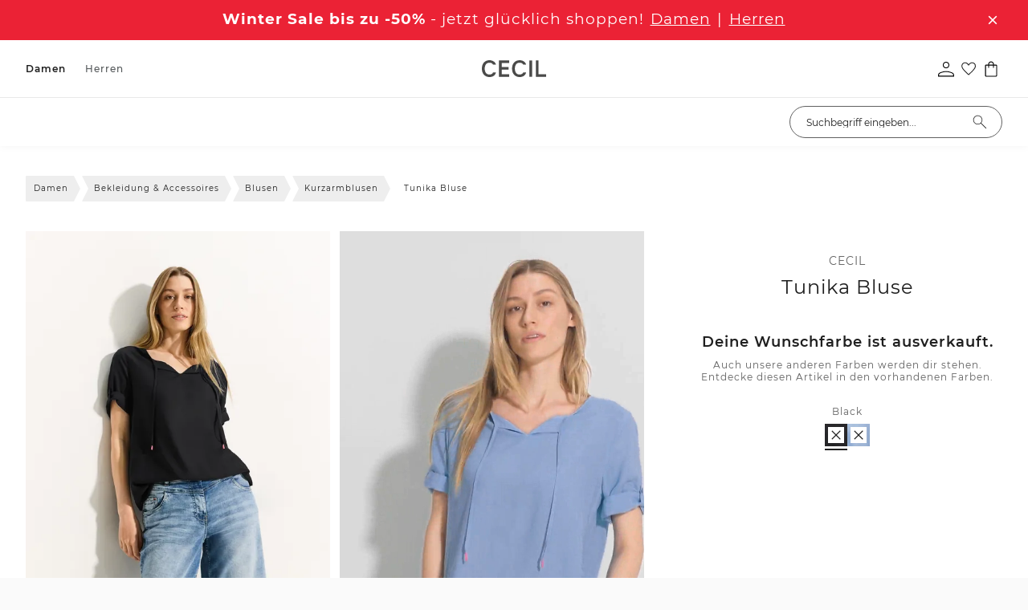

--- FILE ---
content_type: text/html;charset=utf-8
request_url: https://www.cecil.de/p/tunika-bluse/B34477210001/
body_size: 99315
content:
<!DOCTYPE html>
<html  lang="de-de">
<head><meta charset="utf-8">
<meta name="viewport" content="width=device-width, initial-scale=1">
<title>CECIL Tunika Bluse für Damen in Schwarz | CECIL</title>
<link rel="preconnect" href="//app.usercentrics.eu">
<link rel="preconnect" href="//api.usercentrics.eu">
<link rel="preconnect" href="https://media.street-one.com">
<meta name="robots" content="index, follow, max-snippet:-1, max-image-preview:large, max-video-preview:-1">
<meta property="og:type" content="website">
<meta property="twitter:card" content="summary_large_image">
<meta name="health-check" id="hc" content="/">
<link rel="preload" href="//web.cmp.usercentrics.eu/ui/loader.js" as="script">
<script type="text/javascript">if (window.location.pathname.search("/p") !== -1) {
    document.getElementById("hc").content = "pdp"
} else if (window.location.pathname.search("/c") !== -1) {
    document.getElementById("hc").content = "plp"
} else if (window.location.pathname.search("/search") !== -1) {
    document.getElementById("hc").content = "search"
} else if (window.location.pathname === "/" || window.location.pathname === "/fr/") {
    document.getElementById("hc").content = "homepage"
} else if (window.location.pathname.search("/newsletter") !== -1) {
    document.getElementById("hc").content = "newsletter"
} else if (window.location.pathname.search("/basket") !== -1) {
    document.getElementById("hc").content = "basket"
} else if (window.location.pathname.search("/wishlist") !== -1) {
    document.getElementById("hc").content = "wishlist"
} else {
    document.getElementById("hc").content = "landingpage"
}</script>
<link rel="icon" type="image/x-icon" href="https://www.cecil.de/favicons/cecil.ico">
<link rel="apple-touch-icon-precomposed" type="image/png" href="https://www.cecil.de/touch-icons/CC-120x120.png" sizes="120x120">
<link rel="apple-touch-icon-precomposed" type="image/png" href="https://www.cecil.de/touch-icons/CC-152x152.png" sizes="152x152">
<link rel="apple-touch-icon-precomposed" type="image/png" href="https://www.cecil.de/touch-icons/CC-167x167.png" sizes="167x167">
<link rel="apple-touch-icon-precomposed" type="image/png" href="https://www.cecil.de/touch-icons/CC-180x180.png" sizes="180x180">
<link rel="preload" href="/_nuxt/montserrat-light.AjxzYPw5.woff2" crossorigin as="font" type="font/woff2">
<link rel="preload" href="/_nuxt/montserrat-regular.gei46O3Y.woff2" crossorigin as="font" type="font/woff2">
<link rel="preload" href="/_nuxt/montserrat-semibold.mYDLWo3w.woff2" crossorigin as="font" type="font/woff2">
<link rel="preload" href="/_nuxt/montserrat-semibold.mYDLWo3w.woff2" crossorigin as="font" type="font/woff2">
<link rel="preload" href="/_nuxt/montserrat-medium.bbciDliw.woff2" crossorigin as="font" type="font/woff2">
<link rel="preload" href="/_nuxt/montserrat-bold.bH-wPIR8.woff2" crossorigin as="font" type="font/woff2">
<script type="application/ld+json">{"@context":"https://schema.org","@type":"BreadcrumbList","itemListElement":[{"@type":"ListItem","position":1,"name":"Damen","item":"https://www.cecil.de/c/damen/10709703/"},{"@type":"ListItem","position":2,"name":"Bekleidung & Accessoires","item":"https://www.cecil.de/c/damen/bekleidung-accessoires/10330401/"},{"@type":"ListItem","position":3,"name":"Blusen","item":"https://www.cecil.de/c/damen/bekleidung-accessoires/blusen/10330431/"},{"@type":"ListItem","position":4,"name":"Kurzarmblusen","item":"https://www.cecil.de/c/damen/bekleidung-accessoires/blusen/kurzarmblusen/10330435/"},{"@type":"ListItem","position":5,"name":"Tunika Bluse"}]}</script>
<meta name="description" content="Immer top gestylt ➜ CECIL Tunika Bluse in Schwarz ✓ Jetzt online bestellen mit bis zu 30 Tagen Rückgaberecht ✓ kostenloser Rückversand!">
<meta property="og:url" content="https://www.cecil.de/p/tunika-bluse/B34477210001/">
<meta property="og:title" content="CECIL Tunika Bluse ">
<meta property="og:description" content="Immer top gestylt ➜ CECIL Tunika Bluse in Schwarz ✓ Jetzt online bestellen mit bis zu 30 Tagen Rückgaberecht ✓ kostenloser Rückversand!">
<meta property="og:image" content="https://media.cecil.com/80pdp/B34477210001XS_4063045461782_2_m.webp">
<meta property="twitter:title" content="CECIL Tunika Bluse ">
<meta property="twitter:description" content="Immer top gestylt ➜ CECIL Tunika Bluse in Schwarz ✓ Jetzt online bestellen mit bis zu 30 Tagen Rückgaberecht ✓ kostenloser Rückversand!">
<link rel="canonical" href="https://www.cecil.de/p/tunika-bluse/B34477210001/">
<link rel="preload" imagesrcset="https://media.cecil.com/80pdpr/B34477210001XS_4063045461782_2_m.webp 2x, https://media.cecil.com/80pdp/B34477210001XS_4063045461782_2_m.webp 1x" as="image" fetchpriority="high">
<link rel="preload" imagesrcset="https://media.cecil.com/80pdpr/B34477210001XS_4063045461782_3_m.webp 2x, https://media.cecil.com/80pdp/B34477210001XS_4063045461782_3_m.webp 1x" as="image" fetchpriority="high">
<link rel="preload" imagesrcset="https://media.cecil.com/80pdpr/B34477210001XS_4063045461782_4_m.webp 2x, https://media.cecil.com/80pdp/B34477210001XS_4063045461782_4_m.webp 1x" as="image" fetchpriority="high">
<link rel="alternate" hreflang="de-de" href="https://www.cecil.de/p/tunika-bluse/B34477210001/">
<link rel="alternate" hreflang="de-at" href="https://www.cecil.at/p/tunika-bluse/B34477210001/">
<link rel="alternate" hreflang="de-ch" href="https://www.cecil.ch/p/tunika-bluse/B34477210001/">
<link rel="alternate" hreflang="fr-fr" href="https://www.cecil-mode.fr/p/chemisier-tunique/B34477210001/">
<link rel="alternate" hreflang="fr-ch" href="https://www.cecil.ch/fr/p/chemisier-tunique/B34477210001/">
<link rel="alternate" hreflang="fr-be" href="https://www.cecil-mode.be/fr/p/chemisier-tunique/B34477210001/">
<link rel="alternate" hreflang="nl-nl" href="https://www.cecil.nl/p/tuniekblouse/B34477210001/">
<link rel="alternate" hreflang="nl-be" href="https://www.cecil-mode.be/p/tuniekblouse/B34477210001/">
<link rel="alternate" hreflang="pl-pl" href="https://www.cecil.pl/p/bluzka-tunika/B34477210001/">
<script type="application/ld+json">{"0":{"@context":"https://schema.org","@type":"Product","url":"https://www.cecil.de/p/tunika-bluse/B34477210001/","name":"Tunika Bluse","description":"Immer top gestylt ➜ CECIL Tunika Bluse in Schwarz ✓ Jetzt online bestellen mit bis zu 30 Tagen Rückgaberecht ✓ kostenloser Rückversand!","image":{"@type":"ImageObject","url":["https://media.cecil.com/80pdp/B34477210001XS_4063045461782_2_m.webp","https://media.cecil.com/80pdp/B34477210001XS_4063045461782_3_m.webp","https://media.cecil.com/80pdp/B34477210001XS_4063045461782_4_m.webp","https://media.cecil.com/80pdp/B34477210001XS_4063045461782_5.webp","https://media.cecil.com/80pdp/B34477210001XS_4063045461782_6.webp"]},"brand":{"@type":"Brand","name":"CECIL"},"offers":[{"@type":"Offer","price":"18.00","priceCurrency":"EUR","itemCondition":"https://schema.org/NewCondition","availability":"https://schema.org/OutOfStock"},{"@type":"Offer","price":"18.00","priceCurrency":"EUR","itemCondition":"https://schema.org/NewCondition","availability":"https://schema.org/OutOfStock"},{"@type":"Offer","price":"18.00","priceCurrency":"EUR","itemCondition":"https://schema.org/NewCondition","availability":"https://schema.org/OutOfStock"},{"@type":"Offer","price":"18.00","priceCurrency":"EUR","itemCondition":"https://schema.org/NewCondition","availability":"https://schema.org/OutOfStock"},{"@type":"Offer","price":"18.00","priceCurrency":"EUR","itemCondition":"https://schema.org/NewCondition","availability":"https://schema.org/OutOfStock"},{"@type":"Offer","price":"18.00","priceCurrency":"EUR","itemCondition":"https://schema.org/NewCondition","availability":"https://schema.org/OutOfStock"}]}}</script>
<style>.media-gallery{position:relative}.media-gallery__desktop{display:flex;flex-wrap:nowrap;gap:8px;overflow-x:auto;overscroll-behavior-inline:contain;scroll-behavior:smooth;scroll-snap-type:x mandatory;scrollbar-width:thin}@media (min-width:1024px){.media-gallery__desktop{display:grid;gap:12px;grid-template-columns:repeat(2,minmax(0,1fr))}}.media-gallery__item{margin:0;position:relative}.media-gallery__item--image{cursor:zoom-in}.media-gallery__media{display:block;height:auto;width:100%}.media-gallery__badges{bottom:65px;position:absolute;width:100%;z-index:2}@media (min-width:1024px){.media-gallery__badges{bottom:30px}}.media-gallery__mobile{display:none}@media (max-width:1023px){.media-gallery__desktop{display:none}.media-gallery__mobile{display:flex;gap:0;overflow-x:auto;scroll-behavior:smooth;scroll-snap-type:x mandatory}.media-gallery__mobile::-webkit-scrollbar{display:none}.media-gallery__item{flex:0 0 100%;scroll-snap-align:center}.media-gallery__media{height:auto;width:100%}.media-gallery__bullets{background:hsla(0,0%,100%,.6);border-radius:15px;bottom:15px;display:flex;gap:6px;justify-content:center;left:50%;margin-top:10px;padding:10px;position:absolute;transform:translate(-50%)}.media-gallery__bullet{background-color:#000;border-radius:50%;height:8px;transition:background-color .3s;width:8px}.media-gallery__bullet.active{background-color:#fff;border:1px solid #000}}.media-gallery__modelsize-badge{bottom:20px;position:absolute;z-index:2}@media (max-width:1023px){.media-gallery__modelsize-badge{display:none}}</style>
<style>@media (min-width:1024px){.product-lightbox-gallery,.product-lightbox-gallery__desktop-view{height:100%}}.product-lightbox-gallery__variants-selector{display:flex;justify-content:center}@media (max-width:1023px){.product-lightbox-gallery__desktop-view{display:none}}.product-lightbox-gallery__mobile-view{display:none}@media (max-width:1023px){.product-lightbox-gallery__mobile-view{display:flex;flex-direction:column;gap:8px}}.product-lightbox-gallery__item{margin:0;position:relative;z-index:2}@media (max-width:1023px){.product-lightbox-gallery__item{scroll-snap-align:center}.product-lightbox-gallery__item--video{order:2}.product-lightbox-gallery__item--image{cursor:zoom-in}}.product-lightbox-gallery__media,.product-lightbox-gallery__picture{display:block;font-size:0;height:auto;width:100%}@media (min-width:1024px){.product-lightbox-gallery__desktop-view{display:block}.product-lightbox-gallery__header{align-items:center;border-bottom:1px solid #e5e5e5;display:grid;gap:24px;grid-template-columns:200px 1fr 200px;padding:20px 32px}.product-lightbox-gallery__back{font-size:14px;justify-self:start}.product-lightbox-gallery__variants{min-height:42px}.product-lightbox-gallery__variants-selector{grid-template-columns:repeat(auto-fit,minmax(0,var(--color-selector-size)));justify-content:center}.product-lightbox-gallery__scene{align-items:flex-start;display:grid;gap:60px;grid-template-columns:minmax(0,85px) 1fr minmax(0,85px);padding:36px 32px}.product-lightbox-gallery__thumbs{display:flex;flex-direction:column;margin-top:-4px;position:sticky;top:24px}.product-lightbox-gallery__media--video-thumb{aspect-ratio:77/111}.product-lightbox-gallery__item-loading-bg{background-color:#f5f5f5;bottom:0;left:0;position:absolute;right:0;top:0;z-index:-1}.product-lightbox-gallery__item--thumb{border:1px solid transparent;cursor:pointer;margin-top:4px;padding:3px;transition:border-color .15s}.product-lightbox-gallery__item--current{border-color:#000}.product-lightbox-gallery__play-icon{height:36px;left:50%;opacity:.85;position:absolute;top:50%;transform:translate(-50%,-50%);width:36px;z-index:3}.product-lightbox-gallery__main-scene{display:flex;justify-content:center;position:relative;z-index:2}.product-lightbox-gallery__scene-media{display:block;height:100%;width:auto}.product-lightbox-gallery__media--stage{opacity:1;transition:opacity .15s}.product-lightbox-gallery__media--stage.image--loading{opacity:0}.product-lightbox-gallery__media--stage-vid{height:auto;max-height:calc(100vh - 155px);max-width:100%;width:auto}}</style>
<style>:root{--header-height:54px}.product-gallery{position:relative}@media (min-width:1024px){.product-gallery__media{gap:30px!important}}.product-gallery__modal{outline:none}@media (max-width:1023px){.product-gallery__modal{height:calc(100% - var(--header-height));top:auto}}.product-gallery__modal .modal__content{box-shadow:none;height:100%;max-height:100%;padding:0;width:100%}@media (max-width:1023px){.product-gallery__modal .modal__close{height:48px;position:fixed;right:14px;top:calc(var(--header-height) + 14px);width:48px}}@media (min-width:1024px){.product-gallery__modal .modal__close{opacity:0;z-index:-2}}.product-gallery__modelsize-badge{bottom:50px;position:absolute;z-index:2}@media (min-width:1024px){.product-gallery__modelsize-badge{display:none}}</style>
<style>@font-face{font-family:Helvetica;size-adjust:113.06%;src:local(Helvetica)}@font-face{font-family:-apple-system;size-adjust:113.06%;src:local(-apple-system)}@font-face{font-display:swap;font-family:Montserrat;font-style:normal;font-weight:400;src:local("Montserrat"),url(/_nuxt/montserrat-regular.gei46O3Y.woff2) format("woff2")}@font-face{font-display:swap;font-family:Montserrat;font-style:normal;font-weight:300;src:local("Montserrat"),url(/_nuxt/montserrat-light.AjxzYPw5.woff2) format("woff2")}@font-face{font-display:swap;font-family:Montserrat;font-style:italic;font-weight:300;src:local("Montserrat"),url(/_nuxt/montserrat-light-italic._lrIGLAV.woff2) format("woff2")}@font-face{font-display:swap;font-family:Montserrat;font-style:normal;font-weight:500;src:local("Montserrat"),url(/_nuxt/montserrat-medium.bbciDliw.woff2) format("woff2")}@font-face{font-display:swap;font-family:Montserrat;font-style:normal;font-weight:600;src:local("Montserrat"),url(/_nuxt/montserrat-semibold.mYDLWo3w.woff2) format("woff2")}@font-face{font-display:swap;font-family:Montserrat;font-style:normal;font-weight:700;src:local("Montserrat"),url(/_nuxt/montserrat-bold.bH-wPIR8.woff2) format("woff2")}@font-face{font-display:swap;font-family:Montserrat;font-style:normal;font-weight:100;src:local("Montserrat"),url(/_nuxt/montserrat-thin.iZX5AI0V.woff2) format("woff2")}@font-face{font-display:swap;font-family:Montserrat;font-style:normal;font-weight:200;src:local("Montserrat"),url(/_nuxt/montserrat-extralight.b2WdQRhj.woff2) format("woff2")}@font-face{font-display:swap;font-family:Montserrat;font-style:normal;font-weight:800;src:local("Montserrat"),url(/_nuxt/montserrat-extrabold.qzgShbxN.woff2) format("woff2")}@font-face{font-display:swap;font-family:Piazzolla;font-style:normal;font-weight:400;src:local("Piazzolla"),url(/_nuxt/piazzolla-regular.poJzmYZg.woff2) format("woff2")}@font-face{font-display:swap;font-family:Taviraj;font-style:normal;font-weight:400;src:local("Taviraj"),url(/_nuxt/taviraj-regular.ljc8AsNJ.woff2) format("woff2")}@font-face{font-display:swap;font-family:Poppins;font-style:normal;font-weight:400;src:local("Poppins"),url(/_nuxt/poppins-regular.T7SYzQCm.woff2) format("woff2")}@font-face{font-display:swap;font-family:Poppins;font-style:normal;font-weight:300;src:local("Poppins"),url(/_nuxt/poppins-light.WpwMNTDB.woff2) format("woff2")}@font-face{font-display:swap;font-family:Poppins;font-style:normal;font-weight:500;src:local("Poppins"),url(/_nuxt/poppins-medium.0LhMF6-b.woff2) format("woff2")}@font-face{font-display:swap;font-family:Poppins;font-style:normal;font-weight:600;src:local("Poppins"),url(/_nuxt/poppins-semibold.bWQJJJo2.woff2) format("woff2")}@font-face{font-display:swap;font-family:Poppins;font-style:normal;font-weight:700;src:local("Poppins"),url(/_nuxt/poppins-bold.F1Qzz4F_.woff2) format("woff2")}@font-face{font-display:swap;font-family:Poppins;font-style:normal;font-weight:800;src:local("Poppins"),url(/_nuxt/poppins-extrabold.EUgP58E9.woff2) format("woff2")}@font-face{font-display:swap;font-family:Poppins;font-style:normal;font-weight:100;src:local("Poppins"),url(/_nuxt/poppins-thin.fPQknF1p.woff2) format("woff2")}@font-face{font-display:swap;font-family:Poppins;font-style:normal;font-weight:200;src:local("Poppins"),url(/_nuxt/poppins-extralight.pg6G1NXu.woff2) format("woff2")}@font-face{font-display:swap;font-family:Inconsolata;font-stretch:75%;font-style:normal;font-weight:300;src:local("Inconsolata"),url(/_nuxt/inconsolata-light.hGssgIEi.woff2) format("woff2")}@font-face{font-display:swap;font-family:Oswald;font-style:normal;font-weight:200;src:local("Oswald"),url(/_nuxt/oswald-extralight.GaWFrZ26.woff2) format("woff2")}@font-face{font-display:swap;font-family:Oswald;font-style:normal;font-weight:300;src:local("Oswald"),url(/_nuxt/oswald-light.SljBGE-1.woff2) format("woff2")}@font-face{font-display:swap;font-family:Chivo Mono;font-style:normal;font-weight:300;src:local("Chivo Mono"),url(/_nuxt/chivomono-light.Mc3fl623.woff2) format("woff2")}@font-face{font-display:swap;font-family:Chivo Mono;font-style:normal;font-weight:400;src:local("Chivo Mono"),url(/_nuxt/chivomono-regular.1YeroSLe.woff2) format("woff2")}@font-face{font-display:swap;font-family:Chivo Mono;font-style:normal;font-weight:700;src:local("Chivo Mono"),url(/_nuxt/chivomono-bold.8uhGAcbL.woff2) format("woff2")}@font-face{font-display:swap;font-family:Avenir;font-style:normal;font-weight:400;src:local("Avenir"),url(/_nuxt/avenir-book.ehjHkhe6.woff2) format("woff2")}@font-face{font-display:swap;font-family:Avenir;font-style:normal;font-weight:500;src:local("Avenir"),url(/_nuxt/avenir-medium.fbV8GIMK.woff2) format("woff2")}@font-face{font-display:swap;font-family:Darker Grotesque;font-style:normal;font-weight:300;src:local("Darker Grotesque"),url(/_nuxt/darker-grotesque-light.1RJgF6Sh.woff2) format("woff2")}@font-face{font-display:swap;font-family:Darker Grotesque;font-style:normal;font-weight:400;src:local("Darker Grotesque"),url(/_nuxt/darker-grotesque-regular.FU2XirTE.woff2) format("woff2")}@font-face{font-display:swap;font-family:Darker Grotesque;font-style:normal;font-weight:500;src:local("Darker Grotesque"),url(/_nuxt/darker-grotesque-medium._n3lwyEb.woff2) format("woff2")}@font-face{font-display:swap;font-family:Darker Grotesque;font-style:normal;font-weight:600;src:local("Darker Grotesque"),url(/_nuxt/darker-grotesque-semibold.lugxp1dt.woff2) format("woff2")}@font-face{font-display:swap;font-family:Darker Grotesque;font-style:normal;font-weight:700;src:local("Darker Grotesque"),url(/_nuxt/darker-grotesque-bold.A63b9nhZ.woff2) format("woff2")}@font-face{font-display:swap;font-family:Darker Grotesque;font-style:normal;font-weight:800;src:local("Darker Grotesque"),url(/_nuxt/darker-grotesque-extrabold.RDLQd2oD.woff2) format("woff2")}@font-face{font-display:swap;font-family:Barlow;font-stretch:condensed;font-style:normal;font-weight:500;src:local("Barlow"),url(/_nuxt/barlow-condensed-medium.IQy381sw.woff2) format("woff2")}@font-face{font-display:swap;font-family:Lato;font-style:normal;font-weight:400;src:local("Lato"),url(/_nuxt/lato-regular.10ZjurdU.woff2) format("woff2")}@font-face{font-display:swap;font-family:Lato;font-style:normal;font-weight:700;src:local("Lato"),url(/_nuxt/lato-bold.9ISLychg.woff2) format("woff2")}@font-face{font-display:swap;font-family:Afacad;font-style:normal;font-weight:700;src:local("Afacad"),url(/_nuxt/afacad-bold.PEm44GYb.woff2) format("woff2")}@font-face{font-display:swap;font-family:Afacad;font-style:normal;font-weight:500;src:local("Afacad"),url(/_nuxt/afacad-medium.3k7hfYz1.woff2) format("woff2")}@font-face{font-display:swap;font-family:Afacad;font-style:normal;font-weight:400;src:local("Afacad"),url(/_nuxt/afacad-regular.1MdZ7eWm.woff2) format("woff2")}@font-face{font-display:swap;font-family:Afacad;font-style:normal;font-weight:600;src:local("Afacad"),url(/_nuxt/afacad-semibold.1IZ3zdcT.woff2) format("woff2")}@font-face{font-display:swap;font-family:Alumni Sans;font-style:normal;font-weight:900;src:local("Alumni Sans"),url(/_nuxt/alumni-sans-black.MBILVR7t.woff2) format("woff2")}@font-face{font-display:swap;font-family:Alumni Sans;font-style:normal;font-weight:700;src:local("Alumni Sans"),url(/_nuxt/alumni-sans-bold.3ctkeArk.woff2) format("woff2")}@font-face{font-display:swap;font-family:Alumni Sans;font-style:normal;font-weight:800;src:local("Alumni Sans"),url(/_nuxt/alumni-sans-extrabold.GVqW_Mkn.woff2) format("woff2")}@font-face{font-display:swap;font-family:Alumni Sans;font-style:normal;font-weight:200;src:local("Alumni Sans"),url(/_nuxt/alumni-sans-extralight.46Y9N4DC.woff2) format("woff2")}@font-face{font-display:swap;font-family:Alumni Sans;font-style:normal;font-weight:300;src:local("Alumni Sans Light"),url(/_nuxt/alumni-sans-light.pAPKfWaf.woff2) format("woff2")}@font-face{font-display:swap;font-family:Alumni Sans;font-style:normal;font-weight:500;src:local("Alumni Sans"),url(/_nuxt/alumni-sans-medium.iUsMx_JN.woff2) format("woff2")}@font-face{font-display:swap;font-family:Alumni Sans;font-style:normal;font-weight:400;src:local("Alumni Sans"),url(/_nuxt/alumni-sans-regular.STjo_kNB.woff2) format("woff2")}@font-face{font-display:swap;font-family:Alumni Sans;font-style:normal;font-weight:600;src:local("Alumni Sans"),url(/_nuxt/alumni-sans-semibold.Y-77rKX7.woff2) format("woff2")}@font-face{font-display:swap;font-family:Alumni Sans;font-style:normal;font-weight:100;src:local("Alumni Sans"),url(/_nuxt/alumni-sans-thin.0QY0INh2.woff2) format("woff2")}@font-face{font-display:swap;font-family:Anton SC;font-style:normal;font-weight:400;src:local("Anton SC"),url(/_nuxt/anton-sc-regular.kZcWm_xD.woff2) format("woff2")}@font-face{font-display:swap;font-family:Barlow Condensed;font-style:normal;font-weight:500;src:local("Barlow Condensed Medium"),url(/_nuxt/barlow-condensed-medium.IQy381sw.woff2) format("woff2")}@font-face{font-display:swap;font-family:Bebas Neue;font-style:normal;font-weight:400;src:local("Bebas Neue"),url(/_nuxt/bebas-neue-regular.saEbyQuC.woff2) format("woff2")}@font-face{font-display:swap;font-family:Bodoni Moda;font-style:normal;font-weight:900;src:local("Bodoni Moda"),url(/_nuxt/bodoni-moda-black.NbtDlrDK.woff2) format("woff2")}@font-face{font-display:swap;font-family:Bodoni Moda;font-style:normal;font-weight:700;src:local("Bodoni Moda"),url(/_nuxt/bodoni-moda-bold.UyZJJvv3.woff2) format("woff2")}@font-face{font-display:swap;font-family:Bodoni Moda;font-style:normal;font-weight:800;src:local("Bodoni Moda"),url(/_nuxt/bodoni-moda-extrabold.uxBrVh2Y.woff2) format("woff2")}@font-face{font-display:swap;font-family:Bodoni Moda;font-style:normal;font-weight:500;src:local("Bodoni Moda"),url(/_nuxt/bodoni-moda-medium.rDuXFDOl.woff2) format("woff2")}@font-face{font-display:swap;font-family:Bodoni Moda;font-style:normal;font-weight:400;src:local("Bodoni Moda"),url(/_nuxt/bodoni-moda-regular.ubBOkB3m.woff2) format("woff2")}@font-face{font-display:swap;font-family:Bodoni Moda;font-style:normal;font-weight:600;src:local("Bodoni Moda"),url(/_nuxt/bodoni-moda-semibold.52xB9NDO.woff2) format("woff2")}@font-face{font-display:swap;font-family:Chivo;font-style:normal;font-weight:800;src:local("Chivo"),url(/_nuxt/chivo-extrabold.CL295Fs8.woff2) format("woff2")}@font-face{font-display:swap;font-family:Chivo;font-style:normal;font-weight:200;src:local("Chivo"),url(/_nuxt/chivo-extralight.JMzhsgMw.woff2) format("woff2")}@font-face{font-display:swap;font-family:Chivo;font-style:normal;font-weight:300;src:local("Chivo"),url(/_nuxt/chivo-light.Zj4n6ved.woff2) format("woff2")}@font-face{font-display:swap;font-family:Chivo;font-style:normal;font-weight:500;src:local("Chivo"),url(/_nuxt/chivo-medium.rvEccCdl.woff2) format("woff2")}@font-face{font-display:swap;font-family:Chivo;font-style:normal;font-weight:400;src:local("Chivo"),url(/_nuxt/chivo-regular.UIE1cntg.woff2) format("woff2")}@font-face{font-display:swap;font-family:Chivo;font-style:normal;font-weight:600;src:local("Chivo"),url(/_nuxt/chivo-semibold.vz8xFkk4.woff2) format("woff2")}@font-face{font-display:swap;font-family:Chivo;font-style:normal;font-weight:700;src:local("Chivo"),url(/_nuxt/chivo-bold.t_YF-hs-.woff2) format("woff2")}@font-face{font-display:swap;font-family:Cutive Mono;font-style:normal;font-weight:400;src:local("Cutive Mono"),url(/_nuxt/cutive-mono-regular.sYN1Q8RJ.woff2) format("woff2")}@font-face{font-display:swap;font-family:Inconsolata;font-style:normal;font-weight:700;src:local("Inconsolata"),url(/_nuxt/inconsolata-bold.FtxujuA2.woff2) format("woff2")}@font-face{font-display:swap;font-family:Inconsolata;font-style:normal;font-weight:800;src:local("Inconsolata"),url(/_nuxt/inconsolata-extrabold.UE2-b5so.woff2) format("woff2")}@font-face{font-display:swap;font-family:Inconsolata;font-style:normal;font-weight:200;src:local("Inconsolata"),url(/_nuxt/inconsolata-extralight.FbyETwI-.woff2) format("woff2")}@font-face{font-display:swap;font-family:Inconsolata;font-style:normal;font-weight:300;src:local("Inconsolata"),url(/_nuxt/inconsolata-light.hGssgIEi.woff2) format("woff2")}@font-face{font-display:swap;font-family:Inconsolata;font-style:normal;font-weight:500;src:local("Inconsolata"),url(/_nuxt/inconsolata-medium.p881LPpi.woff2) format("woff2")}@font-face{font-display:swap;font-family:Inconsolata;font-style:normal;font-weight:400;src:local("Inconsolata"),url(/_nuxt/inconsolata-regular.rqxxEkcd.woff2) format("woff2")}@font-face{font-display:swap;font-family:Inconsolata;font-style:normal;font-weight:600;src:local("Inconsolata"),url(/_nuxt/inconsolata-semibold.5S3s8JaY.woff2) format("woff2")}@font-face{font-display:swap;font-family:Italiana;font-style:normal;font-weight:400;src:local("Italiana"),url(/_nuxt/italiana-regular.N7LLWOWJ.woff2) format("woff2")}@font-face{font-display:swap;font-family:Lato;font-style:normal;font-weight:300;src:local("Lato"),url("[data-uri]") format("woff2")}@font-face{font-display:swap;font-family:Lato;font-style:normal;font-weight:400;src:local("Lato"),url(/_nuxt/lato-regular.10ZjurdU.woff2) format("woff2")}@font-face{font-display:swap;font-family:Lato;font-style:normal;font-weight:700;src:local("Lato"),url(/_nuxt/lato-bold.9ISLychg.woff2) format("woff2")}@font-face{font-display:swap;font-family:Open Sans;font-style:normal;font-weight:300;src:local("Open Sans"),url(/_nuxt/open-sans-light.yaKvs0qS.woff2) format("woff2")}@font-face{font-display:swap;font-family:Open Sans;font-style:normal;font-weight:400;src:local("Open Sans"),url(/_nuxt/open-sans-regular.2n9d225s.woff2) format("woff2")}@font-face{font-display:swap;font-family:Open Sans;font-style:normal;font-weight:500;src:local("Open Sans"),url(/_nuxt/open-sans-medium.ussz4H-d.woff2) format("woff2")}@font-face{font-display:swap;font-family:Open Sans;font-style:normal;font-weight:600;src:local("Open Sans"),url(/_nuxt/open-sans-semibold.n-o2sJUT.woff2) format("woff2")}@font-face{font-display:swap;font-family:Open Sans;font-style:normal;font-weight:700;src:local("Open "),url(/_nuxt/open-sans-bold.fXrnN34b.woff2) format("woff2")}@font-face{font-display:swap;font-family:Open Sans;font-style:normal;font-weight:800;src:local("Open Sans"),url(/_nuxt/open-sans-extrabold.vK2j9RS5.woff2) format("woff2")}@font-face{font-display:swap;font-family:Oswald;font-style:normal;font-weight:200;src:local("Oswald"),url(/_nuxt/oswald-extralight.GaWFrZ26.woff2) format("woff2")}@font-face{font-display:swap;font-family:Oswald;font-style:normal;font-weight:300;src:local("Oswald"),url(/_nuxt/oswald-light.SljBGE-1.woff2) format("woff2")}@font-face{font-display:swap;font-family:Oswald;font-style:normal;font-weight:400;src:local("Oswald"),url(/_nuxt/oswald-regular.bJooz3yX.woff2) format("woff2")}@font-face{font-display:swap;font-family:Oswald;font-style:normal;font-weight:500;src:local("Oswald"),url(/_nuxt/oswald-medium.pHQo0GJj.woff2) format("woff2")}@font-face{font-display:swap;font-family:Oswald;font-style:normal;font-weight:600;src:local("Oswald"),url(/_nuxt/oswald-semibold.eE92loed.woff2) format("woff2")}@font-face{font-display:swap;font-family:Oswald;font-style:normal;font-weight:700;src:local("Oswald"),url(/_nuxt/oswald-bold.r0gkXpXu.woff2) format("woff2")}@font-face{font-display:swap;font-family:Playfair Display;font-style:normal;font-weight:900;src:local("Playfair Display"),url(/_nuxt/playfair-display-black.Bk0QXwTc.woff2) format("woff2")}@font-face{font-display:swap;font-family:Playfair Display;font-style:normal;font-weight:800;src:local("Playfair Display"),url(/_nuxt/playfair-display-extrabold.4ahfAUw9.woff2) format("woff2")}@font-face{font-display:swap;font-family:Playfair Display;font-style:normal;font-weight:700;src:local("Playfair Display"),url(/_nuxt/playfair-display-bold.O9pa3xVt.woff2) format("woff2")}@font-face{font-display:swap;font-family:Playfair Display;font-style:normal;font-weight:600;src:local("Playfair Display"),url(/_nuxt/playfair-display-semibold.QJTRo19w.woff2) format("woff2")}@font-face{font-display:swap;font-family:Playfair Display;font-style:normal;font-weight:500;src:local("Playfair Display"),url(/_nuxt/playfair-display-medium.qLEwQi8j.woff2) format("woff2")}@font-face{font-display:swap;font-family:Playfair Display;font-style:normal;font-weight:400;src:local("Playfair Display"),url(/_nuxt/playfair-display-regular.jeFq2wGb.woff2) format("woff2")}@font-face{font-display:swap;font-family:Poiret One;font-style:normal;font-weight:400;src:local("Poiret One"),url(/_nuxt/poiret-one-regular.F7xH62nl.woff2) format("woff2")}@font-face{font-display:swap;font-family:Roboto;font-style:normal;font-weight:700;src:local("Roboto"),url(/_nuxt/roboto-bold.pyVrDp8e.woff2) format("woff2")}@font-face{font-display:swap;font-family:Roboto;font-style:normal;font-weight:800;src:local("Roboto"),url(/_nuxt/roboto-extrabold.QVLLwVd-.woff2) format("woff2")}@font-face{font-display:swap;font-family:Roboto;font-style:normal;font-weight:200;src:local("Roboto"),url(/_nuxt/roboto-extralight.07il_iyt.woff2) format("woff2")}@font-face{font-display:swap;font-family:Roboto;font-style:normal;font-weight:300;src:local("Roboto"),url(/_nuxt/roboto-light.RlMZqey4.woff2) format("woff2")}@font-face{font-display:swap;font-family:Roboto;font-style:normal;font-weight:500;src:local("Roboto"),url(/_nuxt/roboto-medium.isbJ4NjF.woff2) format("woff2")}@font-face{font-display:swap;font-family:Roboto;font-style:normal;font-weight:400;src:local("Roboto"),url(/_nuxt/roboto-regular.EYH7Ika6.woff2) format("woff2")}@font-face{font-display:swap;font-family:Roboto;font-style:normal;font-weight:600;src:local("Roboto"),url(/_nuxt/roboto-semibold.z9wKd-o-.woff2) format("woff2")}@font-face{font-display:swap;font-family:Space Mono;font-style:normal;font-weight:700;src:local("Space Mono"),url(/_nuxt/space-mono-bold.OjZ1tasT.woff2) format("woff2")}@font-face{font-display:swap;font-family:Space Mono;font-style:normal;font-weight:400;src:local("Space Mono"),url(/_nuxt/space-mono-regular.FstzaQqu.woff2) format("woff2")}@font-face{font-display:swap;font-family:Zilla Slab Highlight;font-style:normal;font-weight:700;src:local("Zilla Slab Highlight"),url(/_nuxt/zilla-slab-highlight-bold.3dRAMkYr.woff2) format("woff2")}@font-face{font-display:swap;font-family:Zilla Slab Highlight;font-style:normal;font-weight:400;src:local("Zilla Slab Highlight"),url(/_nuxt/zilla-slab-highlight-regular.l0xS15st.woff2) format("woff2")}@font-face{font-display:swap;font-family:Playfair Display SC;font-style:normal;font-weight:400;src:local("Playfair Display SC"),url(/_nuxt/playfair-display-sc-regular.AO5d2dq5.woff2) format("woff2")}@font-face{font-display:swap;font-family:Courier Prime;font-style:normal;font-weight:400;src:local("Courier Prime"),url(/_nuxt/courier-prime-regular.2JqiP34M.woff2) format("woff2")}@font-face{font-display:swap;font-family:Sulphur Point;font-style:normal;font-weight:300;src:local("Sulphur Point"),url(/_nuxt/sulphur-point-light.7tWve6XS.woff2) format("woff2")}@font-face{font-display:swap;font-family:Sulphur Point;font-style:normal;font-weight:400;src:local("Sulphur Point"),url(/_nuxt/sulphur-point-regular.85Yx7Kgn.woff2) format("woff2")}@font-face{font-display:swap;font-family:Sulphur Point;font-style:normal;font-weight:700;src:local("Sulphur Point"),url(/_nuxt/sulphur-point-bold.Iu-b-iR-.woff2) format("woff2")}@font-face{font-display:swap;font-family:Archivo;font-style:normal;font-weight:300;src:local("Archivo"),url(/_nuxt/archivo-light.YV9NcKwf.woff2) format("woff2")}@font-face{font-display:swap;font-family:Archivo;font-style:normal;font-weight:900;src:local("Archivo"),url(/_nuxt/archivo-black.1q0D8np0.woff2) format("woff2")}.display-xl{font-size:52px;font-weight:700;line-height:62px}.display-l{font-size:48px;font-weight:600;line-height:58px}.display-m{font-size:44px;line-height:54px}.display-s{font-size:38px;line-height:48px}.font-size-35{font-size:8px;line-height:18px}.font-size-50{font-size:10px;line-height:20px}.font-size-75{font-size:12px;line-height:22px}.font-size-100{font-size:14px;line-height:24px}.font-size-200{font-size:16px;line-height:26px}.font-size-300{font-size:18px;line-height:28px}.font-size-400{font-size:20px;line-height:30px}.font-size-500{font-size:22px;line-height:32px}.font-size-600{font-size:24px;line-height:34px}.font-size-700{font-size:28px;line-height:38px}.font-size-800{font-size:32px;line-height:42px}.button-size-75{font-size:12px;line-height:22px}.button-size-100,.button-size-75{font-weight:600;letter-spacing:1px;text-transform:uppercase}.button-size-100{font-size:14px;line-height:24px}.caption-s{font-size:10px;line-height:20px}.caption-m,.caption-s{color:#1f1f1f;font-weight:600;letter-spacing:1px;text-transform:uppercase}.caption-m{font-size:12px;line-height:22px}.caption-l{font-size:14px;line-height:24px}.caption,.caption-l{color:#1f1f1f;font-weight:600;letter-spacing:1px;text-transform:uppercase}.caption{font-size:10px;line-height:20px}@media (min-width:768px){.caption{color:#1f1f1f;font-size:12px;font-weight:600;letter-spacing:1px;line-height:22px;text-transform:uppercase}}@media (min-width:1024px){.caption{color:#1f1f1f;font-size:14px;font-weight:600;letter-spacing:1px;line-height:24px;text-transform:uppercase}}.footer-caption-s{font-size:10px;margin-bottom:13px;margin-top:0;white-space:nowrap}.footer-caption-m,.footer-caption-s{color:#1f1f1f;font-weight:600;letter-spacing:1px;line-height:24px;text-transform:uppercase}.footer-caption-m{font-size:11px}.weight-light{font-weight:300}.weight-regular{font-weight:400}.weight-medium{font-weight:500}.weight-semi-bold{font-weight:600}.weight-bold{font-weight:700}.sr-only{height:1px;margin:-1px;overflow:hidden;padding:0;position:absolute;width:1px;clip:rect(0,0,0,0);border-width:0;white-space:nowrap}.v-toast{bottom:0;display:flex;left:0;overflow:hidden;padding:16px;pointer-events:none;position:fixed;right:0;top:0;z-index:1400}@media screen and (max-width:768px){.v-toast{padding:16px;position:fixed!important}}.v-toast__item{align-items:flex-start;animation-duration:.15s;border-radius:1px;box-shadow:0 1px 4px rgba(0,0,0,.12),0 0 6px rgba(0,0,0,.04);color:#fff;cursor:pointer;display:inline-flex;gap:16px;margin:5px 0;max-width:500px;min-height:3em;padding:16px;pointer-events:auto}.v-toast__item--success{background-color:#146600}.v-toast__item--info{background-color:#5bcdda}.v-toast__item--warning{background-color:#ffc453}.v-toast__item--error{background-color:#b20101}.v-toast__item--default{background-color:#1f1f1f}.v-toast__item--bottom,.v-toast__item--top{align-self:center}.v-toast__item--bottom-right,.v-toast__item--top-right{align-self:flex-end}.v-toast__item--bottom-left,.v-toast__item--top-left{align-self:flex-start}.v-toast__icon{background:url("data:image/svg+xml;charset=utf-8,%3Csvg xmlns='http://www.w3.org/2000/svg' width='48' height='48'%3E%3Cpath fill='%23fff' d='M36.5 25.5v-3H44v3ZM39 40l-6.05-4.5 1.8-2.4 6.05 4.5Zm-4.1-25.15-1.8-2.4L39 8l1.8 2.4ZM10.5 38v-8H7q-1.25 0-2.125-.875T4 27v-6q0-1.25.875-2.125T7 18h9l10-6v24l-10-6h-2.5v8ZM28 30.7V17.3q1.35 1.2 2.175 2.925Q31 21.95 31 24t-.825 3.775Q29.35 29.5 28 30.7M7 21v6h9.8l6.2 3.7V17.3L16.8 21Zm8 3'/%3E%3C/svg%3E") no-repeat 50%;background-size:cover;display:block;height:35px;margin-top:-5px;min-width:35px;width:35px}.v-toast__item--success .v-toast__icon{background-image:url("data:image/svg+xml;charset=utf-8,%3Csvg xmlns='http://www.w3.org/2000/svg' width='48' height='48'%3E%3Cpath fill='%23fff' d='M18.9 35.7 7.7 24.5l2.15-2.15 9.05 9.05 19.2-19.2 2.15 2.15Z'/%3E%3C/svg%3E")}.v-toast__item--error .v-toast__icon{background-image:url("data:image/svg+xml;charset=utf-8,%3Csvg xmlns='http://www.w3.org/2000/svg' width='48' height='48'%3E%3Cpath fill='%23fff' d='M24 34q.7 0 1.175-.475.475-.475.475-1.175 0-.7-.475-1.175Q24.7 30.7 24 30.7q-.7 0-1.175.475-.475.475-.475 1.175 0 .7.475 1.175Q23.3 34 24 34m-1.35-7.65h3V13.7h-3ZM24 44q-4.1 0-7.75-1.575-3.65-1.575-6.375-4.3-2.725-2.725-4.3-6.375Q4 28.1 4 23.95q0-4.1 1.575-7.75 1.575-3.65 4.3-6.35 2.725-2.7 6.375-4.275Q19.9 4 24.05 4q4.1 0 7.75 1.575 3.65 1.575 6.35 4.275 2.7 2.7 4.275 6.35Q44 19.85 44 24q0 4.1-1.575 7.75-1.575 3.65-4.275 6.375t-6.35 4.3Q28.15 44 24 44m.05-3q7.05 0 12-4.975T41 23.95q0-7.05-4.95-12T24 7q-7.05 0-12.025 4.95Q7 16.9 7 24q0 7.05 4.975 12.025Q16.95 41 24.05 41M24 24'/%3E%3C/svg%3E")}.v-toast__item--warning .v-toast__icon{background-image:url("data:image/svg+xml;charset=utf-8,%3Csvg xmlns='http://www.w3.org/2000/svg' width='48' height='48'%3E%3Cpath fill='%23fff' d='M2 42 24 4l22 38Zm5.2-3h33.6L24 10Zm17-2.85q.65 0 1.075-.425.425-.425.425-1.075 0-.65-.425-1.075-.425-.425-1.075-.425-.65 0-1.075.425Q22.7 34 22.7 34.65q0 .65.425 1.075.425.425 1.075.425m-1.5-5.55h3V19.4h-3Zm1.3-6.1'/%3E%3C/svg%3E")}.v-toast__item--info .v-toast__icon{background-image:url("data:image/svg+xml;charset=utf-8,%3Csvg xmlns='http://www.w3.org/2000/svg' width='48' height='48'%3E%3Cpath fill='%23fff' d='M24 42q-1.45 0-2.475-1.025Q20.5 39.95 20.5 38.5q0-1.45 1.025-2.475Q22.55 35 24 35q1.45 0 2.475 1.025Q27.5 37.05 27.5 38.5q0 1.45-1.025 2.475Q25.45 42 24 42m-3.5-12V6h7v24Z'/%3E%3C/svg%3E")}.v-toast__text{margin:0;word-break:break-word}.v-toast--top{flex-direction:column}.v-toast--bottom{flex-direction:column-reverse}.v-toast--custom-parent{position:absolute}@keyframes fadeOut{0%{opacity:1}to{opacity:0}}.v-toast--fade-out{animation-name:fadeOut}@keyframes fadeInDown{0%{opacity:0;transform:translate3d(0,-100%,0)}to{opacity:1;transform:none}}.v-toast--fade-in-down{animation-name:fadeInDown}@keyframes fadeInUp{0%{opacity:0;transform:translate3d(0,100%,0)}to{opacity:1;transform:none}}.v-toast--fade-in-up{animation-name:fadeInUp}.fade-enter-active,.fade-leave-active{transition:opacity .15s ease-out}.fade-enter,.fade-leave-to{opacity:0}*{box-sizing:border-box}:root{--container-padding:16px;--family-main:Helvetica,Arial,sans-serif,-apple-system;--background-color:#fafafa}@media (min-width:768px){:root{--container-padding:32px}}body.cecil{--family-main:"Montserrat",-apple-system,Helvetica,Arial,sans-serif}body.street-one{--family-main:"Poppins",-apple-system,Helvetica,Arial,sans-serif}body,html{background-color:var(--background-color);color:#1f1f1f;font-family:var(--family-main);letter-spacing:1px;margin:0;padding:0;scroll-behavior:auto}body.sb-show-main{background-color:#fff}.margin-0{margin:0}.link,a:not([class]){color:#1f1f1f;letter-spacing:1px;text-decoration:underline}@media (hover:hover) and (pointer:fine){.link:hover,a:not([class]):hover{-webkit-text-decoration-color:transparent;text-decoration-color:transparent}}.link.disabled,a:not([class]).disabled{color:#9e9e9e;pointer-events:none}.skeleton{position:relative}.skeleton:after{animation:pulse-bg 1s infinite;content:"";height:100%;left:0;position:absolute;top:0;width:100%}@keyframes pulse-bg{0%{background-color:#f5f5f5}50%{background-color:#eee}to{background-color:#f5f5f5}}.__nuxt-error-page{position:relative}.usabilla_live_button_container{z-index:1200!important}#main-view{overflow-y:unset!important}main:focus{outline-offset:-1px;outline-width:2px}a,main:focus{padding:2px}.only-screen-reader{border:0;height:1px;margin:-1px;padding:0;position:absolute;width:1px;clip:rect(0,0,0,0);overflow:hidden}.oswald-extralight{font-weight:200}.oswald-extralight,.oswald-light{font-family:Oswald,-apple-system,Helvetica,Arial,sans-serif}.oswald-light{font-weight:300}.oswald-regular{font-weight:400}.oswald-medium,.oswald-regular{font-family:Oswald,-apple-system,Helvetica,Arial,sans-serif}.oswald-medium{font-weight:500}.oswald-semibold{font-weight:600}.oswald-bold,.oswald-semibold{font-family:Oswald,-apple-system,Helvetica,Arial,sans-serif}.oswald-bold{font-weight:700}.inconsolata-condensed-light{font-stretch:75%}.inconsolata-condensed-light,.inconsolata-light{font-family:Inconsolata,-apple-system,Helvetica,Arial,sans-serif;font-weight:300}.inconsolata-extralight{font-weight:200}.inconsolata-extralight,.inconsolata-regular{font-family:Inconsolata,-apple-system,Helvetica,Arial,sans-serif}.inconsolata-regular{font-weight:400}.inconsolata-medium{font-weight:500}.inconsolata-medium,.inconsolata-semibold{font-family:Inconsolata,-apple-system,Helvetica,Arial,sans-serif}.inconsolata-semibold{font-weight:600}.inconsolata-bold{font-weight:700}.inconsolata-bold,.inconsolata-extrabold{font-family:Inconsolata,-apple-system,Helvetica,Arial,sans-serif}.inconsolata-extrabold{font-weight:800}.piazzolla-regular{font-family:Piazzolla,-apple-system,Helvetica,Arial,sans-serif;font-weight:400}.chivomono-light{font-weight:300}.chivomono-light,.chivomono-regular{font-family:Chivo Mono,-apple-system,Helvetica,Arial,sans-serif}.chivomono-regular{font-weight:400}.chivomono-bold{font-family:Chivo Mono,-apple-system,Helvetica,Arial,sans-serif;font-weight:700}.times-new-roman-light{font-weight:300}.times-new-roman-light,.times-new-roman-regular{font-family:Times New Roman,-apple-system,Helvetica,Arial,sans-serif}.times-new-roman-regular{font-weight:400}.times-new-roman-medium{font-weight:500}.times-new-roman-medium,.times-new-roman-semibold{font-family:Times New Roman,-apple-system,Helvetica,Arial,sans-serif}.times-new-roman-semibold{font-weight:600}.times-new-roman-bold{font-family:Times New Roman,-apple-system,Helvetica,Arial,sans-serif;font-weight:700}.avenir-book{font-weight:400}.avenir-book,.avenir-medium{font-family:Avenir,-apple-system,Helvetica,Arial,sans-serif}.avenir-medium{font-weight:500}.darker-grotesque-light{font-weight:300}.darker-grotesque-light,.darker-grotesque-regular{font-family:Darker Grotesque,-apple-system,Helvetica,Arial,sans-serif}.darker-grotesque-regular{font-weight:400}.darker-grotesque-medium{font-weight:500}.darker-grotesque-medium,.darker-grotesque-semibold{font-family:Darker Grotesque,-apple-system,Helvetica,Arial,sans-serif}.darker-grotesque-semibold{font-weight:600}.darker-grotesque-bold{font-weight:700}.darker-grotesque-bold,.darker-grotesque-extrabold{font-family:Darker Grotesque,-apple-system,Helvetica,Arial,sans-serif}.darker-grotesque-extrabold{font-weight:800}.lato-light{font-weight:300}.lato-light,.lato-regular{font-family:Lato,-apple-system,Helvetica,Arial,sans-serif}.lato-regular{font-weight:400}.lato-bold{font-family:Lato,-apple-system,Helvetica,Arial,sans-serif;font-weight:700}.open-sans-light{font-weight:300}.open-sans-light,.open-sans-regular{font-family:Open Sans,-apple-system,Helvetica,Arial,sans-serif}.open-sans-regular{font-weight:400}.open-sans-medium{font-weight:500}.open-sans-medium,.open-sans-semibold{font-family:Open Sans,-apple-system,Helvetica,Arial,sans-serif}.open-sans-semibold{font-weight:600}.open-sans-bold{font-weight:700}.open-sans-bold,.open-sans-extrabold{font-family:Open Sans,-apple-system,Helvetica,Arial,sans-serif}.open-sans-extrabold{font-weight:800}.playfair-display-regular{font-weight:400}.playfair-display-medium,.playfair-display-regular{font-family:Playfair Display,-apple-system,Helvetica,Arial,sans-serif}.playfair-display-medium{font-weight:500}.playfair-display-semibold{font-weight:600}.playfair-display-bold,.playfair-display-semibold{font-family:Playfair Display,-apple-system,Helvetica,Arial,sans-serif}.playfair-display-bold{font-weight:700}.playfair-display-extrabold{font-weight:800}.playfair-display-black,.playfair-display-extrabold{font-family:Playfair Display,-apple-system,Helvetica,Arial,sans-serif}.playfair-display-black{font-weight:900}.afacad-regular{font-weight:400}.afacad-medium,.afacad-regular{font-family:Afacad,-apple-system,Helvetica,Arial,sans-serif}.afacad-medium{font-weight:500}.afacad-semibold{font-weight:600}.afacad-bold,.afacad-semibold{font-family:Afacad,-apple-system,Helvetica,Arial,sans-serif}.afacad-bold{font-weight:700}.alumni-sans-thin{font-weight:100}.alumni-sans-extralight,.alumni-sans-thin{font-family:Alumni Sans,-apple-system,Helvetica,Arial,sans-serif}.alumni-sans-extralight{font-weight:200}.alumni-sans-light{font-weight:300}.alumni-sans-light,.alumni-sans-regular{font-family:Alumni Sans,-apple-system,Helvetica,Arial,sans-serif}.alumni-sans-regular{font-weight:400}.alumni-sans-medium{font-weight:500}.alumni-sans-medium,.alumni-sans-semibold{font-family:Alumni Sans,-apple-system,Helvetica,Arial,sans-serif}.alumni-sans-semibold{font-weight:600}.alumni-sans-bold{font-weight:700}.alumni-sans-bold,.alumni-sans-extrabold{font-family:Alumni Sans,-apple-system,Helvetica,Arial,sans-serif}.alumni-sans-extrabold{font-weight:800}.alumni-sans-black{font-family:Alumni Sans,-apple-system,Helvetica,Arial,sans-serif;font-weight:900}.chivo-extralight{font-weight:200}.chivo-extralight,.chivo-light{font-family:Chivo,-apple-system,Helvetica,Arial,sans-serif}.chivo-light{font-weight:300}.chivo-regular{font-weight:400}.chivo-medium,.chivo-regular{font-family:Chivo,-apple-system,Helvetica,Arial,sans-serif}.chivo-medium{font-weight:500}.chivo-semibold{font-weight:600}.chivo-bold,.chivo-semibold{font-family:Chivo,-apple-system,Helvetica,Arial,sans-serif}.chivo-bold{font-weight:700}.chivo-extrabold{font-family:Chivo,-apple-system,Helvetica,Arial,sans-serif;font-weight:800}.bodoni-moda-regular{font-weight:400}.bodoni-moda-medium,.bodoni-moda-regular{font-family:Bodoni Moda,-apple-system,Helvetica,Arial,sans-serif}.bodoni-moda-medium{font-weight:500}.bodoni-moda-semibold{font-weight:600}.bodoni-moda-bold,.bodoni-moda-semibold{font-family:Bodoni Moda,-apple-system,Helvetica,Arial,sans-serif}.bodoni-moda-bold{font-weight:700}.bodoni-moda-extrabold{font-weight:800}.bodoni-moda-black,.bodoni-moda-extrabold{font-family:Bodoni Moda,-apple-system,Helvetica,Arial,sans-serif}.bodoni-moda-black{font-weight:900}.cutive-mono-regular{font-family:Cutive Mono,-apple-system,Helvetica,Arial,sans-serif;font-weight:400}.roboto-extralight{font-weight:200}.roboto-extralight,.roboto-light{font-family:Roboto,-apple-system,Helvetica,Arial,sans-serif}.roboto-light{font-weight:300}.roboto-regular{font-weight:400}.roboto-medium,.roboto-regular{font-family:Roboto,-apple-system,Helvetica,Arial,sans-serif}.roboto-medium{font-weight:500}.roboto-semibold{font-weight:600}.roboto-bold,.roboto-semibold{font-family:Roboto,-apple-system,Helvetica,Arial,sans-serif}.roboto-bold{font-weight:700}.roboto-extrabold{font-family:Roboto,-apple-system,Helvetica,Arial,sans-serif;font-weight:800}.zilla-slab-highlight-regular{font-weight:400}.zilla-slab-highlight-bold,.zilla-slab-highlight-regular{font-family:Zilla Slab Highlight,-apple-system,Helvetica,Arial,sans-serif}.zilla-slab-highlight-bold{font-weight:700}.poiret-one-regular{font-family:Poiret One,-apple-system,Helvetica,Arial,sans-serif;font-weight:400}.anton-sc-regular{font-family:Anton SC,-apple-system,Helvetica,Arial,sans-serif;font-weight:400}.bebas-neue-regular{font-family:Bebas Neue,-apple-system,Helvetica,Arial,sans-serif;font-weight:400}.space-mono-regular{font-weight:400}.space-mono-bold,.space-mono-regular{font-family:Space Mono,-apple-system,Helvetica,Arial,sans-serif}.space-mono-bold{font-weight:700}.italiana-regular{font-family:Italiana,-apple-system,Helvetica,Arial,sans-serif;font-weight:400}.poppins-thin{font-weight:100}.poppins-extralight,.poppins-thin{font-family:Poppins,-apple-system,Helvetica,Arial,sans-serif}.poppins-extralight{font-weight:200}.poppins-extrabold{font-family:Poppins,-apple-system,Helvetica,Arial,sans-serif;font-weight:800}.montserrat-thin{font-weight:100}.montserrat-extralight,.montserrat-thin{font-family:Montserrat,-apple-system,Helvetica,Arial,sans-serif}.montserrat-extralight{font-weight:200}.montserrat-extrabold{font-weight:800}.montserrat-extrabold,.montserrat-light-italic{font-family:Montserrat,-apple-system,Helvetica,Arial,sans-serif}.montserrat-light-italic{font-style:italic;font-weight:300}.playfair-display-sc-regular{font-family:Playfair Display SC,-apple-system,Helvetica,Arial,sans-serif;font-weight:400}.courier-prime-regular{font-family:Courier Prime,-apple-system,Helvetica,Arial,sans-serif;font-weight:400}.sulphur-point-light{font-weight:300}.sulphur-point-light,.sulphur-point-regular{font-family:Sulphur Point,-apple-system,Helvetica,Arial,sans-serif}.sulphur-point-regular{font-weight:400}.sulphur-point-bold{font-family:Sulphur Point,-apple-system,Helvetica,Arial,sans-serif;font-weight:700}.taviraj-regular{font-family:Taviraj,-apple-system,Helvetica,Arial,sans-serif;font-weight:400}.archivo-light{font-weight:300}.archivo-black,.archivo-light{font-family:Archivo,-apple-system,Helvetica,Arial,sans-serif}.archivo-black{font-weight:900}@keyframes skeletonLoadingAnimation{0%{left:0}to{left:calc(100% + 60px)}}.nuxt-loading-indicaror{color:#1f1f1f}a{outline-offset:-1px}</style>
<style>:root{--loader-size:32px;--loader-border-width:5px}.loading-box{align-items:center;bottom:0;display:flex;justify-content:center;left:0;position:absolute;right:0;top:0}.loading-box--xs{--loader-size:16px;--loader-border-width:3px}.loading-box--s{--loader-size:24px;--loader-border-width:4px}.loading-box--l{--loader-size:48px;--loader-border-width:8px}.loading-box__spinner{animation:rotate .75s linear infinite;background-clip:padding-box,border-box;background-image:linear-gradient(#fff,#fff),conic-gradient(from 180deg at 50% 50%,#cfd4de 0deg,hsla(0,0%,90%,0) 1turn);background-origin:border-box;border:var(--loader-border-width) double transparent;border-radius:50%;height:var(--loader-size);width:var(--loader-size)}@keyframes rotate{0%{transform:rotate(0deg)}to{transform:rotate(-1turn)}}</style>
<style>.button{align-items:center;background-color:#1f1f1f;border:1px solid transparent;border-radius:1px;color:#fff;cursor:pointer;display:inline-flex;font-family:var(--family-main);font-size:12px;font-weight:600;gap:10px;justify-content:center;letter-spacing:1px;line-height:22px;min-height:48px;outline-offset:4px;padding:5px 24px;text-decoration:none;text-transform:uppercase}.button,.button span{line-height:1}.button .icon{font-size:22px;text-decoration:none}.button--disabled,.button--fake-disabled,.button[disabled]{background-color:#fafafa;color:#9e9e9e!important;cursor:not-allowed;pointer-events:none}.button--disabled.button--link,.button--fake-disabled.button--link,.button[disabled].button--link{background-color:transparent}@media (min-width:768px){.button{padding-left:16px;padding-right:16px}.button,.button span{line-height:1.167}}.button:not([disabled]):not(.button--disabled):not(.button--fake-disabled):is(.button--hoverable){transition:background-color .25s,color .25s,border-color .25s,box-shadow .25s,-webkit-text-decoration-color .25s;transition:background-color .25s,color .25s,border-color .25s,box-shadow .25s,text-decoration-color .25s;transition:background-color .25s,color .25s,border-color .25s,box-shadow .25s,text-decoration-color .25s,-webkit-text-decoration-color .25s}@media (hover:hover) and (pointer:fine){.button:not([disabled]):not(.button--disabled):not(.button--fake-disabled):is(.button--hoverable):not(.button--link):hover{background-color:#3a3a3a}}.button:not([disabled]):not(.button--disabled):not(.button--fake-disabled):is(.button--hoverable):not(.button--link):active,.button:not([disabled]):not(.button--disabled):not(.button--fake-disabled):is(.button--hoverable):not(.button--link):focus,.button:not([disabled]):not(.button--disabled):not(.button--fake-disabled):is(.button--hoverable):not(.button--link):focus-within{background-color:#cfd4de;color:#1f1f1f}.button--s{min-height:40px}.button--s .icon{font-size:18px}.button--m{min-height:48px}.button--m .icon{font-size:22px}.button--l{font-size:14px;font-weight:600;letter-spacing:1px;line-height:24px;min-height:52px;text-transform:uppercase}.button--l .icon{font-size:24px}.button--secondary{background-color:#fff;color:#1f1f1f}.button--secondary:not([disabled]):not(.button--disabled):not(.button--fake-disabled):active,.button--secondary:not([disabled]):not(.button--disabled):not(.button--fake-disabled):focus,.button--secondary:not([disabled]):not(.button--disabled):not(.button--fake-disabled):focus-within{background-color:#fff!important;border-color:#1f1f1f!important}.button--tertiary{background-color:#fff;border-color:#1f1f1f;color:#1f1f1f}.button--tertiary:not([disabled]):not(.button--disabled):not(.button--fake-disabled):active,.button--tertiary:not([disabled]):not(.button--disabled):not(.button--fake-disabled):focus,.button--tertiary:not([disabled]):not(.button--disabled):not(.button--fake-disabled):focus-within{background-color:#fff!important;border-color:#cfd4de!important}.button--secondary.button--fake-disabled,.button--secondary[disabled],.button--tertiary.button--fake-disabled,.button--tertiary[disabled]{background-color:#fff;border-color:#fafafa;color:#757575}@media (min-width:768px) and (hover:hover) and (pointer:fine){.button--secondary:not([disabled]):not(.button--disabled):not(.button--fake-disabled):is(.button--hoverable):hover,.button--tertiary:not([disabled]):not(.button--disabled):not(.button--fake-disabled):is(.button--hoverable):hover{background-color:#f5f5f5!important;border-color:#1f1f1f!important}}@media (hover:none){.button--secondary:not([disabled]):not(.button--disabled):not(.button--fake-disabled):active,.button--tertriary:not([disabled]):not(.button--disabled):not(.button--fake-disabled):active,.button:not([disabled]):not(.button--disabled):not(.button--fake-disabled):active{background-color:#000!important;color:#fff!important}}.button--link{background:transparent;border:0;color:#1f1f1f;font-weight:400;line-height:1.834;min-height:1px!important;outline-offset:0;padding:1px;text-transform:none}.button--link span{text-decoration:underline;transition:-webkit-text-decoration-color .25s;transition:text-decoration-color .25s;transition:text-decoration-color .25s,-webkit-text-decoration-color .25s}@media (hover:hover) and (pointer:fine){.button--link:not([disabled]):not(.button--disabled):not(.button--fake-disabled):hover{background:transparent}.button--link:not([disabled]):not(.button--disabled):not(.button--fake-disabled):hover span{-webkit-text-decoration-color:transparent;text-decoration-color:transparent}}.button--link:not([disabled]):not(.button--disabled):not(.button--fake-disabled):active,.button--link:not([disabled]):not(.button--disabled):not(.button--fake-disabled):focus,.button--link:not([disabled]):not(.button--disabled):not(.button--fake-disabled):focus-within{background:transparent}.button--link:not([disabled]):not(.button--disabled):not(.button--fake-disabled):active span,.button--link:not([disabled]):not(.button--disabled):not(.button--fake-disabled):focus span,.button--link:not([disabled]):not(.button--disabled):not(.button--fake-disabled):focus-within span{-webkit-text-decoration-color:currentColor;text-decoration-color:currentColor}.button--full-width{width:100%}.button--round{background:#fff;border-radius:50%;box-shadow:0 0 6px 0 rgba(0,0,0,.25);height:42px;min-height:42px;min-width:42px;padding:0;width:42px}.button__loading{position:relative!important}.button:focus-visible{outline:2px solid #4d69ff;outline-offset:2px}</style>
<style>.keyboard-navigation{align-items:center;-moz-column-gap:16px;column-gap:16px;display:flex;justify-content:center;padding:10px 0;width:100%}.keyboard-navigation--divider{border-bottom:1px solid #e5e5e5}</style>
<style>.icon{height:1em;transition:inherit;width:1em;fill:currentColor}.icon--defined-size{height:auto;width:auto}</style>
<style>.promotion-countdown{display:flex;gap:24px}.promotion-countdown__part{display:grid;justify-items:center;min-width:29px}.promotion-countdown__part-time{font-size:20px;font-weight:600}.promotion-countdown__part-text{font-size:10px}</style>
<style>.teaser-promotion-banner{background:#4d69ff;color:#fff;min-height:40px}.teaser-promotion-banner__wrapper{align-items:center;display:flex;margin:0 auto;max-width:1920px;padding:10px 16px;width:100%}@media (min-width:1024px){.teaser-promotion-banner__wrapper{padding:5px 32px}}.teaser-promotion-banner__countdown{display:flex;justify-content:center;width:100%}@media (min-width:1024px){.teaser-promotion-banner__countdown{justify-content:flex-start;margin-left:30px;width:-moz-fit-content;width:fit-content}}.teaser-promotion-banner__text-container{align-items:center;display:block;justify-content:center;width:100%}@media (min-width:1024px){.teaser-promotion-banner__text-container{display:flex}}.teaser-promotion-banner__text-wrapper{display:inline-block;font-size:12px;font-weight:400;line-height:120%;width:100%}@media (min-width:1024px){.teaser-promotion-banner__text-wrapper{width:-moz-fit-content;width:fit-content}}.teaser-promotion-banner__text-wrapper--with-countdown{font-size:14px}.teaser-promotion-banner__text-wrapper--with-icon{text-align:center;width:-moz-fit-content;width:fit-content}.teaser-promotion-banner__text-wrapper--with-color,.teaser-promotion-banner__text-wrapper--with-color a{color:var(--text-color)}.teaser-promotion-banner__text-info{cursor:pointer;height:12px!important;padding-left:6px;vertical-align:top;width:20px!important}@media (min-width:1024px){.teaser-promotion-banner__text-info{height:14px!important;padding-left:10px;width:24px!important}}.teaser-promotion-banner__close-wrapper{align-self:stretch;background:none;border:none;display:flex;height:100%;justify-content:flex-end;width:24px}@media (min-width:1024px){.teaser-promotion-banner__close-wrapper{align-self:auto}}.teaser-promotion-banner__close{cursor:pointer;height:14px;width:14px}</style>
<style>.navigation-burger__button{align-items:center;background:transparent;border:0;color:#1f1f1f;cursor:pointer;display:inline-flex;font-family:var(--family-main);font-size:inherit;height:24px;letter-spacing:1px;padding:0;position:relative;width:24px}.navigation-burger__menu{background-color:transparent;border:none;display:flex}.navigation-burger__menu--opened .navigation-burger__l{transform:none;stroke-width:6}.navigation-burger__menu--opened .navigation-burger__l--1,.navigation-burger__menu--opened .navigation-burger__l--3{stroke-dasharray:90 207;stroke-dashoffset:-134}.navigation-burger__menu--opened .navigation-burger__l--2{stroke-dasharray:1 60;stroke-dashoffset:-30}.navigation-burger__l{fill:none;stroke:#1f1f1f;stroke-width:4;transform:scaleX(1.17);transform-origin:center;transition:all .7s cubic-bezier(.4,0,.2,1)}.navigation-burger__l--1,.navigation-burger__l--3{stroke-dasharray:60 207}.navigation-burger__l--2{stroke-dasharray:60 60}</style>
<style>@media (min-width:1024px){.gender-switcher{align-items:center;display:flex;height:60px}}.gender-switcher__item{color:#54585a;cursor:pointer;font-size:12px;font-weight:500;padding:0 24px 0 0;text-decoration:none}.gender-switcher__item:hover{color:#1f1f1f}.gender-switcher__item--active{color:#1f1f1f;font-weight:600}</style>
<style>.logo{align-items:center;display:flex}.logo__img{height:auto;width:100%}</style>
<style>.separator{margin:8px 0;position:relative;text-align:center;width:100%}.separator:after{background-color:#e5e5e5;content:" ";height:1px;left:0;position:absolute;top:calc(50% - 1px);width:100%}.separator__text{background:#fff;color:hsla(203,3%,47%,.6);padding:0 16px;position:relative;z-index:3}</style>
<style>.account-flyout-authenticated__block{padding:4px 0}.account-flyout-authenticated__headline{font-size:16px;font-weight:500;line-height:26px;line-height:24px;margin:0}.account-flyout-authenticated__link{color:#1f1f1f;display:block;font-size:14px;line-height:24px;margin:6px 0;text-decoration:none}.account-flyout-authenticated__button-link{font-size:14px!important}@media (hover:hover) and (pointer:fine){.account-flyout-authenticated__button-link:focus,.account-flyout-authenticated__button-link:hover{color:#1f1f1f!important}}</style>
<style>.account-flyout-unauthenticated__block{padding:4px 0}.account-flyout-unauthenticated__copy{font-size:14px;line-height:24px;margin:0 0 14px}.account-flyout-unauthenticated__button{width:100%}</style>
<style>.account-flyout{background-color:#fff;box-shadow:0 4px 24px rgba(0,0,0,.09);display:flex;flex-direction:column;overflow:hidden;padding:18px 22px;position:absolute;right:0;top:40px;width:300px;z-index:1300}@media (max-height:500px){.account-flyout{display:none}}</style>
<style>.material-specifications-modal .modal__content{max-width:700px;overflow-y:unset;padding:22px 35px 42px}@media (max-width:767px){.material-specifications-modal .modal__content{padding:22px 14px 30px}}.material-specifications-modal__divider{border-bottom:.5px solid #e5e5e5;height:.5px;margin:22px -35px 35px}@media (max-width:767px){.material-specifications-modal__divider{margin:22px -14px 30px}}</style>
<style>.image{content-visibility:visible;display:inline-block}.image--loading{background-color:#fff}.image--hide{content-visibility:hidden}.image--no-pointer-event{pointer-events:none}</style>
<style>.tooltip__box{background:#fff;border:1px solid #000;font-size:14px;margin-top:6px;padding:6px 10px;text-align:left}.tooltip__container{color:#3a3a3a;display:inline-block;font-family:sans-serif;position:absolute;right:0;top:35px;width:-moz-max-content;width:max-content;z-index:9999}</style>
<style>.price-box{display:flex;flex-direction:column;gap:4px}.price-box--inline{flex-direction:row;gap:7px}.price-box--inline .price-box__item{color:#1f1f1f;font-size:14px;font-weight:600}.price-box--inline .price-box__item--omnibus,.price-box--inline .price-box__item--previous{color:#d0021b;font-weight:700}.price-box__item,.price-box__sub-item{white-space:nowrap}.price-box__item--red,.price-box__sub-item--red{color:#d0021b!important}.price-box__item--crossed,.price-box__sub-item--crossed{text-decoration:line-through}.price-box__item{font-size:18px;font-weight:700}.price-box__item--omnibus,.price-box__item--previous{color:#616161;display:flex;flex-wrap:wrap;font-size:12px;font-weight:400;gap:5px;margin:0}.price-box__discount-percentage{align-items:flex-end;display:flex;font-weight:500}</style>
<style>.mini-cart-item{align-items:flex-start;display:grid;gap:26px;grid-template-areas:"photo details remove";grid-template-columns:minmax(80px,0fr) minmax(0,2fr) auto;position:relative;transition:filter .3s ease-in-out}.mini-cart-item__figure{grid-area:photo;margin:0}.mini-cart-item__image,.mini-cart-item__image-link{display:block}.mini-cart-item__image{height:auto;max-width:100%}.mini-cart-item__details{grid-area:details}.mini-cart-item__material{cursor:pointer;font-size:11px;text-decoration:underline}.mini-cart-item__name-link{color:inherit;-webkit-text-decoration-color:transparent;text-decoration-color:transparent;word-break:break-word}@media (hover:hover) and (pointer:fine){.mini-cart-item__name-link{transition:all .15s}}.mini-cart-item__name{font-size:16px;font-weight:400;line-height:22px;word-break:break-word}.mini-cart-item__attrs{line-height:1.65;list-style:none;padding:0}.mini-cart-item__icon{cursor:pointer;grid-area:remove}.mini-cart-item__icon:hover{color:#d22630}.mini-cart-item__brand{color:#757575;font-size:10px;font-weight:400;line-height:24px;margin:0}.mini-cart-item__tooltip{position:relative}.mini-cart-item__tooltip .tooltip__container{left:0;top:1rem;width:auto}.mini-cart-item__tooltip .tooltip__box{white-space:normal;word-break:break-word}.mini-cart-item__price{align-items:baseline;-moz-column-gap:8px;column-gap:8px;flex:1;flex-direction:row;flex-wrap:wrap;padding-top:12px;row-gap:0}.mini-cart-item__price .price-box__item--current{font-size:16px!important}</style>
<style>.mini-cart-items{scrollbar-color:#9e9e9e transparent;scrollbar-width:thin}.mini-cart-items::-webkit-scrollbar{width:4px}.mini-cart-items::-webkit-scrollbar-track{background-color:#e0e0e0;border-radius:10px}.mini-cart-items::-webkit-scrollbar-thumb{background:#9e9e9e;border:1px solid transparent;border-radius:10px}.mini-cart-items::-webkit-scrollbar-thumb:hover{background:rgba(0,0,0,.4)}.mini-cart-items::-webkit-scrollbar-thumb:active{background:rgba(0,0,0,.9)}.mini-cart-items__list{list-style:none;margin:0;padding:0}.mini-cart-items__item{border-bottom:1px solid #dbdbdb;margin-top:20px;padding-bottom:30px}.mini-cart-items__item:last-child{border:0}</style>
<style>.prices-summary-table__table{margin:14px 0;width:100%}.prices-summary-table__table td{font-size:14px;padding:6px 0;vertical-align:top}@media (max-width:374px){.prices-summary-table__table td{-webkit-hyphens:auto;hyphens:auto;word-break:break-all}}.prices-summary-table__table td:last-child:not(:only-child){padding-left:12px;text-align:right;white-space:nowrap}.prices-summary-table__table tbody tr:last-child td{padding-bottom:20px}.prices-summary-table__promo{color:#d22630}.prices-summary-table__voucher>td{font-size:12px;padding-top:4px}.prices-summary-table__voucher+.prices-summary-table__voucher>td{padding-top:2px}.prices-summary-table__voucher-info{align-items:center;display:flex;gap:8px}.prices-summary-table__giftcard-icon{height:20px;min-width:20px;width:20px}.prices-summary-table__payment-voucher-value{align-items:center;display:flex;gap:12px;justify-content:flex-end}.prices-summary-table__remove-voucher-button{align-items:center;background:transparent;border:0;color:#1f1f1f;color:inherit;cursor:pointer;display:inline-flex;font-family:var(--family-main);font-size:inherit;letter-spacing:1px;margin-top:-2px;padding:0}.prices-summary-table__remove-voucher-button .icon{height:14px;width:14px}.prices-summary-table__grandtotal tr:first-child td{border-top:1px solid #e5e5e5;padding-top:15px}.prices-summary-table__grandtotal tr:last-child td{line-height:28px;padding-bottom:6px}.prices-summary-table__grandtotal tr:last-child td:last-child{font-size:18px;font-weight:600;line-height:28px}.prices-summary-table__grandtotal-taxinfo,.prices-summary-table__total-savings{font-size:10px;line-height:1.64}.prices-summary-table__grandtotal-taxinfo{color:#757a7d;display:block}.prices-summary-table__total-savings{font-weight:500}.prices-summary-table__employee-discount-wrapper{align-items:center;color:#d22630;display:flex;font-size:12px!important;font-weight:500;gap:6px}.prices-summary-table__discount-icon{height:16px;width:16px}.prices-summary-table__info-icon{cursor:pointer;height:14px;width:14px}</style>
<style>.shopping-summary-totals__table{margin:14px 0;width:100%}.shopping-summary-totals__table td{font-size:14px;padding:6px 0;vertical-align:top}@media (max-width:374px){.shopping-summary-totals__table td{-webkit-hyphens:auto;hyphens:auto;word-break:break-all}}.shopping-summary-totals__table td:last-child:not(:only-child){padding-left:12px;text-align:right;white-space:nowrap}.shopping-summary-totals__table tbody tr:last-child td{padding-bottom:20px}.shopping-summary-totals__promo{color:#d0021b}.shopping-summary-totals__voucher>td{font-size:12px;padding-top:4px}.shopping-summary-totals__voucher+.shopping-summary-totals__voucher>td{padding-top:2px}.shopping-summary-totals__voucher-info{align-items:center;display:flex;gap:8px}.shopping-summary-totals__giftcard-icon{height:14px;width:16px}.shopping-summary-totals__remove-voucher-button{align-items:center;background:transparent;border:0;color:#1f1f1f;color:inherit;cursor:pointer;display:inline-flex;font-family:var(--family-main);font-size:inherit;letter-spacing:1px;padding:0}.shopping-summary-totals__grandtotal tr:first-child td{border-top:1px solid #dbdbdb;padding-top:15px}.shopping-summary-totals__grandtotal tr:last-child td{padding-bottom:6px}.shopping-summary-totals__grandtotal tr:last-child td:last-child{font-size:18px;font-weight:600;line-height:28px}.shopping-summary-totals__grandtotal-taxinfo{color:#757a7d;display:block;font-size:11px;margin-top:8px}.shopping-summary-totals__total-savings{font-size:11px;font-weight:500;line-height:1.4}</style>
<style>.mini-cart-flyout-empty__text{font-size:14px;line-height:22px;margin:14px 0}</style>
<style>.mini-cart-flyout{background-color:#fff;box-shadow:0 4px 24px rgba(0,0,0,.09);display:flex;flex-direction:column;max-height:80vh;overflow-y:auto;position:absolute;right:0;scrollbar-color:#9e9e9e transparent;scrollbar-width:thin;top:40px;width:500px;z-index:1300}.mini-cart-flyout::-webkit-scrollbar{width:4px}.mini-cart-flyout::-webkit-scrollbar-track{background-color:#e0e0e0;border-radius:10px}.mini-cart-flyout::-webkit-scrollbar-thumb{background:#9e9e9e;border:1px solid transparent;border-radius:10px}.mini-cart-flyout::-webkit-scrollbar-thumb:hover{background:rgba(0,0,0,.4)}.mini-cart-flyout::-webkit-scrollbar-thumb:active{background:rgba(0,0,0,.9)}@media (max-width:1024px){.mini-cart-flyout{display:none}}.mini-cart-flyout__header{padding:26px 20px 0}.mini-cart-flyout__headline{font-size:20px;font-weight:400;line-height:24px;margin-bottom:26px;margin-top:0}.mini-cart-flyout__headline-article-count{font-size:18px}.mini-cart-flyout__articles{font-size:12px;font-weight:400;line-height:22px;line-height:14.94px}.mini-cart-flyout__articles--bold{font-weight:600}.mini-cart-flyout__footer{background-color:#fff;bottom:0;flex-direction:column;gap:12px;left:0;padding:2px 20px 22px;z-index:1303}.mini-cart-flyout__summary-totals{box-shadow:0 -2px 10px rgba(0,0,0,.06)}.mini-cart-flyout__basket-button{width:100%}.mini-cart-flyout__novelties-button{margin-bottom:20px;width:100%}.mini-cart-flyout .mini-cart-items{max-height:483px;min-height:236px;overflow:auto;padding:22px 20px 0}.mini-cart-flyout .mini-cart-items__item{max-height:187px}.mini-cart-flyout .mini-cart-items::-webkit-scrollbar{display:none}</style>
<style>.top-nav{gap:16px}.top-nav,.top-nav__item{align-items:center;display:flex;position:relative}.top-nav__item{text-decoration:none}.top-nav__icon{color:#000;font-size:24px}.top-nav__counter{align-items:center;background:#146600;border-radius:20px;color:#fff;display:flex;font-size:12px;font-weight:600;height:20px;justify-content:center;letter-spacing:normal;line-height:calc(100% + 10px);padding:0 7px;position:absolute;right:-7px;top:-5px;width:20px}.top-nav__counter--jump{animation-duration:1.4s;animation-iteration-count:1;animation-name:scale;animation-timing-function:cubic-bezier(.28,.84,.42,1)}.top-nav__counter--max{right:-15px;width:auto}.top-nav__bridge{background:transparent;height:20px;position:absolute;top:24px;width:280px}@media (max-width:1024px){.top-nav__bridge--basket{display:none}}@media (max-height:500px){.top-nav__bridge--account{display:none}}@keyframes scale{0%{transform:scale(1) translateY(0)}10%{transform:scale(1.2,.8) translateY(0)}30%{transform:scale(.8,1.2) translateY(-10px)}50%{transform:scale(1.1,.9) translateY(0)}57%{transform:scale(1) translateY(-3px)}64%{transform:scale(1) translateY(0)}to{transform:scale(1) translateY(0)}}</style>
<style>.product-tree-node-tree--hidden{display:none}.product-tree-node-tree__list{list-style:none;margin:0;padding:0}.product-tree-node-tree__child-list{padding-bottom:10px;padding-top:12px}.product-tree-node-tree__list-item{color:#1f1f1f;font-size:14px;letter-spacing:1px;line-height:22px;margin-bottom:12px}.product-tree-node-tree__link{color:#1f1f1f;cursor:pointer;-webkit-text-decoration-color:transparent;text-decoration-color:transparent}@media (hover:hover) and (pointer:fine){.product-tree-node-tree__link{transition:all .15s}.product-tree-node-tree__link:focus,.product-tree-node-tree__link:hover{-webkit-text-decoration-color:currentColor;text-decoration-color:currentColor}}.product-tree-node-tree__link--active{font-weight:600}.product-tree-node-tree__child-item{color:#616161!important;font-size:12px!important;line-height:124.5%;margin-bottom:0;margin-left:20px;margin-top:11px;-webkit-text-decoration-color:transparent;text-decoration-color:transparent}.product-tree-node-tree__child-item .label,.product-tree-node-tree__child-item .product-tree-node-tree__link{color:#616161!important}@media (hover:hover) and (pointer:fine){.product-tree-node-tree__child-item{transition:all .15s}}.product-tree-node-tree__child-item:first-child{margin-top:5px}</style>
<style>.teaser-text-html{height:100%;line-height:1.5}.teaser-text-html img{height:auto;max-width:100%}.teaser-text-html .fs-table{overflow-x:auto}.teaser-text-html .fs-table::-webkit-scrollbar{height:4px}.teaser-text-html .fs-table::-webkit-scrollbar-track{background-color:#eee;border-radius:2px}.teaser-text-html .fs-table::-webkit-scrollbar-thumb{background:#1f1f1f;border-radius:2px}.teaser-text-html .fs-table::-webkit-scrollbar-thumb:hover{background:rgba(31,31,31,.5)}.teaser-text-html .fs-table::-webkit-scrollbar-thumb:active{background:rgba(31,31,31,.9)}.teaser-text-html .table{border-collapse:collapse;border-spacing:0;color:#757575;font-size:12px}.teaser-text-html .table tr:nth-child(2n){background-color:#fafafa}.teaser-text-html .table td{padding:24px 15px}</style>
<style>.badge{align-items:center;background:#fff;color:#000;display:inline-flex;font-size:10px;font-weight:600;justify-content:center;line-height:7px;padding:6px 8px;text-transform:uppercase}@media (max-width:374px){.badge{font-size:9px;line-height:8px;padding:5px 6px}}.badge--bg-pear{background:#e2e738}.badge--color-red{color:#d0021b}</style>
<style>.badge-wrapper{bottom:9px;display:flex;flex-wrap:wrap;gap:2px;left:0;position:absolute}@media (min-width:768px){.badge-wrapper{bottom:15px}}.badge-wrapper__container{display:flex}@media (max-width:1023px){.badge-wrapper__wrap-rest{display:block;width:100%}}.badge-wrapper__badge{width:-moz-fit-content;width:fit-content}.badge-wrapper--sale{color:#d0021b}</style>
<style>.fav-button,.fav-icon{cursor:pointer;padding:2px 0}@media (hover:hover) and (pointer:fine),(hover:none){.fav-button:active,.fav-button:focus,.fav-button:focus-within,.fav-button:hover,.fav-icon:active,.fav-icon:focus,.fav-icon:focus-within,.fav-icon:hover{background:transparent}}@keyframes pulse-fav{0%{transform:scale(1)}70%{transform:scale(1.35)}to{transform:scale(1)}}.fav-button{align-items:center;background:transparent;border:0;color:#1f1f1f;display:inline-flex;font-family:var(--family-main);font-size:inherit;gap:8px;letter-spacing:1px;outline-offset:3px;padding:0}.fav-button__icon{font-size:24px}.fav-button--active .fav-button__icon{animation:pulse-fav .3s 1}.fav-icon{font-size:24px;height:28px;width:24px}.fav-icon--active{animation:pulse-fav .3s 1}</style>
<style>.color-selector-blocks__header{align-items:center;color:#212121;display:flex;font-size:12px;font-weight:600;margin-bottom:15px;text-transform:uppercase}.color-selector-blocks__header__separator{color:#9e9e9e;font-size:10px;font-weight:400;margin:0 10px}.color-selector-blocks__header__current{color:#616161;font-size:10px;font-weight:400;text-transform:none}.color-selector-blocks .color-selector-blocks-colors{align-items:center;-moz-column-gap:8px;column-gap:8px;display:flex;flex-wrap:wrap;justify-items:flex-start;row-gap:8px;-webkit-user-select:none;-moz-user-select:none;user-select:none;--color-selector-size:34px;--color-selector-thumb-size:28px}.color-selector-blocks .color-selector-blocks-colors__item{background-position:50%;background-repeat:no-repeat;background-size:cover;border:none;cursor:pointer;height:28px;outline-offset:2px;position:relative;width:28px}.color-selector-blocks .color-selector-blocks-colors__item__stock{color:#000;font-size:12px;font-weight:700;height:20px;left:50%;line-height:20px;margin:6px 0 0;max-width:var(--color-selector-size);overflow:hidden;padding:0 3px;position:absolute;top:100%;transform:translateX(-50%);white-space:nowrap}.color-selector-blocks .color-selector-blocks-colors__item__out-of-stock-icon{background:#fff;color:#1f1f1f;height:20px;inset:4px;position:absolute;width:20px}.color-selector-blocks .color-selector-blocks-colors__item--active:after{background:#1f1f1f;bottom:-5px;content:" ";display:block;height:2px;left:0;position:absolute;right:0}.color-selector-blocks .color-selector-blocks-colors__item--white{border:1px solid #c6c6c6}.color-selector-blocks .color-selector-blocks-colors__item--disabled{cursor:not-allowed}.color-selector-blocks .color-selector-blocks-colors__item--disabled:after{content:" "}.color-selector-blocks .color-selector-blocks-colors__item--hidden{display:none}.color-selector-blocks .color-selector-blocks-colors__item-stock{color:#000;font-size:12px;font-weight:700;left:50%;line-height:20px;margin:6px 0 0;max-width:var(--color-selector-size);overflow:hidden;padding:0 3px;position:absolute;top:100%;transform:translateX(-50%);white-space:nowrap}.color-selector-blocks .color-selector-blocks-colors__reduced-counter{font-size:12px;font-weight:600;line-height:13.2px}.color-selector-blocks--out-of-stock .color-selector-blocks__header{display:none}.color-selector-blocks--out-of-stock .color-selector-blocks-colors{justify-content:center}.color-selector-blocks--row-gap{padding-bottom:25px}</style>
<style>.product-tile-gallery__slider[data-v-90bcb146]{display:flex;flex-flow:row nowrap;overflow-x:auto;overflow-y:hidden;overscroll-behavior-inline:contain;scroll-behavior:smooth;scroll-snap-type:x mandatory}@supports (scrollbar-width:none){.product-tile-gallery__slider[data-v-90bcb146]{scrollbar-width:none}}.product-tile-gallery__slider[data-v-90bcb146]::-webkit-scrollbar{height:0}@keyframes slideInOut-90bcb146{0%{transform:translateX(0)}50%{transform:translateX(-33%)}to{transform:translateX(0)}}.product-tile-gallery__slide[data-v-90bcb146]{flex:0 0 100%;margin-right:1px;outline-offset:0;padding:0;scroll-snap-align:start;scroll-snap-stop:always}.product-tile-gallery__slide[data-v-90bcb146]:last-child{margin-right:0}.product-tile-gallery__slide--animated[data-v-90bcb146]{animation:slideInOut-90bcb146 1.5s ease-in-out forwards}.product-tile-gallery__image[data-v-90bcb146]{display:block;font-size:0;height:auto;width:100%}.product-tile-gallery__nav-overlay:has(:focus-visible) .product-tile-gallery__nav-button[data-v-90bcb146]:not([disabled]){opacity:.85;pointer-events:visible}.product-tile-gallery__nav-button[data-v-90bcb146]{align-items:center;background:transparent;background:#fff;border:none;color:#1f1f1f;cursor:pointer;display:inline-flex;display:flex;font-family:var(--family-main);font-size:inherit;height:56px;justify-content:center;letter-spacing:1px;opacity:0;padding:0;pointer-events:none;position:absolute;top:50%;transform:translateY(-50%);transition:opacity .3s ease;-webkit-user-select:none;-moz-user-select:none;user-select:none;width:26px}.product-tile-gallery__nav-button--visible[data-v-90bcb146]{opacity:.85;pointer-events:visible}.product-tile-gallery__nav-button .icon[data-v-90bcb146]{font-size:20.38px}.product-tile-gallery__nav-button--prev[data-v-90bcb146]{left:16px}.product-tile-gallery__nav-button--prev .icon[data-v-90bcb146]{transform:scaleX(-1)}.product-tile-gallery__nav-button--next[data-v-90bcb146]{right:16px}</style>
<style>.product-tile{display:grid;grid-template-rows:1fr;height:100%;position:relative;-webkit-user-select:none;-moz-user-select:none;user-select:none}.product-tile .color-selector-blocks-colors__item{height:20px;width:20px}.product-tile__image-preload-threshold{background:none;bottom:-200%;pointer-events:none;position:absolute;top:-200%;width:1px;z-index:-1}.carousel .product-tile__image-preload-threshold{bottom:0;height:100%;left:0;right:0;top:0;width:100%}.product-tile__quick-buy{bottom:-19.5px;height:39px;min-height:39px;min-width:39px;position:absolute;right:5px;width:39px}@media (min-width:1024px){.product-tile__quick-buy{bottom:-21px;height:42px;min-height:42px;min-width:42px;right:10px;width:42px}}.product-tile__quick-buy .icon{font-size:24px;width:24px}@media (min-width:1024px){.product-tile__quick-buy .icon{font-size:26px;width:26px}}.product-tile__link{cursor:pointer;display:flex;flex-direction:column;overflow:hidden;padding:0 0 2px;text-decoration:none}.product-tile__image-wrap{align-items:center;display:flex;justify-content:center;max-width:100%;min-height:0;position:relative;width:100%}.product-tile__image,.product-tile__picture{background:#fafafa;color:transparent;font-size:0;height:auto;max-height:100%;max-width:100%;pointer-events:none;-webkit-user-select:none;-moz-user-select:none;user-select:none;width:100%}.product-tile__image{display:block}.product-tile__image-container{width:100%}.product-tile__brand{color:#616161;font-size:10px;line-height:12px;margin-left:8px;margin-top:10px}@media (min-width:768px){.product-tile__brand{font-size:12px;line-height:16px;margin-top:12px}}.product-tile__title{color:#1f1f1f;display:-webkit-box;flex:1 1 auto;font-size:14px;font-weight:400;line-height:18px;overflow:hidden;text-overflow:ellipsis;-webkit-line-clamp:2;-webkit-box-orient:vertical;margin-bottom:0;margin-left:8px;margin-top:5px;max-height:36px;word-break:break-word}@media (min-width:768px){.product-tile__title{font-size:16px;line-height:19.2px;margin-top:10px;max-height:38px}}.product-tile__style{color:#1f1f1f;font-size:12px;font-weight:600;line-height:14.4px;margin-bottom:6px;margin-top:6px;padding-left:8px;text-decoration:none;text-transform:uppercase}@media (min-width:768px){.product-tile__style{margin-top:8px}}.product-tile__product-seen{background-color:hsla(0,0%,100%,.8);color:#1f1f1f;font-size:14px;left:50%;line-height:14px;padding:5px 8px;position:absolute;text-transform:uppercase;top:50%;transform:translate(-50%,-50%)}.product-tile__price{align-content:flex-end;color:#1f1f1f;-moz-column-gap:4px;column-gap:4px;flex:1;flex-direction:row;flex-wrap:wrap;margin-left:8px;margin-top:6px;row-gap:0}@media (min-width:768px){.product-tile__price{-moz-column-gap:10px;column-gap:10px}}.product-tile__price .price-box__item--red{color:#d22630!important}.product-tile__price .price-box__item--current{font-size:14px;font-weight:600;line-height:16.8px}@media (min-width:768px){.product-tile__price .price-box__item--current{font-size:16px;line-height:19.2px}}.product-tile__price .price-box__item--previous{align-items:center;color:#1f1f1f;font-size:9px;line-height:16.8px}@media (min-width:768px){.product-tile__price .price-box__item--previous{font-size:12px;line-height:15px}}.product-tile__price .price-box__discount-percentage{display:none!important}.product-tile__colors{margin-top:15px;padding-left:8px}.product-tile__colors-wrapper{margin-bottom:6px;min-height:32px}.product-tile__colors-wrapper--with-stock{min-height:50px}.product-tile__fav-btn{position:absolute;right:10px;top:10px;transition:transform .7s cubic-bezier(.03,.85,.09,.99)}@media (min-width:768px){.product-tile__fav-btn{right:16px;top:14px}}@media (hover:hover) and (pointer:fine){.product-tile__fav-btn:hover{transform:scale(1.15)}}</style>
<style>.headline__title{color:#000;font-size:22px;line-height:32px;margin-bottom:2px}.headline__subtitle{color:#54585a;font-size:16px;font-weight:300;line-height:26px}</style>
<style>.carousel-navigation{--carousel-arrowWidth:26px;--carousel-arrowHeight:56px;--carousel-arrowOffset:10px;color:#1f1f1f}@media (min-width:768px){.carousel-navigation{--carousel-arrowOffset:16px}}.carousel-navigation__button{align-items:center;background:transparent;background-color:hsla(0,0%,100%,.85);border:0;color:#1f1f1f;color:currentColor;cursor:pointer;display:inline-flex;display:flex;font-family:var(--family-main);font-size:inherit;height:var(--carousel-arrowHeight);justify-content:center;letter-spacing:1px;line-height:1;padding:0;position:absolute;top:50%;transform:translateY(-50%);-webkit-user-select:none;-moz-user-select:none;user-select:none;width:var(--carousel-arrowWidth);z-index:3}.carousel-navigation__button[disabled]{display:none}.carousel-navigation__button--prev{left:var(--carousel-arrowOffset)}.carousel-navigation__button--next{right:var(--carousel-arrowOffset)}.carousel-navigation__icon{font-size:20.38px}.carousel-navigation__button--prev .carousel-navigation__icon{transform:scaleX(-1)}</style>
<style>.carousel-pagination{align-items:center;bottom:35px;display:flex;left:50%;max-width:calc(100% - 50px);position:absolute;transform:translate3d(-50%,0,0);z-index:3}.carousel-pagination__content{align-items:flex-end;color:#fff;display:flex;gap:8px;justify-content:center;overflow:hidden;overflow-x:auto;position:relative;width:100%;z-index:1}.carousel-pagination__content::-webkit-scrollbar{width:10px}.carousel-pagination__content::-webkit-scrollbar-thumb:horizontal{border:5px solid transparent;border-radius:99px;box-shadow:inset 0 0 5px 5px currentColor}.carousel-pagination__item{cursor:pointer;flex:1 1 0%;text-align:center;width:100%}@media (min-width:1024px){.carousel-pagination__item{max-width:181px;width:181px}.carousel-pagination--small .carousel-pagination__item{min-width:40px;width:100%}}.carousel-pagination__bullet{background-color:currentColor;display:block;height:3px;margin-top:8px;opacity:.3}.carousel-pagination__item[aria-current=true] .carousel-pagination__bullet{opacity:1}</style>
<style>.carousel{--carousel-gap:5px;--carousel-slidesPerView:var(--carousel-spv-base);position:relative}@media (min-width:320px){.carousel{--carousel-slidesPerView:var(--carousel-spv-phoneS)}}@media (min-width:375px){.carousel{--carousel-slidesPerView:var(--carousel-spv-phone)}}@media (min-width:475px){.carousel{--carousel-slidesPerView:var(--carousel-spv-phoneLg)}}@media (min-width:768px){.carousel{--carousel-slidesPerView:var(--carousel-spv-tablet)}}@media (min-width:1024px){.carousel{--carousel-slidesPerView:var(--carousel-spv-laptop);--carousel-gap:30px}}@media (min-width:1280px){.carousel{--carousel-slidesPerView:var(--carousel-spv-laptopLg)}}@media (min-width:1440px){.carousel{--carousel-slidesPerView:var(--carousel-spv-desktop)}}.carousel__slides{align-items:stretch;display:grid;gap:var(--carousel-gap);grid-auto-columns:calc(100%/var(--carousel-slidesPerView) - (var(--carousel-slidesPerView) - 1)*var(--carousel-gap)/var(--carousel-slidesPerView));grid-auto-flow:column;overflow:-moz-scrollbars-none;overflow-x:auto;overscroll-behavior-x:contain;padding-bottom:10px;position:relative;scroll-snap-type:x mandatory;scrollbar-width:none;z-index:1}.carousel__slides::-webkit-scrollbar{display:none}.carousel__slide{place-items:start;scroll-snap-align:start;scroll-snap-stop:always}.carousel__slide>a,.carousel__slide>img,.carousel__slide>span{display:block}</style>
<style>.teaser-slider{margin:16px 0}@media (min-width:1024px){.teaser-slider{margin:32px 0}}.teaser-slider__headline{margin-bottom:27px}</style>
<style>@media (min-width:1280px){.teaser-recommendations-and-cinema__list.product-list-grid__item-wrapper{grid-template-columns:repeat(4,1fr)}}</style>
<style>.video{background:#fff;height:100%;position:relative;width:100%}.video--loading{background-color:#f5f5f5}.video__mute-icon,.video__pause-icon{align-items:center;background:transparent;border:none;bottom:0;display:flex;font-size:20px;height:0;justify-content:center;overflow:hidden;position:absolute;width:0;z-index:1}.video__mute-icon{bottom:20px;color:#fff;right:20px}.video__mute-icon--show{height:40px!important;width:40px!important}.video__pause-icon{bottom:20px;right:64px}.video__pause-icon--no-sound-control{right:20px}.video__pause-icon--visible{background:rgba(31,31,31,.5);height:40px;width:40px}@media (max-width:767px){.video__mute-icon{bottom:0;right:0}.video__pause-icon{bottom:0;left:0;right:unset}}.video:focus-within .video__mute-icon,.video:focus-within .video__pause-icon,.video:hover .video__mute-icon,.video:hover .video__pause-icon{background:rgba(31,31,31,.5);height:40px;width:40px}</style>
<style>.teaser-video{display:block;height:auto;position:relative;width:100%}.teaser-video .teaser-video-container{display:block;height:100%}.teaser-video--cover{-o-object-fit:cover;object-fit:cover}</style>
<style>.teaser-image-link{display:flex;height:100%;max-width:100%;overflow:hidden;width:100%}.teaser-image-link .teaser-video video{display:block}.teaser-image-link--loading{background-color:#fafafa;height:100%;width:100%;z-index:-1}@media (hover:hover) and (pointer:fine){.teaser-image-link--zoom:hover .teaser-image-link__image{transform:scale(1.1)}}.teaser-image-link__link-or-wrapper{width:100%}.teaser-image-link__image{height:100%;-o-object-fit:cover;object-fit:cover;transition:transform .3s ease-in-out;width:100%}</style>
<style>@media (min-width:768px){.teaser-button{min-width:235px}}.teaser-button .button,.teaser-button .button:hover{background-color:transparent}.teaser-button--primary{background-color:var(--background,#fff);color:var(--text-color,#1f1f1f)}.teaser-button--primary,.teaser-button--secondary{border:1px solid;border-color:var(--border-color,#fff)}.teaser-button--secondary{background-color:var(--background,transparent);color:var(--text-color,#fff)}.teaser-button--secondary:hover{background-color:var(--background,transparent);border-color:var(--border-color,#fff)}</style>
<style>.teaser-link-or-wrapper{color:inherit;text-decoration:none;width:100%}</style>
<style>.teaser-video-sound-toggle{height:32px;width:32px;fill:#fff;bottom:20px;cursor:pointer;position:absolute;right:20px;z-index:1}</style>
<style>.teaser-fullsize{color:initial;display:block;height:100%;overflow:hidden;position:relative;width:100%}@media (min-width:768px){.teaser-fullsize{min-height:300px}}.teaser-fullsize__wrapper{width:100%}.teaser-fullsize__container,.teaser-fullsize__wrapper{height:100%;position:relative}.teaser-fullsize--zoom{transition:transform .3s ease-in-out}@media (hover:hover) and (pointer:fine){.teaser-fullsize--zoom:hover{transform:scale(1.1)}}.teaser-fullsize--zoom-image .teaser-fullsize__image{transition:transform .3s ease-in-out}@media (hover:hover) and (pointer:fine){.teaser-fullsize--zoom-image:hover .teaser-fullsize__image{transform:scale(1.1)}}.teaser-fullsize__image{display:block;height:100%;-o-object-fit:cover;object-fit:cover;width:100%}.teaser-fullsize__content-wrapper{display:flex;height:100%;left:0;overflow:hidden;padding:38px;position:absolute;top:0;width:100%}@media (min-width:1024px){.teaser-fullsize__content-wrapper{padding:48px}}.teaser-fullsize__content-wrapper--with-background{position:static}.teaser-fullsize__content-wrapper--center{padding:38px}@media (min-width:1024px){.teaser-fullsize__content-wrapper--center{padding:48px 0}}.teaser-fullsize__content{display:grid;width:100%}@media (min-width:768px){.teaser-fullsize__content{width:75%}}.teaser-fullsize__content--text-center{text-align:center}.teaser-fullsize__content--text-end{text-align:end}.teaser-fullsize__content--space-between{align-content:space-between;display:grid;height:100%}.teaser-fullsize__content--default{display:block}.teaser-fullsize__headline{font-size:32px;font-weight:600;letter-spacing:1px;line-height:38px;margin:0}@media (min-width:1024px){.teaser-fullsize__headline{font-size:44px;line-height:53px}}.teaser-fullsize__text{font-size:16px;font-weight:400;letter-spacing:1px;line-height:22.5px;margin:20px 0 0}.teaser-fullsize__button-wrapper{display:grid;gap:12px;margin-top:36px;width:100%}@media (min-width:768px){.teaser-fullsize__button-wrapper{width:-moz-fit-content;width:fit-content}}</style>
<style>.teaser-stage-slider-pagination-element__text{display:none;font-size:14px;line-height:22px;margin-bottom:8px;text-align:center}@media (min-width:1024px){.teaser-stage-slider-pagination-element__text{display:block}}.teaser-stage-slider-pagination-element__thumbnail-image{height:100%;-o-object-fit:cover;object-fit:cover;width:100%}.teaser-stage-slider-pagination-element__thumbnail{border:2px solid;height:45px;max-height:45px;max-width:78px;width:78px}</style>
<style>.teaser-stage-slider{position:relative}.teaser-stage-slider--insertion,.teaser-stage-slider--insertion .teaser-stage-slider__slider{height:100%}.teaser-stage-slider--insertion .carousel__slides{height:100%;padding:0}.teaser-stage-slider--insertion .teaser-stage-slider__slide{height:100%}.teaser-stage-slider__image{height:100%;width:100%}.teaser-stage-slider__image-wrapper{display:flex}.teaser-stage-slider__slider .carousel-navigation__button{background:transparent;color:#fff!important;display:none}.teaser-stage-slider__slider .carousel-navigation__button:not([disabled]){background:transparent;box-shadow:none}@media (min-width:1024px){.teaser-stage-slider__slider .carousel-navigation__button:not([disabled]){display:inline-flex}}.teaser-stage-slider__slider .carousel-navigation__icon{font-size:31px}.teaser-stage-slider__slider .carousel-pagination__item{min-width:40px}.teaser-stage-slider__slider--thumbnail .carousel-pagination__item{min-width:-moz-fit-content;min-width:fit-content;width:-moz-fit-content;width:fit-content}.teaser-stage-slider__slide{position:relative}.teaser-stage-slider__content{align-content:center;display:grid;height:100%;left:0;padding:0 20px;position:absolute;top:0;width:100%;z-index:1}@media (min-width:768px){.teaser-stage-slider__content{padding:0 120px;width:60%}}.teaser-stage-slider__headline{color:#fff;font-size:32px;font-weight:600;line-height:38px;margin:0 0 16px;text-align:center}@media (min-width:768px){.teaser-stage-slider__headline{font-size:48px;font-weight:500;line-height:57px;text-align:start}}.teaser-stage-slider__subheadline{color:#fff;font-size:14px;font-weight:400;line-height:22px;margin:0 0 32px;text-align:center}@media (min-width:768px){.teaser-stage-slider__subheadline{font-weight:500;text-align:start}}.teaser-stage-slider__actions{display:grid;gap:4px}@media (min-width:768px){.teaser-stage-slider__actions{display:flex}}.teaser-stage-slider__button{font-size:14px}</style>
<style>.teaser-rich-media-element-standard{position:relative}.teaser-rich-media-element-standard__image{display:block;height:100%;width:100%}.teaser-rich-media-element-standard__content{bottom:25px;left:0;padding:0 24px;position:absolute;text-align:center;width:100%}.teaser-rich-media-element-standard__button-wrapper{display:flex;justify-content:center;width:100%}.teaser-rich-media-element-standard__button{width:100%}.teaser-rich-media-element-standard__button-wrapper.has-sound-toggle .button{width:80%}.teaser-rich-media-element-standard__button-label{font-weight:500}.teaser-rich-media-element-standard__headline{color:#fff;font-size:24px;font-weight:600;line-height:29px;margin:0 0 10px}.teaser-rich-media-element-standard__description{color:#fff;line-height:19px;margin:0 0 20px}</style>
<style>.teaser-rich-media-element-magazin{height:-moz-fit-content;height:fit-content;position:relative}.teaser-rich-media-element-magazin--loading{background-color:#fafafa;height:100%;width:100%;z-index:-1}.teaser-rich-media-element-magazin__image{display:block;height:100%;width:100%}.teaser-rich-media-element-magazin__content{margin:22px 0 36px}@media (min-width:1024px){.teaser-rich-media-element-magazin__content{margin:26px 0 70px}}.teaser-rich-media-element-magazin__headline{font-size:24px;font-weight:500;line-height:29px;margin:0}.teaser-rich-media-element-magazin__description{font-size:14px;line-height:22px;margin-top:14px}.teaser-rich-media-element-magazin__link{color:#1f1f1f;line-height:19px;margin-top:18px;text-decoration:underline}</style>
<style>.teaser-rich-media{overflow:hidden}.teaser-rich-media--dark{background:#fafafa}.teaser-rich-media__slider--magazin{padding:82px 0 74px}@media (min-width:1024px){.teaser-rich-media__slider--magazin{padding-inline:120px}}.teaser-rich-media__slider--magazin .carousel-navigation__button{margin-top:82px}.teaser-rich-media .carousel{--carousel-gap:16px}@media (min-width:475px){.teaser-rich-media .carousel{--carousel-gap:14px}.teaser-rich-media--extended-gap .carousel{--carousel-gap:94px}}</style>
<style>.teaser-headline{font-size:44px;font-weight:400;line-height:54px}</style>
<style>.teaser-insertion-element-single{display:block}@media (min-width:1024px){.teaser-insertion-element-single{display:grid;gap:30px;grid-template-columns:1fr 1fr}}.teaser-insertion-element-single__info{align-self:center}.teaser-insertion-element-single__headline{font-size:32px;font-weight:600;line-height:41px;margin:0 0 22px}.teaser-insertion-element-single__description{font-size:14px;margin:0}.teaser-insertion-element-single__button{background:#1f1f1f;color:#fff;margin-top:32px;min-width:100%}@media (min-width:1024px){.teaser-insertion-element-single__button{min-width:310px}}.teaser-insertion-element-single__image{height:100%;margin-bottom:22px;width:100%}</style>
<style>.teaser-interstitial-insertion__rich-media .carousel{--carousel-gap:16px}@media (min-width:1024px){.teaser-interstitial-insertion__rich-media .carousel{--carousel-gap:29px}.teaser-interstitial-insertion__rich-media--ext-gap .teaser-interstitial-insertion__rich-media .carousel{--carousel-gap:94px}}</style>
<style>.box-insertion-teaser{align-items:center;background:#fff;box-shadow:0 4px 13px rgba(0,0,0,.06);color:#1f1f1f;display:block;height:100%;padding:14px 29px;text-decoration:none}@media (min-width:1024px){.box-insertion-teaser{display:grid;gap:27px;grid-template-columns:auto 1fr}}.box-insertion-teaser__icon{font-size:27px}.box-insertion-teaser__icon-wrapper{align-items:center;display:flex;justify-content:center;width:100%}@media (min-width:1024px){.box-insertion-teaser__icon-wrapper{width:-moz-fit-content;width:fit-content}}.box-insertion-teaser__headline{font-size:18px;font-weight:400;line-height:21.5px;margin:0 0 8px;text-align:center}@media (min-width:1024px){.box-insertion-teaser__headline{text-align:left}}.box-insertion-teaser__text{font-size:12px;line-height:15px;margin:0;text-align:center}@media (min-width:1024px){.box-insertion-teaser__text{text-align:left}}</style>
<style>.teaser-service{background:#fff;display:flex;flex-wrap:wrap;gap:18px;padding:30px;width:100%}@media (min-width:768px){.teaser-service{flex-wrap:nowrap;justify-content:center;overflow-x:auto}.teaser-service--is-overflown{flex-wrap:nowrap;justify-content:flex-start}}.teaser-service__headline{overflow:hidden;text-overflow:ellipsis;white-space:nowrap;width:100%}.teaser-service__icon{color:#1f1f1f;font-size:27px;min-height:27px;min-width:27px;text-decoration:none}.teaser-service__element{align-items:center;color:#1f1f1f;display:flex;font-size:12px;gap:19px;line-height:15px;margin-bottom:20px;min-width:300px;padding-right:50px;text-decoration:none;width:-moz-fit-content;width:fit-content}@media (min-width:768px){.teaser-service__element{justify-content:center;margin:0;width:100%}}.teaser-service__element--grey{background:#fafafa;font-weight:600;height:66px;padding:26px 40px;text-transform:uppercase;width:100%}@media (min-width:768px){.teaser-service__element--grey{margin:0;max-width:320px;width:100%}}</style>
<style>.footer-teaser-item__tab{max-width:185px}.footer-teaser-item__tab-headline{color:#1f1f1f;font-size:10px;font-weight:600;letter-spacing:1px;line-height:24px;margin-bottom:13px;margin-top:0;text-transform:uppercase;white-space:nowrap}.footer-teaser-item__tab-Account{margin-top:30px}.footer-teaser-item__list{list-style-type:none;margin:0;padding:0}.footer-teaser-item__list li{margin-bottom:10px}@media (max-width:1023px){.footer-teaser-item__list li{margin-bottom:18px}}.footer-teaser-item__list li a,.footer-teaser-item__list li button{color:#616161!important;display:block;font-size:10px;line-height:13px;text-align:left;text-decoration:none}.footer-teaser-item__list li:last-child{margin-bottom:0}</style>
<style>.collapsible-panel{-webkit-tap-highlight-color:transparent}.collapsible-panel__header{align-items:center;color:#1f1f1f;display:flex;font-size:14px;font-weight:600;gap:8px;justify-content:space-between;letter-spacing:1px;line-height:24px;padding:14px 0;text-transform:uppercase;-webkit-user-select:none;-moz-user-select:none;user-select:none}.collapsible-panel:not(.collapsible-panel--disabled):not(.collapsible-panel--disabled-on-desktop) .collapsible-panel__header{cursor:pointer}.collapsible-panel__header--expanded>.collapsible-panel__state-indicator{transform:scaleY(-1)}@media (min-width:1024px){.collapsible-panel__header--hidden-desktop{display:none;pointer-events:none}}.collapsible-panel__state-indicator{display:block;font-size:22px;line-height:32px;max-height:24px;max-width:24px;transition:transform .18s cubic-bezier(.39,0,.22,1)}.collapsible-panel__state-default-indicator{display:flex;justify-content:flex-end}.collapsible-panel__content p:first-child{margin-top:0}@media (min-width:1024px){.collapsible-panel--disabled-on-desktop .collapsible-panel__content{display:block!important}}.collapsible-panel---slidein-enter-active,.collapsible-panel---slidein-leave-active{transition:all .25s cubic-bezier(.52,.02,.19,1.02)}@media (min-width:1024px){.collapsible-panel--disabled-on-desktop .collapsible-panel---slidein-enter-active,.collapsible-panel--disabled-on-desktop .collapsible-panel---slidein-leave-active{transition:none}}.collapsible-panel---slidein-enter-from,.collapsible-panel---slidein-leave-to{opacity:0;transform:translateY(-12px)}@media (min-width:1024px){.collapsible-panel--disabled-on-desktop .collapsible-panel---slidein-enter-from,.collapsible-panel--disabled-on-desktop .collapsible-panel---slidein-leave-to{opacity:1;transform:none}}</style>
<style>.accordion__section{border-bottom:1px solid #e5e5e5;padding:0 16px}.accordion__section:first-child{border-top:1px solid #e5e5e5}.accordion__section-content{padding-bottom:14px}</style>
<style>.teaser-footer__wrapper{display:flex;justify-content:space-between;max-width:1142px}@media (max-width:1023px){.teaser-footer__wrapper{display:none}}@media (min-width:1024px){.teaser-footer__accordion{display:none}}.teaser-footer__accordion-link{font-size:14px;font-weight:400;line-height:24px;text-transform:none}.teaser-footer--hide{display:none}.teaser-footer__list{list-style-type:none;margin:0;padding:0}.teaser-footer__list li{margin-bottom:10px}@media (max-width:1023px){.teaser-footer__list li{margin-bottom:18px}}.teaser-footer__list li a,.teaser-footer__list li button{color:#616161!important;display:block;font-size:10px;line-height:12px;text-align:left;text-decoration:none}.teaser-footer__list li:last-child{margin-bottom:0}</style>
<style>.teaser-service-content-tabs{margin:0 0 40px;overflow-x:auto;position:relative;scrollbar-color:#9e9e9e transparent;scrollbar-width:thin;touch-action:manipulation}.teaser-service-content-tabs::-webkit-scrollbar{width:10px}.teaser-service-content-tabs::-webkit-scrollbar-thumb:horizontal{border:5px solid transparent;border-radius:99px;box-shadow:inset 0 0 5px 5px #9e9e9e}.teaser-service-content-tabs:after,.teaser-service-content-tabs__button:after{bottom:0;content:" ";left:0;position:absolute;width:100%}.teaser-service-content-tabs__button-text{padding:0 16px}.teaser-service-content-tabs:after{background:#c6c6c6;height:1px;width:var(--3e811b10)}.teaser-service-content-tabs__list{display:flex;gap:40px;list-style:none;margin:0;padding:0}.teaser-service-content-tabs__button{align-items:center;background:transparent;border:0;color:#1f1f1f;display:inline-flex;font-family:var(--family-main);font-size:inherit;font-size:14px;font-weight:600;letter-spacing:1px;line-height:24px;text-transform:uppercase;-webkit-tap-highlight-color:transparent;align-items:flex-end;color:#9e9e9e;cursor:pointer;height:100%;margin:0;padding:16px 0;position:relative;transition:color .15s;white-space:nowrap}.teaser-service-content-tabs__button:after{background-color:#1f1f1f;height:2px;opacity:0;transition:opacity .35s;z-index:2}@media (hover:hover) and (pointer:fine){.teaser-service-content-tabs__button:hover{color:#1f1f1f}}.teaser-service-content-tabs__item--active .teaser-service-content-tabs__button{color:#1f1f1f}.teaser-service-content-tabs__item--active .teaser-service-content-tabs__button:after{opacity:1}.teaser-service-content-tabs__content{padding:0 16px}</style>
<style>.teaser-service-content__collapsible-panel .collapsible-panel__header{font-weight:400}</style>
<style>.fit-guide-tabs{display:flex;font-size:14px;gap:30px;justify-content:center;list-style-type:none;margin:0;overflow-x:auto;padding:0;scrollbar-color:#9e9e9e transparent;scrollbar-width:thin;touch-action:manipulation;width:100%}.fit-guide-tabs::-webkit-scrollbar{width:10px}.fit-guide-tabs__tab{cursor:pointer;line-height:20px}.fit-guide-tabs__tab--active{font-weight:600;text-decoration:underline}</style>
<style>.fit-guide-tile,.fit-guide-tile__wrapper{display:flex;flex-direction:column}.fit-guide-tile__wrapper{height:100%;position:relative;text-decoration:none;width:100%}.fit-guide-tile__image{color:transparent;display:block;font-size:0;height:100%;max-height:100%;max-width:100%;-o-object-fit:cover;object-fit:cover;width:100%}.fit-guide-tile__image-wrapper{align-items:center;display:flex;height:100%;justify-content:center;max-width:100%;position:relative}.fit-guide-tile__content{display:flex;flex-direction:column;font-size:14px;width:100%}.fit-guide-tile__headline{display:flex;display:-webkit-box;font-size:16px;justify-content:center;line-height:22px;margin:10px 0 5px;overflow:hidden;text-align:center;text-overflow:ellipsis;-webkit-line-clamp:1;-webkit-box-orient:vertical;align-items:center;min-height:16px}@media (min-width:1024px){.fit-guide-tile__headline{font-size:24px;font-weight:300;line-height:30px;margin:20px 0 5px;min-height:30px}}.fit-guide-tile__subheadline{display:-webkit-box;justify-content:center;line-height:18px;margin:0;overflow:hidden;text-align:center;text-overflow:ellipsis;-webkit-line-clamp:2;-webkit-box-orient:vertical;align-items:center;display:flex;font-size:14px;min-height:14px}@media (min-width:1024px){.fit-guide-tile__subheadline{line-height:20px;min-height:20px}}.fit-guide-tile__link{color:#1f1f1f;display:flex;font-size:14px;font-weight:600;justify-content:center;line-height:20px;margin:10px 0 0;text-align:center}@media (min-width:1024px){.fit-guide-tile__link{margin:15px 0 0}}</style>
<style>.teaser-fit-guide__grid{display:grid;gap:25px 5px;grid-template-columns:repeat(2,1fr);margin-top:20px}@media (min-width:1024px){.teaser-fit-guide__grid{gap:32px;grid-template-columns:repeat(3,1fr)}}</style>
<style>.teaser-double-content.navigation-flyout-teaser{display:block}@media (min-width:1024px){.teaser-double-content.navigation-flyout-teaser{display:grid;gap:0}}.teaser-double-content.navigation-flyout-teaser .navigation-flyout-teaser__element{max-height:-moz-fit-content;max-height:fit-content}</style>
<style>.dropdown{position:relative;z-index:1100}.dropdown__trigger{align-items:center;background:transparent;background-color:#fff;border:1px solid #1f1f1f;border-radius:1px;color:#1f1f1f;cursor:pointer;display:inline-flex;font-family:var(--family-main);font-size:inherit;letter-spacing:1px;padding:14px 16px}.dropdown__trigger-arrow{height:20px;transition:transform .15s;width:20px}.dropdown--open .dropdown__trigger-arrow{transform:scaleY(-1)}.dropdown__trigger--disabled{background:#fafafa;border:1px solid #e0e0e0;cursor:default}.dropdown__trigger--disabled .dropdown__trigger-arrow{display:none}.dropdown__trigger--disabled .dropdown__label{color:#9e9e9e}.dropdown__header,.dropdown__item,.dropdown__trigger{align-items:center;display:flex;font-size:14px;gap:16px;justify-content:space-between;line-height:22px;width:100%}.dropdown__content{background-color:#fafafa;left:0;outline:none;position:absolute;top:100%;transform-origin:top center;width:100%}@media (max-width:767px){.dropdown__content{bottom:0;max-height:-webkit-fill-available;overflow:auto;position:fixed;top:auto;z-index:1300}}.dropdown__content-wrapper{background:#fff;position:relative;z-index:1301}@media (max-width:767px){.dropdown__overlay{background:rgba(0,0,0,.45);height:100%;left:0;position:fixed;top:0;width:100%}}.dropdown__header-wrapper{box-shadow:0 0 9px 0 rgba(0,0,0,.11)}.dropdown__header{padding:14px 16px}@media (min-width:768px){.dropdown__header{display:none}}.dropdown__header-close{align-items:center;background:transparent;border:0;color:#1f1f1f;display:inline-flex;display:flex;font-family:var(--family-main);font-size:inherit;height:20px;justify-content:center;letter-spacing:1px;padding:0;width:20px}.dropdown__header-close-icon{height:14px;width:14px}.dropdown__list{--list-height:480px;background-color:#fafafa;list-style:none;margin:0;max-height:var(--list-height);overflow-y:auto;padding:0 0 16px}.dropdown__overlay{background:rgba(31,31,31,.2);height:100%;left:0;position:fixed;top:0;width:100%;z-index:1299}@media (min-width:768px){.dropdown__overlay{background:transparent;position:absolute;z-index:1}}.dropdown__item{border-bottom:1px solid #e5e5e5;padding:14px 16px}.dropdown__item--hover .dropdown__item-label{border:2px solid #4d69ff;font-weight:600}.dropdown__item--disabled{color:#757575}.dropdown__item--disabled .dropdown__item-label{text-decoration:line-through}.dropdown__item:not(.dropdown__item--disabled){cursor:pointer}.dropdown---content-animation-enter-active,.dropdown---content-animation-leave-active,.dropdown---overlay-animation-enter-active,.dropdown---overlay-animation-leave-active{transition:all .12s ease-out}.dropdown---content-animation-enter-from,.dropdown---content-animation-leave-to{opacity:0;transform:translate3d(0,20px,0)}@media (min-width:768px){.dropdown---content-animation-enter-from,.dropdown---content-animation-leave-to{transform:scale(.98)}}.dropdown---overlay-animation-enter-from,.dropdown---overlay-animation-leave-to{opacity:0}</style>
<style>@media (min-width:768px){.shopfinder-select{margin-top:30px}.shopfinder-select__header{background-color:#fafafa;display:flex;flex-direction:column}.shopfinder-select__header--step{display:flex;flex-direction:row-reverse;height:308px}}.shopfinder-select__header--step .shopfinder-select__image-teaser{display:none}@media (min-width:768px){.shopfinder-select__header--step .shopfinder-select__image-teaser{display:block;flex:1 0 50%;height:auto;width:50%}}.shopfinder-select__header--step .shopfinder-select__wrapper{padding:0}@media (min-width:768px){.shopfinder-select__header--step .shopfinder-select__wrapper{align-items:flex-start;justify-content:center;padding:16px 16px 16px 84px}}.shopfinder-select__header--step .shopfinder-select__description{text-align:left}@media (max-width:767px){.shopfinder-select__header--step .shopfinder-select__title{margin-top:20px}.shopfinder-select__header--last-step{display:none}}.shopfinder-select__title{color:#1f1f1f;font-size:20px;margin-top:16px}@media (min-width:768px){.shopfinder-select__title{font-size:24px;margin-top:0}}.shopfinder-select__description{color:#1f1f1f;font-size:14px;margin-top:10px;max-width:487px;width:100%}@media (min-width:768px){.shopfinder-select__description{margin-top:16px;text-align:center}}.shopfinder-select__image-teaser{background-image:url(/img/teaser.jpg);background-repeat:no-repeat;background-size:cover;flex:1 1 308px;height:308px;margin:0 -16px;width:calc(100% + 32px)}@media (min-width:768px){.shopfinder-select__image-teaser{margin:0;width:100%}.shopfinder-select__wrapper{align-items:center;display:flex;flex-direction:column;padding:60px 16px}}.shopfinder-select__form{margin-top:32px}@media (min-width:768px){.shopfinder-select__form{display:flex;gap:16px;margin-top:40px}}.shopfinder-select__selector .dropdown__trigger{padding:12px 16px}@media (min-width:768px){.shopfinder-select__selector{min-width:344px}}.shopfinder-select__button{margin-top:10px;width:100%}@media (min-width:768px){.shopfinder-select__button{margin-top:0;min-width:344px}}.shopfinder-select__filters{display:flex;gap:16px;justify-content:flex-end;margin-top:45px}@media (max-width:767px){.shopfinder-select__filters{flex-direction:column-reverse;gap:32px;margin-top:32px}}.shopfinder-select__filters__selector .dropdown__trigger{padding:12px 16px}@media (min-width:768px){.shopfinder-select__filters__selector{height:40px;width:207px}.shopfinder-select__filters__selector .dropdown__trigger{font-size:10px;font-weight:600;padding:8px 16px;text-transform:uppercase}}.shopfinder-select__filters-letters-header{font-size:20px;line-height:24px;margin-top:32px}@media (min-width:768px){.shopfinder-select__filters-letters-header{margin-top:58px}}.shopfinder-select__filters-letters{display:flex;flex-wrap:wrap;gap:8px;margin-top:20px}@media (min-width:768px){.shopfinder-select__filters-letters{margin-top:18px}}.shopfinder-select__letter-item{border:1px solid #c6c6c6;border-radius:50%;color:#c6c6c6;cursor:pointer;font-size:16px;height:36px;line-height:36px;text-align:center;width:36px}.shopfinder-select__letter-item--active{border:1px solid #1f1f1f;color:#1f1f1f}.shopfinder-select__city-wrapper{margin-top:32px}@media (min-width:768px){.shopfinder-select__city-wrapper{margin-top:40px}}.shopfinder-select__city-header{font-size:20px;font-weight:600;line-height:52px}.shopfinder-select__city-row{-moz-column-gap:32px;column-gap:32px;display:grid}@media (min-width:475px){.shopfinder-select__city-row{grid-template-columns:repeat(2,1fr)}}@media (min-width:768px){.shopfinder-select__city-row{grid-template-columns:repeat(3,1fr)}}.shopfinder-select__city-item{border-bottom:1px solid #e5e5e5;border-top:1px solid #e5e5e5;cursor:pointer;font-size:14px;line-height:52px;position:relative}.shopfinder-select__city-item__icon{font-size:16px;position:absolute;right:10px;top:18px}</style>
<style>.shopfinder-item{background-color:#fafafa;display:flex;flex-direction:column;font-size:14px;line-height:22px;margin-bottom:16px;padding:20px 20px 8px}.shopfinder-item:last-child{margin-bottom:0}@media (max-width:767px){.shopfinder-item--hide-mobile{display:none!important}}@media (min-width:768px){.shopfinder-item--show-mobile{display:none!important}}.shopfinder-item__wrapper{align-items:flex-start;display:flex;gap:8px;justify-content:space-between}.shopfinder-item__logos{align-items:center;border-bottom:1px solid #c6c6c6;display:flex;flex-wrap:wrap;gap:10px;justify-content:flex-start;margin-bottom:16px;padding-bottom:20px;width:100%}.shopfinder-item__logos__logo{align-items:center;background:#fff;display:flex;height:36px;justify-content:center;padding:11px}.shopfinder-item__logos__logo__img{height:100%}.shopfinder-item__logos__logo__text{color:#616161;font-size:12px;text-transform:uppercase}.shopfinder-item__title{display:flex;font-weight:600;gap:4px;justify-content:space-between;margin-bottom:8px}@media (max-width:767px){.shopfinder-item__title .shopfinder-item__action{display:none}}.shopfinder-item__action{align-items:center;color:#1f1f1f;cursor:pointer;display:flex;font-size:14px;font-weight:400;gap:8px;line-height:24px;text-decoration:underline}.shopfinder-item__action svg{height:14px;width:14px}.shopfinder-item__action--active svg{transform:rotate(180deg)}.shopfinder-item__address,.shopfinder-item__open-hours,.shopfinder-item__wrapper{margin-bottom:20px!important}.shopfinder-item__address{margin-bottom:12px;min-height:72px}.shopfinder-item__address__line{color:#1f1f1f;font-size:14px;line-height:24px;margin:0}.shopfinder-item__info{align-items:center;display:flex;gap:8px}.shopfinder-item__info b,.shopfinder-item__info strong{font-weight:600}.shopfinder-item__info__status{background-color:#d22630;border-radius:50%;flex:1 0 16px;height:16px;width:16px}.shopfinder-item__info__status--active{background-color:#146600}.shopfinder-item__open-hours{min-height:71px}</style>
<style>.shopfinder__results__header{color:#000;font-size:18px;margin:40px 0 20px}@media (min-width:768px){.shopfinder__results__header{margin:30px 0}}.shopfinder__results__row{margin:0 0 40px}.shopfinder__results__row:last-child{margin-bottom:0}</style>
<style>.shopfinder{overflow-y:auto;padding:0 15px}@media (min-width:768px){.shopfinder{padding:0 30px}}.shopfinder__result__toolbar{align-items:center;display:flex;justify-content:space-between;margin-top:40px;width:100%}@media (min-width:768px){.shopfinder__result__toolbar{gap:40px;margin-top:0;width:auto}}.shopfinder__result__toolbar__stores-wrapper{align-items:center;display:flex;justify-content:flex-end}.shopfinder__result__toolbar__stores-wrapper .dropdown{width:200px}.shopfinder__result__toolbar__count{color:#757575;font-size:12px;line-height:22px}.shopfinder__result__top{align-items:center;display:flex;flex-wrap:wrap;justify-content:space-between;margin:20px 0 0}@media (min-width:768px){.shopfinder__result__top{flex-wrap:nowrap;gap:40px;margin:30px 0 0}}.shopfinder__result__top__back{align-items:center;cursor:pointer;display:flex;flex:1 1 100%;font-size:14px;gap:12px}@media (min-width:768px){.shopfinder__result__top__back{flex:1}}.shopfinder__result__top__back svg{height:14px;width:14px}@media (min-width:1024px){.shopfinder__result__wrapper{display:grid;grid-template-columns:repeat(2,minmax(0,1fr));grid-column-gap:32px}}</style>
<style>.navigation-flyout-teaser{display:flex;gap:26px}.navigation-flyout-teaser--grid{display:grid}.navigation-flyout-teaser__element{flex:1;max-height:500px}</style>
<style>.navigation-fly-out-menu{background-color:#fff;border-top:1px solid rgba(0,0,0,.13);display:flex;justify-content:space-between;top:100%;width:100%;z-index:1200}@media (max-height:750px) and (min-width:1024px){.navigation-fly-out-menu{max-height:calc(var(--vh, 1vh)*100 - var(--929f2a40));overflow-y:auto}}.navigation-fly-out-menu__wrapper{flex-shrink:0;margin:0 auto;max-width:1920px;padding:50px 32px;width:100%}.navigation-fly-out-menu__wrapper-category{display:grid;gap:133px;grid-template-columns:30% minmax(0,1fr)}.navigation-fly-out-menu__wrapper-category-children{display:flex;flex-direction:column;font-size:0;gap:18px;height:100%}.navigation-fly-out-menu__wrapper-category-children-name{color:#1f1f1f;cursor:pointer;font-size:16px;line-height:19px;text-decoration:none;width:-moz-fit-content;width:fit-content}.navigation-fly-out-menu__wrapper-category-children-name:hover{font-weight:600!important}.navigation-fly-out-menu__wrapper-category-children-name:before{content:attr(name);display:block;font-weight:600;height:0;overflow:hidden;visibility:hidden}</style>
<style>.navigation-main-menu{align-items:center;display:flex;font-size:0;height:100%;margin-right:17px;overflow:hidden;overflow-x:auto;padding:0}@supports (scrollbar-width:thin) and (scrollbar-color:#fff transparent){.navigation-main-menu{scrollbar-color:transparent transparent;scrollbar-width:thin;transition:scrollbar-color .15s}.navigation-main-menu:hover{scrollbar-color:#212121 transparent}}.navigation-main-menu::-webkit-scrollbar{height:6px;opacity:0;-webkit-transition:opacity .15s;transition:opacity .15s;width:6px}.navigation-main-menu::-webkit-scrollbar:hover{opacity:1}.navigation-main-menu::-webkit-scrollbar-track{background-color:transparent;border-radius:8px}.navigation-main-menu::-webkit-scrollbar-thumb{background-color:#212121;border:1px solid transparent;border-radius:8px}.navigation-main-menu__flyout{left:0;position:fixed;right:0}.navigation-main-menu__observation-target-left,.navigation-main-menu__observation-target-right{flex-shrink:0;height:100%;width:1px}.navigation-main-menu--nav{max-width:100%;padding-right:15px}.navigation-main-menu--right-shadow{position:relative}.navigation-main-menu--right-shadow:after{box-shadow:inset -20px 0 10px 15px #fff;content:"";height:49px;position:absolute;right:15px;top:0;width:40px}.navigation-main-menu--left-shadow{position:relative}.navigation-main-menu--left-shadow:before{box-shadow:inset 20px 0 10px 15px #fff;content:"";height:49px;left:0;position:absolute;top:0;width:40px}.navigation-main-menu__item:nth-child(2){padding-left:0}.navigation-main-menu__item{align-items:center;cursor:pointer;display:flex;flex-shrink:0;height:100%;padding:0 16px}.navigation-main-menu__item__arrow-container{color:transparent;transition:all .25s ease-in-out}.navigation-main-menu__item__arrow-container:focus-within{color:#1f1f1f}.navigation-main-menu__item__arrow-container--active{transform:rotate(180deg)}.navigation-main-menu__item__arrow-container__icon{min-height:15px;min-width:15px}.navigation-main-menu__item:hover .navigation-main-menu__item-link{font-weight:600}.navigation-main-menu__item-link{color:#1f1f1f;display:inline-block;font-size:12px;font-weight:400;height:100%;line-height:45px;text-align:center;text-decoration:none}.navigation-main-menu__item-link--active{font-weight:600}.navigation-main-menu__item-link-red{color:#d22630}.navigation-main-menu__item-link:before{content:attr(name);display:block;font-weight:600;height:0;overflow:hidden;visibility:hidden}</style>
<style>:root{--searchInputHeight:40px}.input-search__label{display:flex;position:relative}@media (hover:hover) and (pointer:fine){.input-search__label:hover .input-search__field:not([disabled]){background-color:#fafafa}}.input-search__field{-webkit-appearance:none;background-color:#fff;border:1px solid #616161;border-radius:26px;-webkit-box-shadow:inset 0 0 0 1000px hsla(0,0%,100%,.01)!important;color:#1f1f1f;font-family:var(--family-main);font-size:12px;font-weight:400;height:var(--searchInputHeight);line-height:13px;padding:12px 44px 12px 20px;transition:border-color .15s,background-color .15s;width:265px}.input-search__field::-webkit-search-cancel-button{display:none}.input-search__field:-webkit-autofill,.input-search__field:-webkit-autofill:focus{-webkit-box-shadow:inset 0 0 0 1000px #fff!important}.input-search__field:focus{outline:none!important}.input-search__field::-moz-placeholder{color:#1f1f1f;font-size:12px;line-height:13px;-moz-user-select:none;user-select:none}.input-search__field::placeholder{color:#1f1f1f;font-size:12px;line-height:13px;-webkit-user-select:none;-moz-user-select:none;user-select:none}.input-search--no-label .input-search__field{padding-bottom:10px;padding-top:10px}@media (max-width:1023px){.input-search__field{border-radius:0;padding:12px 44px 12px 16px;width:100%}}.input-search__field--filled{padding-right:75px}.input-search__label-text{color:#1f1f1f;font-size:12px;left:20px;line-height:13px;padding:0;position:absolute;top:calc(var(--searchInputHeight)/2);transform:translate3d(0,-50%,0);transform-origin:1px 0;transition:all .15s ease-out;-webkit-user-select:none;-moz-user-select:none;user-select:none}@media (max-width:1023px){.input-search__label-text{left:16px}}.input-search:not(.input-search--disabled) .input-search__label-text{cursor:text}.input-search__icon{color:#1f1f1f;font-size:24px;position:absolute;right:16px;top:calc(var(--searchInputHeight)/2);transform:translate3d(0,-50%,0)}.input-search__icon:focus{outline:none!important}.input-search__icon--cecil{font-size:17px}.input-search__icon---slidein-enter-active,.input-search__icon---slidein-leave-active{transition:transform .3s cubic-bezier(.39,0,.22,1),opacity .25s}.input-search__icon---slidein-enter-from,.input-search__icon---slidein-leave-to{opacity:0;transform:translate3d(20px,-50%,0)}.input-search--filled .input-search__label-text,.input-search__field:focus+.input-search__label-text{display:none}.input-search__remove-value{color:#1f1f1f;cursor:pointer;font-size:9px;line-height:10.8px;position:absolute;right:19px;text-decoration:underline;top:calc(var(--searchInputHeight)/2);transform:translate3d(0,-50%,0)}</style>
<style>.overlay{background-color:rgba(31,31,31,.2);bottom:0;height:100%;left:0;position:fixed;right:0;top:0;width:100%;z-index:800}</style>
<style>.header{background:#fff;position:sticky;top:0;width:100%;z-index:1200}.header,.header__shadow{box-shadow:0 1px 10px rgba(0,0,0,.04)}.header__bottom,.header__sticky{margin:0 auto;max-width:1920px;padding:0 16px;width:100%}@media (min-width:1024px){.header__bottom,.header__sticky{padding:0 32px}}.header__top{background:#fff}@media (min-width:1024px){.header__top{height:-moz-fit-content;height:fit-content;justify-content:space-between}}.header__sticky{align-items:center;display:flex;height:71px;justify-content:space-between}@media (max-width:1023px){.header__sticky{background:#fff;height:54px;left:0;position:static;top:0;width:100%}}.header__content-sticky{background:#fff;width:100%}@media (min-width:1024px){.header__content-sticky{padding:0}}.header__bottom{align-items:center;display:flex;height:60px;justify-content:space-between}@media (max-width:1023px){.header__bottom{display:none}}.header__bottom-menu{display:flex;height:100%;overflow:hidden;overflow-x:auto}@media (max-width:1023px){.header__bottom-menu{display:none}}.header__separator{background:#000;height:1px;opacity:.13}.header__separator--cecil{background:#000;opacity:.09}.header__gender-switcher,.header__separator{display:none}@media (min-width:1024px){.header__gender-switcher,.header__separator{display:flex}.header__gender-switcher{flex:0 0 300px;justify-content:normal}}.header__logo{width:130px}@media (min-width:1024px){.header__logo{width:120px}}.header__logo--cecil{width:80px}.header__logo--cecil-men{width:unset}@media (max-width:1023px){.header__logo--cecil-men{width:178px}}.header__logo-wrapper{flex:1 1 auto}@media (min-width:1024px){.header__logo-wrapper{display:flex;justify-content:center}}.header__logo-wrapper--cecil{display:flex;justify-content:center}.header__top-nav{flex:0 0 auto;justify-content:flex-end}@media (min-width:1024px){.header__top-nav{flex:0 0 300px}}.header__burger{display:flex;margin-right:19px}@media (min-width:1024px){.header__burger{display:none}}.header--reduced .header__top{height:54px}@media (min-width:1024px){.header--reduced .header__top{height:82px}.header--reduced .header__top--cecil{padding-left:0}}.header--reduced .header__sticky{height:54px;justify-content:center}@media (min-width:1024px){.header--reduced .header__sticky{height:82px}}.header--reduced .header__logo{width:120px}@media (min-width:1024px){.header--reduced .header__logo{width:170px}}.header--reduced .header__logo--cecil{width:80px}.header--reduced .header__logo-wrapper{flex:none}</style>
<style>.teaser-grid{overflow:hidden;--is-laptop:1;--is-tablet:1}@media (min-width:1024px){.teaser-grid{--is-laptop:0}}@media (min-width:768px){.teaser-grid{display:grid;gap:14px;--is-tablet:0}}.teaser-grid--mobile-as-desktop{display:grid;gap:14px}.teaser-grid--bg-body{background:#fafafa}.teaser-grid__item{margin-bottom:14px}@media (min-width:768px){.teaser-grid__item{margin-bottom:0}}.teaser-grid--bg-light{background:#fff}.teaser-grid a{word-wrap:break-word;-webkit-hyphens:auto;hyphens:auto;word-break:break-word}</style>
<style>.section-container{padding:0 var(--container-padding);position:relative;--horizontal-padding:0px}.section-container--full-width,.section-container--large{padding:0}.section-container__content{margin:0 auto;max-width:1374px;position:relative}.section-container__content--white{background:#fff}.section-container__content--large{max-width:1920px;padding:0 16px;--horizontal-padding:16px}@media (min-width:1024px){.section-container__content--large{padding:0 32px;--horizontal-padding:32px}}.section-container__content--full-width{max-width:100%;padding:0}@media (min-width:1024px){.section-container__content--full-width{padding:0}}</style>
<style>.error-text{color:#b20101;font-size:12px;line-height:1;padding:5px 0 0}</style>
<style>:root{--selectionInputSize:20px}.selection-input{min-height:calc(var(--selectionInputSize) + 20px)}.selection-input__label{display:grid;font-size:14px;gap:9px;grid-template-columns:var(--selectionInputSize) auto;line-height:1.4;outline:0!important}.selection-input__label-custom-filter{align-items:center;cursor:pointer;gap:0;grid-template-columns:1fr;height:100%;justify-items:center;width:100%}.selection-input__label:focus .selection-input__field:not([disabled]),.selection-input__label:focus-within .selection-input__field:not([disabled]){background-color:#fafafa;border-width:2px}@media (hover:hover) and (pointer:fine){.selection-input__label:hover .selection-input__field:not([disabled]){background-color:#fafafa}}.selection-input--disabled .selection-input__label{color:#9e9e9e;cursor:not-allowed;-webkit-user-select:none;-moz-user-select:none;user-select:none}.selection-input--scheme-invalid .selection-input__label{color:#b20101}.selection-input__field{-webkit-appearance:none;-moz-appearance:none;appearance:none;background-color:#fff;border:1px solid;border-radius:1px;color:currentColor;display:grid;height:var(--selectionInputSize);margin:0;outline-offset:2px;place-content:center;transition:all .15s ease-in-out;width:var(--selectionInputSize)}.selection-input__field:before{background-color:currentColor;content:" ";height:10px;transform:scale(0);transition:all .15s ease-in-out;width:10px}.selection-input__field:checked{background-color:#fafafa}.selection-input__field:checked:before{transform:scale(1)}.selection-input__label-text{line-height:inherit}.selection-input__error{padding-left:calc(var(--selectionInputSize) + 9px);padding-top:1px}.selection-input__error---slidein-enter-active,.selection-input__error---slidein-leave-active{transition:transform .15s cubic-bezier(.39,0,.22,1),opacity .1s}.selection-input__error---slidein-enter-from,.selection-input__error---slidein-leave-to{opacity:0;transform:translateY(-6px)}.selection-input--radio .selection-input__field,.selection-input--radio .selection-input__field:before{border-radius:50%}.selection-input--checkbox .selection-input__field:before{background:url("data:image/svg+xml;charset=utf-8,%3Csvg xmlns='http://www.w3.org/2000/svg' fill='none' viewBox='0 0 48 48'%3E%3Cpath fill='%23212121' d='M19.15 37.3 6.5 24.65l4.35-4.35 8.3 8.35L37.2 10.6l4.3 4.35z'/%3E%3C/svg%3E");height:20px;width:20px}.selection-input--checkbox .selection-input__field:disabled:before{opacity:.35}</style>
<style>.footer-contact{padding:28px 32px}@media (max-width:1023px){.footer-contact{padding:22px 16px;width:100%}}.footer-contact__header{font-size:18px;line-height:21.6px;margin-bottom:20px;margin-top:0}@media (max-width:767px){.footer-contact__header{font-weight:300;line-height:24px;margin-bottom:24px}}.footer-contact__phone{color:#1f1f1f;font-size:16px;line-height:19.2px;text-decoration:none}@media (max-width:767px){.footer-contact__phone{font-size:18px;line-height:21.6px}}.footer-contact__email{font-size:14px;line-height:22px;margin-bottom:24px}.footer-contact__to-form{display:flex;flex-wrap:wrap;margin-top:3px}.footer-contact__to-form-text{margin-right:5px}.footer-contact__to-form-link{color:#1f1f1f;font-weight:500;text-decoration:underline}.footer-contact__free-hotline{color:#1f1f1f;font-size:14px;font-weight:600;line-height:24px;margin-bottom:4px;margin-top:10px}@media (max-width:767px){.footer-contact__free-hotline{line-height:27px}}.footer-contact__working-hours{font-size:14px;line-height:22px;margin-bottom:0;margin-top:0}.footer-contact__call-cost-info{font-size:10px;margin-bottom:40px;margin-top:4px}@media (max-width:767px){.footer-contact__call-cost-info{margin-bottom:24px}}.footer-contact__social-media{display:flex;gap:12px}.footer-contact__social-media-link{height:26px}.footer-contact__social-media-icon{color:#1f1f1f;font-size:26px}</style>
<style>:root{--textInputHeight:48px;--textareaHeight:150px}.input{min-height:calc(var(--textInputHeight) + 20px);position:relative}.input--size-s{--textInputHeight:44px}.input--size-l{--textInputHeight:52px}@media (min-width:768px){.input{--textareaHeight:180px}}.input+.input{margin-top:.35em}.input__label{display:flex;flex-direction:column;position:relative}@media (hover:hover) and (pointer:fine){.input__label:hover .input__field:not([disabled]){background-color:#fafafa}}.input__field{background:#fff;border:1px solid #1f1f1f;border-radius:1px;-webkit-box-shadow:inset 0 0 0 1000px hsla(0,0%,100%,.01)!important;color:#1f1f1f;font-family:var(--family-main);font-size:14px;font-weight:400;height:var(--textInputHeight);padding:17px 40px 3px 16px;transition:border-color .15s,background-color .15s;width:100%}.input__field::-moz-placeholder{color:transparent;transform:translate3d(0,50%,0);-moz-transition:all .15s;transition:all .15s}.input__field::placeholder{color:transparent;transform:translate3d(0,50%,0);transition:all .15s}.input__field:focus{outline:none!important}.input__field:focus::-moz-placeholder{color:#9e9e9e;transform:translateZ(0)}.input__field:focus::placeholder{color:#9e9e9e;transform:translateZ(0)}.input__field--textarea{max-width:100%;min-height:var(--textareaHeight);min-width:100%;padding-bottom:10px;resize:none}.input__field[type=password]::-ms-clear,.input__field[type=password]::-ms-reveal{display:none!important}.input__field[type=number]{-moz-appearance:textfield;margin:0}.input__field[type=number]::-webkit-inner-spin-button,.input__field[type=number]::-webkit-outer-spin-button{-webkit-appearance:none;margin:0}@media (min-width:768px){.input__field{padding-top:18px}}@media (min-width:1024px){.input__field{padding-top:19px}}.input--no-label .input__field{padding-bottom:10px;padding-top:10px}.input__label-text{color:#1f1f1f;font-size:14px;left:16px;padding:0;position:absolute;top:calc(var(--textInputHeight)/2);transform:translate3d(0,-50%,0);transform-origin:1px 0;transition:all .15s ease-out;z-index:2}.input:not(.input--disabled) .input__label-text{cursor:text}.input__hint{color:#9e9e9e;font-size:12px;line-height:1;padding:4px 0 0}.input__icon{font-size:18px;position:absolute;right:16px;top:calc(var(--textInputHeight)/2);transform:translate3d(0,-50%,0);z-index:2}.input__icon---slidein-enter-active,.input__icon---slidein-leave-active{transition:transform .3s cubic-bezier(.39,0,.22,1),opacity .25s}.input__icon---slidein-enter-from,.input__icon---slidein-leave-to{opacity:0;transform:translate3d(20px,-50%,0)}.input__error---slidein-enter-active,.input__error---slidein-leave-active{transition:transform .15s cubic-bezier(.39,0,.22,1),opacity .1s}.input__error---slidein-enter-from,.input__error---slidein-leave-to{opacity:0;transform:translateY(-6px)}.input--filled .input__label-text,.input__field:focus+.input__label-text{color:#616161;top:5px;transform:translateZ(0) scale(.666)}@media (min-width:768px){.input--filled .input__label-text,.input__field:focus+.input__label-text{top:7px}}.input--disabled .input__label{color:#757575;cursor:not-allowed;-webkit-user-select:none;-moz-user-select:none;user-select:none}.input--disabled .input__field,.input--disabled .input__icon,.input--disabled .input__label-text{color:currentColor;cursor:not-allowed}.input--disabled .input__field{background-color:#fafafa;border-color:#fafafa}@media (hover:hover) and (pointer:fine){.input--readonly .input__label:hover .input__field{background-color:transparent!important;cursor:not-allowed}}.input--textarea{min-height:calc(var(--textareaHeight) + 20px)}.input--textarea .input__label:before{background-color:#fff;content:"";height:21px;left:1px;position:absolute;right:17px;top:1px;transition:border-color .15s,background-color .15s;z-index:1}@supports (-moz-appearance:none){.input--textarea .input__label:before{border-top:1px solid #1f1f1f}}.input--textarea .input__label:after{background-color:#fff;bottom:1px;content:"";height:10px;left:1px;position:absolute;right:17px;transition:border-color .15s,background-color .15s;z-index:1}@supports (-moz-appearance:none){.input--textarea .input__label:after{border-bottom:1px solid #1f1f1f}}@media (hover:hover) and (pointer:fine){.input--textarea .input__label:hover:after,.input--textarea .input__label:hover:before{background-color:#fafafa}}.input--invalid .input__field{border-color:#b20101}@supports (-moz-appearance:none){.input--invalid .input__label:after,.input--invalid .input__label:before{border-color:#b20101}}.input--invalid .input__field,.input--invalid .input__icon,.input--invalid .input__label-text{color:#b20101}.input--valid .input__icon{color:#146600}</style>
<style>.footer-newsletter{color:#1f1f1f;display:grid;grid-template-columns:minmax(0,62.78%) minmax(0,37.22%);margin:0 auto;max-width:1920px}@media (max-width:767px){.footer-newsletter{grid-template-columns:1fr}}.footer-newsletter__subscribe{border-right:2px solid #fff;display:flex;flex-direction:column;padding:28px 72px 30px 32px}@media (max-width:767px){.footer-newsletter__subscribe{border-bottom:2px solid #fff;border-right:none;padding:20px 16px 28px;width:100%}}@media (min-width:768px) and (max-width:1023px){.footer-newsletter__subscribe{padding:22px 16px}}.footer-newsletter__subscribe-info{margin-right:2rem}@media (max-width:767px){.footer-newsletter__subscribe-info{margin-right:0;padding-top:0}}.footer-newsletter__subscribe-info-header{font-size:18px;line-height:21.6px;margin-bottom:18px;margin-top:0}@media (max-width:767px){.footer-newsletter__subscribe-info-header{line-height:24px}}.footer-newsletter__subscribe-info-subheader{font-size:14px;font-weight:700;line-height:24px;margin-bottom:0;margin-top:0}@media (max-width:767px){.footer-newsletter__subscribe-info-subheader{margin-bottom:10px}}.footer-newsletter__subscribe-info-context{font-size:14px;line-height:24px;margin-bottom:0;margin-top:0}.footer-newsletter__subscribe-gender{align-items:center;display:flex;gap:27px;margin-bottom:18px;margin-top:22px}@media (max-width:767px){.footer-newsletter__subscribe-gender{margin-bottom:20px;margin-top:24px}}.footer-newsletter__subscribe-gender-item{--selectionInputSize:16px;min-height:16px}.footer-newsletter__subscribe-gender-item label{align-items:end;font-size:12px;gap:8px;line-height:14.94px}.footer-newsletter__subscribe-gender-item:before{height:16px!important;width:16px!important}@media (max-width:767px){.footer-newsletter__subscribe-gender-item{--selectionInputSize:20px;min-height:20px}.footer-newsletter__subscribe-gender-item label{align-items:center;font-size:14px;gap:10px;line-height:22px}.footer-newsletter__subscribe-gender-item:before{height:20px!important;width:20px!important}}.footer-newsletter__subscribe-form{display:flex;justify-content:flex-start}@media (max-width:767px){.footer-newsletter__subscribe-form{flex-direction:column}}.footer-newsletter__subscribe-form-cecil{margin-top:42px}@media (max-width:767px){.footer-newsletter__subscribe-form-cecil{margin-top:28px}}.footer-newsletter__subscribe-form-input{flex:1;margin-right:.625rem;max-width:430px}@media (max-width:767px){.footer-newsletter__subscribe-form-input{max-width:unset;width:100%}}.footer-newsletter__subscribe-form-save-button{flex-shrink:0;font-size:12px;font-weight:600;letter-spacing:1px;line-height:22px;max-height:48px;padding-left:66.5px;padding-right:66.5px;text-transform:uppercase}.footer-newsletter__subscribe-form-save-button--cecil{padding-left:55px;padding-right:55px}@media (max-width:1023px){.footer-newsletter__subscribe-form-save-button{padding-left:20px;padding-right:20px}}.footer-newsletter__subscribe-terms-of-service,.footer-newsletter__subscribe-terms-of-service a{color:#616161!important;font-size:10px;line-height:12px!important;margin-top:8px}@media (max-width:767px){.footer-newsletter__subscribe-terms-of-service,.footer-newsletter__subscribe-terms-of-service a{font-size:12px;line-height:14.94px;margin-top:26px}}.footer-newsletter__subscribe-terms-of-service a{text-decoration:underline}</style>
<style>.footer-benefits{align-items:center;display:flex;flex-direction:column;justify-content:center;padding:32px}@media (max-width:1023px){.footer-benefits{padding:28px 16px}}.footer-benefits__advantages-item{list-style-type:none;margin:0;padding:0}.footer-benefits__advantages-item li{margin-bottom:10px}@media (max-width:1023px){.footer-benefits__advantages-item li{margin-bottom:18px}}.footer-benefits__heading{font-size:18px;line-height:21.6px;margin:0;word-break:break-word}@media (max-width:1023px){.footer-benefits__heading{letter-spacing:.5px}}.footer-benefits__advantages{display:flex;flex-wrap:wrap;gap:32px;justify-content:center;margin-top:26px}.footer-benefits__advantages-item{min-width:100px}.footer-benefits__advantages-item,.footer-benefits__advantages-item-logo{align-items:center;display:flex;justify-content:center}.footer-benefits__advantages-item-logo-icon{font-size:32px}.footer-benefits__advantages-item-text{font-size:12px;line-height:14.94px;margin:0;padding:9px 16px;text-align:center}@media (max-width:1023px){.footer-benefits__advantages{display:grid;gap:32px;grid-template-columns:repeat(2,1fr);grid-template-rows:repeat(2,auto);padding:0}.footer-benefits__advantages-item{align-items:center;flex-wrap:wrap;justify-content:flex-start}}@media (max-width:1023px) and (max-width:767px){.footer-benefits__advantages-item{align-items:center;flex-direction:column;gap:23px;justify-content:flex-start}}@media (max-width:1023px){.footer-benefits__advantages-item-logo{align-items:center;display:flex;justify-content:center;margin-bottom:10px;margin-right:0}.footer-benefits__advantages-item-logo-icon{font-size:32px}}@media (max-width:1023px) and (max-width:767px){.footer-benefits__advantages-item-logo-icon{font-size:48px}}@media (max-width:767px){.footer-benefits__advantages{gap:23px;width:100%}.footer-benefits__advantages-item{gap:0}.footer-benefits__advantages-item-text{padding:0}}.footer-benefits__advantages-item:last-child p{white-space:nowrap}.footer-benefits__container{display:flex;gap:32px}@media (max-width:767px){.footer-benefits__container{width:100%}}</style>
<style>.footer-payment{align-items:center;display:flex;justify-content:center}.footer-payment__prepayment{color:#1f1f1f;font-size:11px;font-weight:600;line-height:13.5px;text-transform:uppercase}.footer-payment-items{align-items:center;display:flex;flex-wrap:wrap;gap:3.375rem;justify-content:center}@media (max-width:1023px){.footer-payment-items{gap:1.875rem}}@media (min-width:1024px){.footer-payment-items{flex-wrap:wrap}}.footer-payment-items-item{align-items:center;display:flex;height:1.438rem;justify-content:center}@media (max-width:767px){.footer-payment-items-item{height:1.25rem}}</style>
<style>.footer-delivery-headline{color:#1f1f1f;font-size:10px;font-weight:600;letter-spacing:1px;line-height:24px;margin-bottom:13px;margin-top:0;text-transform:uppercase;white-space:nowrap}@media (max-width:1023px){.footer-delivery-headline{color:#1f1f1f;font-size:11px;font-weight:600;letter-spacing:1px;line-height:24px;margin-bottom:10px;text-align:center;text-transform:uppercase}}.footer-delivery__deliverer{display:grid;gap:10px;grid-template-columns:auto 1fr}@media (max-width:1023px){.footer-delivery__deliverer{display:flex;justify-content:center;margin-bottom:0}}</style>
<style>.footer-country-switcher{display:flex;flex-direction:column;flex-wrap:wrap}@media (max-width:1023px){.footer-country-switcher{align-items:center;flex-direction:row;justify-content:center}}.footer-country-switcher__headline{color:#1f1f1f;font-size:10px;font-weight:600;letter-spacing:1px;line-height:24px;margin-bottom:8px;margin-top:0;text-transform:uppercase;white-space:nowrap}@media (max-width:1023px){.footer-country-switcher__headline{color:#1f1f1f;font-size:11px;font-weight:600;letter-spacing:1px;line-height:24px;margin:0 12px 0 0;text-transform:uppercase}}.footer-country-switcher__country{align-items:center;cursor:pointer;display:flex}.footer-country-switcher__country-name{color:#616161;font-size:10px;line-height:20px;line-height:128%!important;margin-bottom:0;margin-right:10px;margin-top:0}@media (max-width:1023px){.footer-country-switcher__country-name{letter-spacing:1px;line-height:14px!important}}.footer-country-switcher__country-flag{height:21px;margin-right:6px;width:21px}@media (max-width:1023px){.footer-country-switcher__country-flag{margin-right:10px}}.footer-country-switcher__country-select{font-size:9px}@media (max-width:1023px){.footer-country-switcher__country-select{display:none}}.footer-country-switcher__country-button{font-size:10px;font-weight:700;letter-spacing:1px;line-height:14px;text-transform:uppercase}@media (min-width:1024px){.footer-country-switcher__country-button{display:none}}</style>
<style>.footer-link-list{display:flex;flex-wrap:wrap;justify-content:space-between;padding:28px 32px 53px}@media (max-width:1023px){.footer-link-list{flex-direction:column;padding:0}}.footer-link-list__links-wrapper{flex:1}.footer-link-list__country-switcher-mobile{margin-top:30px}@media (min-width:1024px){.footer-link-list__accordion{display:none}}.footer-link-list__accordion-link{font-size:14px;font-weight:400;line-height:24px;text-transform:none}.footer-link-list__country-delivery-trust-wrapper{align-items:flex-start;display:flex;flex-direction:column;margin-left:86px}@media (max-width:1279px){.footer-link-list__country-delivery-trust-wrapper{margin-left:30px}}@media (max-width:1023px){.footer-link-list__country-delivery-trust-wrapper{align-items:center;margin-left:0;padding:24px 10px}}.footer-link-list__trust-badge-wrapper{display:flex;flex-direction:column;justify-content:center;margin-top:46px}@media (max-width:1023px){.footer-link-list__trust-badge-wrapper{flex-direction:row;margin-top:35.5px}}.footer-link-list__trust-badge-wrapper-noTrustAndGuarantee{margin-top:24px}.footer-link-list__trust-badge-wrapper-swiss--frenchLang{margin-top:0!important}@media (max-width:1023px){.footer-link-list__trust-badge-wrapper-swiss--frenchLang{margin-top:26px!important}}.footer-link-list__trust-badge-wrapper-swiss--germanLang{margin-top:0!important}@media (max-width:1023px){.footer-link-list__trust-badge-wrapper-swiss--germanLang{margin-top:35.5px!important}}.footer-link-list__swiss-guarantee{align-items:center;display:flex;justify-content:flex-start}.footer-link-list__swiss-guarantee--germanLang{margin-top:30px}@media (max-width:1023px){.footer-link-list__swiss-guarantee--germanLang{margin-left:0;margin-top:0}}.footer-link-list__swiss-guarantee--frenchLang{margin-top:30px}@media (max-width:1023px){.footer-link-list__swiss-guarantee--frenchLang{margin-left:0;margin-top:0}}.footer-link-list__swiss-guarantee-img{height:80px;width:80px}</style>
<style>.footer{display:flex;flex-direction:column;padding:60px 0 0;content-visibility:auto}@media (min-width:1024px){.footer{padding-top:120px}}.footer__newsletter-wrapper--cecil-women{background-color:#f8f7f2}.footer__newsletter-wrapper--cecil-men{background-color:#f4f4f4}.footer__newsletter-wrapper--cecil-none{background-color:#f8f7f2}.footer__newsletter-wrapper--street-one-women{background-color:#faf4f0}.footer__newsletter-wrapper--street-one-men{background-color:#f5f5f5}.footer__newsletter-wrapper--street-one-none{background-color:#faf4f0}.footer__bottom{background-color:#fff;width:100%}.footer__benefits-wrapper,.footer__linkList-wrapper,.footer__payment-wrapper{background-color:#fff;margin:0 auto;max-width:1920px;width:100%}.footer__payment-wrapper{align-items:center;display:flex;flex-direction:column;padding:30px 32px}.footer__payment-wrapper-reduced{padding:48px 16px}@media (max-width:767px){.footer__payment-wrapper{padding:24px 16px 34.5px}}.footer__payment-wrapper-headline{color:#1f1f1f;font-size:18px;font-weight:300;letter-spacing:.5px;line-height:21.6px;margin-bottom:36px;text-align:center}@media (max-width:767px){.footer__payment-wrapper-headline{letter-spacing:1px;line-height:25.2px;margin-bottom:38px}}.footer__separator{background:#e5e5e5;display:flex;height:1px}.footer__separator__reduced{display:flex!important}.footer__separator__reduced--cecil{background:#c6c6c6}@media (max-width:767px){.footer__separator--hide-mobile{display:none}}.footer__linklist-wrapper-reduced{display:flex;flex-wrap:wrap;justify-content:space-between;padding:24px 32px}@media (max-width:474px){.footer__linklist-wrapper-reduced{align-items:center;flex-direction:column;padding:22px}}.footer__linklist-wrapper-reduced-links{align-items:center;display:flex;gap:40px}@media (max-width:767px){.footer__linklist-wrapper-reduced-links{gap:15px}}@media (max-width:474px){.footer__linklist-wrapper-reduced-links{margin-bottom:15px}}.footer__linklist-wrapper-reduced-links-link{color:#1f1f1f!important;font-size:10px;letter-spacing:1px;line-height:128%;text-decoration:none}.footer__linklist-wrapper-reduced-links-link--cecil{color:#616161!important}</style>
<style>.error-page-404-container{padding-top:50px}@media (min-width:1024px){.error-page-404-container{padding-top:40px}}</style>
<style>.error-page-503{align-items:center;display:flex;flex-direction:column;justify-content:center;min-height:100vh}.error-page-503__headline{font-size:24px;font-weight:500;line-height:28.8px;margin:0 40px 16px;text-align:center}@media (min-width:1024px){.error-page-503__headline{font-size:48px;line-height:57.6px;margin-bottom:20px;width:auto}}.error-page-503__message{font-size:14px;margin-inline:20px;max-width:500px;text-align:center}@media (min-width:1024px){.error-page-503__message{font-size:16px}}.error-page-503__img-wrapper{display:flex;max-width:500px;position:relative;width:100%}.error-page-503__img-wrapper--mobile{position:relative}.error-page-503__img-wrapper--desktop{display:none;left:-25px;position:relative}@media (min-width:1024px){.error-page-503__img-wrapper{max-width:none;width:900px}.error-page-503__img-wrapper--desktop{display:block}.error-page-503__img-wrapper--mobile{left:25px}}.error-page-503__img-wrapper img{position:relative;width:100%}.error-page-503__img-wrapper-pole{background-color:#9e9e9e;height:2px;position:absolute;top:8.5%;width:100%}.error-page-503__btn{margin:30px 0;width:230px}@media (min-width:1024px){.error-page-503__btn{margin:24px 0}}</style>
<style>.errorPage{display:flex;flex-direction:column;min-height:100vh}</style>
<link rel="stylesheet" href="/_nuxt/entry.GdufbipK.css">
<link rel="stylesheet" href="/_nuxt/AccountMembershipUpgrade.Qx7axJU4.css">
<link rel="stylesheet" href="/_nuxt/_...b4eOaM28.css">
<link rel="stylesheet" href="/_nuxt/Breadcrumbs.RD8CaTe5.css">
<link rel="stylesheet" href="/_nuxt/ProductActionDuplicateModal.CypZpom8.css">
<link rel="stylesheet" href="/_nuxt/useAddToCart.RKZL7B6E.css">
<link rel="modulepreload" as="script" crossorigin href="/_nuxt/entry._3ydcJh0.js">
<link rel="modulepreload" as="script" crossorigin href="/_nuxt/default.wy8G0qZC.js">
<link rel="modulepreload" as="script" crossorigin href="/_nuxt/AccountMembershipUpgrade.vue.Vtmw0IsU.js">
<link rel="modulepreload" as="script" crossorigin href="/_nuxt/ProductGallery.8QzGJc_u.js">
<link rel="modulepreload" as="script" crossorigin href="/_nuxt/_...slug_.i-U6Rv1E.js">
<link rel="modulepreload" as="script" crossorigin href="/_nuxt/Breadcrumbs.vue.Oxgh6EPv.js">
<link rel="modulepreload" as="script" crossorigin href="/_nuxt/vue.f36acd1f.w0hXgTsq.js">
<link rel="modulepreload" as="script" crossorigin href="/_nuxt/ProductActionDuplicateModal.vue.9DVCCOSJ.js">
<link rel="modulepreload" as="script" crossorigin href="/_nuxt/useAddToCart.hcteKbcj.js">
<link rel="modulepreload" as="script" crossorigin href="/_nuxt/useRemoveFromWishlist.sIoOw9ix.js">
<link rel="modulepreload" as="script" crossorigin href="/_nuxt/mapSizesForDropdown.4Fwk_ZTk.js">
<link rel="modulepreload" as="script" crossorigin href="/_nuxt/replaceLinksWithLocalePath.AntSXAo2.js">
<link rel="modulepreload" as="script" crossorigin href="/_nuxt/getHreflangAlternate.kpDrUSe0.js">
<link rel="modulepreload" as="script" crossorigin href="/_nuxt/change-background-color.PSI2FQWL.js">
<script type="module" src="/_nuxt/entry._3ydcJh0.js" crossorigin></script></head>
<body  class="cecil"><!----><!--teleport anchor--><div id="__nuxt"><!--[--><header class="header" role="banner" aria-label="header" style=""><div class="header__top"><div class="header__content-sticky"><!----><div><div style="background:#EB2235;" class="teaser-promotion-banner" role="banner" aria-labelledby="&lt;p class=&quot;tiny_mce_root_block_class&quot; style=&quot;text-align: center;&quot;&gt;&lt;span style=&quot;font-size: 14pt;&quot;&gt;&lt;strong&gt;Winter Sale bis zu -50%&lt;/strong&gt; - jetzt glücklich shoppen! &lt;a href=&quot;https://www.cecil.de/c/damen/sale/-s-713/&quot;&gt;Damen&lt;/a&gt; | &lt;a href=&quot;https://www.cecil.de/c/herren/sale/-s-2431/&quot;&gt;Herren&lt;/a&gt;&lt;/span&gt;&lt;/p&gt;"><div class="teaser-promotion-banner__wrapper"><div class="teaser-promotion-banner__text-container"><div class="teaser-promotion-banner__text-wrapper--with-color teaser-promotion-banner__text-wrapper" style="--text-color:#fff;color:#fff;"><span><p class="tiny_mce_root_block_class" style="text-align: center;"><span style="font-size: 14pt;"><strong>Winter Sale bis zu -50%</strong> - jetzt glücklich shoppen! <a href="https://www.cecil.de/c/damen/sale/-s-713/">Damen</a> | <a href="https://www.cecil.de/c/herren/sale/-s-2431/">Herren</a></span></p></span><!----></div><!----></div><button class="teaser-promotion-banner__close-wrapper" aria-label="Den Banner dauerhaft schließen"><svg class="icon teaser-promotion-banner__close" aria-hidden="false" style="color:#fff;"><use href="#icon-close-bold"></use></svg></button></div><!----></div></div><div class="header__sticky"><div class="navigation-burger header__burger" style="" icon="menu"><button class="navigation-burger__button" aria-label="Toggle menu"><svg width="24" height="24" viewBox="0 0 100 100" class="navigation-burger__menu"><path class="navigation-burger__l navigation-burger__l--1" d="M 20,29.000046 H 80.000231 C 80.000231,29.000046 94.498839,28.817352 94.532987,66.711331 94.543142,77.980673 90.966081,81.670246 85.259173,81.668997 79.552261,81.667751 75.000211,74.999942 75.000211,74.999942 L 25.000021,25.000058"></path><path class="navigation-burger__l navigation-burger__l--2" d="M 20,50 H 80"></path><path class="navigation-burger__l navigation-burger__l--3" d="M 20,70.999954 H 80.000231 C 80.000231,70.999954 94.498839,71.182648 94.532987,33.288669 94.543142,22.019327 90.966081,18.329754 85.259173,18.331003 79.552261,18.332249 75.000211,25.000058 75.000211,25.000058 L 25.000021,74.999942"></path></svg></button><!----></div><div class="gender-switcher header__gender-switcher" style=""><a href="/c/damen/10709703/" class="gender-switcher__item gender-switcher__item--active" id="keyboard-navigation-gender-switch-women" aria-label="Damen">Damen</a><a href="/c/herren/89842231/" class="gender-switcher__item" id="keyboard-navigation-gender-switch-men" aria-label="Herren">Herren</a></div><a href="/" class="header__logo-wrapper"><div class="logo header__logo header__logo--cecil"><img class="logo__img" role="link" aria-label="Logo von Cecil" alt="Logo von Cecil" width="100px" height="20px" src="/img/logo-cecil_women.svg"></div></a><div class="top-nav header__top-nav" style=""><a href="/" class="top-nav__item" data-testid="shopLocators_User" aria-label="Mein Profil"><svg class="icon top-nav__icon" aria-hidden="true"><use href="#icon-user"></use></svg></a><!----><!----><a href="/wishlist" class="top-nav__item" data-testid="shopLocators_Favorites" aria-label="Deine Wunschliste"><!--[--><svg class="icon top-nav__icon" aria-hidden="true"><use href="#icon-favorite"></use></svg><!--]--></a><a href="/basket" class="top-nav__item" data-testid="shopLocators_Basket" id="keyboard-navigation-basket" aria-label="Dein Warenkorb"><svg class="icon top-nav__icon" aria-hidden="true"><use href="#icon-shopping-bag"></use></svg><span></span></a><!----><!----></div></div></div></div><div style="" class="header__separator--cecil header__separator"></div><div style="" class="header__bottom"><div class="navigation-main-menu header__bottom-menu"><nav aria-labelledby="navigation-main-menu-screen-reader-label" class="navigation-main-menu--nav"><label id="navigation-main-menu-screen-reader-label" class="only-screen-reader">Hauptnavigation</label><!----></nav></div><div class="input-search header__bottom-search" role="search" aria-label="Suchbegriff eingeben..."><label class="input-search__label"><input id="keyboard-navigation-search-input" value="" class="header__bottom-search input-search__field" name="text" type="search" placeholder="Suchbegriff eingeben..." aria-label="Suchbegriff eingeben..."><template><svg class="icon input-search__icon" aria-hidden="true"><use href="#icon-search"></use></svg></template></label></div></div><!--teleport start--><!--teleport end--></header><!--[--><main class="layout" role="main"><div class="product-page" data-monitoring="healthcheck-pdp" style=""><!----><div class="section-container section-container--large product-page__top" style="--has-tree:0;"><section class="section-container__content--large section-container__content"><!--[--><div class="breadcrumbs breadcrumbs--size-m product-page__breadcrumbs"><nav class="breadcrumbs__nav" role="navigation" aria-label="navigation"><div class="breadcrumbs__list"><ol class="breadcrumbs__list-items"><!--[--><li class="breadcrumbs__item"><a href="/c/damen/10709703/" class="breadcrumbs__crumb link breadcrumbs__crumb--first" aria-label="Damen">Damen</a></li><li class="breadcrumbs__item"><a href="/c/damen/bekleidung-accessoires/10330401/" class="breadcrumbs__crumb link" aria-label="Bekleidung &amp; Accessoires">Bekleidung &amp; Accessoires</a></li><li class="breadcrumbs__item"><a href="/c/damen/bekleidung-accessoires/blusen/10330431/" class="breadcrumbs__crumb link" aria-label="Blusen">Blusen</a></li><li class="breadcrumbs__item" aria-label="Breadcrumb"><a href="/c/damen/bekleidung-accessoires/blusen/kurzarmblusen/10330435/" class="breadcrumbs__crumb link" aria-label="Kurzarmblusen">Kurzarmblusen</a></li><li class="breadcrumbs__item" aria-current="page"><span no-prefetch to="/p/tunika-bluse/B34477210001/" class="breadcrumbs__crumb breadcrumbs__crumb--current">Tunika Bluse</span></li><!--]--></ol></div></nav></div><section class="product-page__essentials--cecil product-page__essentials"><div class="product-page__media--cecil product-page__media"><div class="product-gallery"><div class="media-gallery product-gallery__media"><div class="media-gallery__desktop"><!--[--><figure role="button" aria-label="Bild in voller Größe anzeigen" class="media-gallery__item--image media-gallery__item"><picture><source srcset="https://media.cecil.com/80pdpr/B34477210001XS_4063045461782_2_m.webp 2x, https://media.cecil.com/80pdp/B34477210001XS_4063045461782_2_m.webp 1x"><img src="https://media.cecil.com/80pdp/B34477210001XS_4063045461782_2_m.webp" alt="Tunika Bluse Black" width="580" height="835" fetchpriority="high" class="image image--loading media-gallery__media"></picture><div class="media-gallery__badges"><div class="badge-wrapper media-gallery__badges-content"><!--[--><div class="badge-wrapper__container"><div class="badge badge--color-red badge-wrapper__badge badge-wrapper--sale" style="order:1;"><!--[-->-50%<!--]--></div></div><!--]--></div></div><div class="media-gallery__modelsize-badge badge">Model: 1,75m | Größe: XS</div></figure><figure role="button" aria-label="Bild in voller Größe anzeigen" class="media-gallery__item--video media-gallery__item"><div class="lazy-hydrate"><!----></div><!----><!----></figure><figure role="button" aria-label="Bild in voller Größe anzeigen" class="media-gallery__item--image media-gallery__item"><picture><source srcset="https://media.cecil.com/80pdpr/B34477210001XS_4063045461782_3_m.webp 2x, https://media.cecil.com/80pdp/B34477210001XS_4063045461782_3_m.webp 1x"><img loading="lazy" src="https://media.cecil.com/80pdp/B34477210001XS_4063045461782_3_m.webp" alt="Tunika Bluse Black" width="580" height="835" class="image image--loading media-gallery__media"></picture><!----><!----></figure><figure role="button" aria-label="Bild in voller Größe anzeigen" class="media-gallery__item--image media-gallery__item"><picture><source srcset="https://media.cecil.com/80pdpr/B34477210001XS_4063045461782_4_m.webp 2x, https://media.cecil.com/80pdp/B34477210001XS_4063045461782_4_m.webp 1x"><img loading="lazy" src="https://media.cecil.com/80pdp/B34477210001XS_4063045461782_4_m.webp" alt="Tunika Bluse Black" width="580" height="835" class="image image--loading media-gallery__media"></picture><!----><!----></figure><figure role="button" aria-label="Bild in voller Größe anzeigen" class="media-gallery__item--image media-gallery__item"><picture><source srcset="https://media.cecil.com/80pdpr/B34477210001XS_4063045461782_5.webp 2x, https://media.cecil.com/80pdp/B34477210001XS_4063045461782_5.webp 1x"><img loading="lazy" src="https://media.cecil.com/80pdp/B34477210001XS_4063045461782_5.webp" alt="Tunika Bluse Black" width="580" height="835" class="image image--loading media-gallery__media"></picture><!----><!----></figure><figure role="button" aria-label="Bild in voller Größe anzeigen" class="media-gallery__item--image media-gallery__item"><picture><source srcset="https://media.cecil.com/80pdpr/B34477210001XS_4063045461782_6.webp 2x, https://media.cecil.com/80pdp/B34477210001XS_4063045461782_6.webp 1x"><img loading="lazy" src="https://media.cecil.com/80pdp/B34477210001XS_4063045461782_6.webp" alt="Tunika Bluse Black" width="580" height="835" class="image image--loading media-gallery__media"></picture><!----><!----></figure><!--]--></div><div class="media-gallery__mobile"><!--[--><figure class="media-gallery__item" role="button" aria-label="Bild in voller Größe anzeigen"><picture><source srcset="https://media.cecil.com/80pdpr/B34477210001XS_4063045461782_2_m.webp 2x, https://media.cecil.com/80pdp/B34477210001XS_4063045461782_2_m.webp 1x"><img src="https://media.cecil.com/80pdp/B34477210001XS_4063045461782_2_m.webp" alt="Tunika Bluse Black" width="580" height="835" fetchpriority="high" class="image image--loading media-gallery__media"></picture><div class="media-gallery__badges"><div class="badge-wrapper media-gallery__badges-content"><!--[--><div class="badge-wrapper__container"><div class="badge badge--color-red badge-wrapper__badge badge-wrapper--sale" style="order:1;"><!--[-->-50%<!--]--></div></div><!--]--></div></div></figure><figure class="media-gallery__item" role="button" aria-label="Bild in voller Größe anzeigen"><div class="lazy-hydrate"><!----></div><!----></figure><figure class="media-gallery__item" role="button" aria-label="Bild in voller Größe anzeigen"><picture><source srcset="https://media.cecil.com/80pdpr/B34477210001XS_4063045461782_3_m.webp 2x, https://media.cecil.com/80pdp/B34477210001XS_4063045461782_3_m.webp 1x"><img loading="lazy" src="https://media.cecil.com/80pdp/B34477210001XS_4063045461782_3_m.webp" alt="Tunika Bluse Black" width="580" height="835" class="image image--loading media-gallery__media"></picture><!----></figure><figure class="media-gallery__item" role="button" aria-label="Bild in voller Größe anzeigen"><picture><source srcset="https://media.cecil.com/80pdpr/B34477210001XS_4063045461782_4_m.webp 2x, https://media.cecil.com/80pdp/B34477210001XS_4063045461782_4_m.webp 1x"><img loading="lazy" src="https://media.cecil.com/80pdp/B34477210001XS_4063045461782_4_m.webp" alt="Tunika Bluse Black" width="580" height="835" class="image image--loading media-gallery__media"></picture><!----></figure><figure class="media-gallery__item" role="button" aria-label="Bild in voller Größe anzeigen"><picture><source srcset="https://media.cecil.com/80pdpr/B34477210001XS_4063045461782_5.webp 2x, https://media.cecil.com/80pdp/B34477210001XS_4063045461782_5.webp 1x"><img loading="lazy" src="https://media.cecil.com/80pdp/B34477210001XS_4063045461782_5.webp" alt="Tunika Bluse Black" width="580" height="835" class="image image--loading media-gallery__media"></picture><!----></figure><figure class="media-gallery__item" role="button" aria-label="Bild in voller Größe anzeigen"><picture><source srcset="https://media.cecil.com/80pdpr/B34477210001XS_4063045461782_6.webp 2x, https://media.cecil.com/80pdp/B34477210001XS_4063045461782_6.webp 1x"><img loading="lazy" src="https://media.cecil.com/80pdp/B34477210001XS_4063045461782_6.webp" alt="Tunika Bluse Black" width="580" height="835" class="image image--loading media-gallery__media"></picture><!----></figure><!--]--></div><div class="media-gallery__bullets"><!--[--><span class="active media-gallery__bullet"></span><span class="media-gallery__bullet"></span><span class="media-gallery__bullet"></span><span class="media-gallery__bullet"></span><span class="media-gallery__bullet"></span><span class="media-gallery__bullet"></span><!--]--></div></div><div class="product-gallery__modelsize-badge badge">Model: 1,75m | Größe: XS</div><!----></div></div><aside class="product-page__buybox--cecil product-page__buybox"><div class="product-buybox product-buybox--out-of-stock"><div class="product-buybox__section"><h1 class="product-header"><span class="font-size-100 product-header__brand">CECIL </span><span class="font-size-600 product-header__product-name" tabindex="0" id="keyboard-navigation-product-page-main-section">Tunika Bluse</span><!----></h1></div><div class="product-buybox__section"><div class="product-buybox-out-of-stock"><p class="product-buybox-out-of-stock__headline">Deine Wunschfarbe ist ausverkauft.</p><p class="product-buybox-out-of-stock__text">Auch unsere anderen Farben werden dir stehen. Entdecke diesen Artikel in den vorhandenen Farben.</p><div class="product-buybox-out-of-stock__colors"><p class="product-buybox-out-of-stock__selected-color">Black</p><div class="color-selector-blocks color-selector-blocks--out-of-stock product-buybox-out-of-stock__swatches"><div class="color-selector-blocks__header">Farbe wählen <span class="color-selector-blocks__header__separator">|</span><span class="color-selector-blocks__header__current">Black</span></div><div class="color-selector-blocks-colors" role="radiogroup" aria-label="Farbauswahl"><!--[--><div role="radio" tabindex="0" aria-checked="true" aria-label="Black" class="color-selector-blocks-colors__item--disabled color-selector-blocks-colors__item--active color-selector-blocks-colors__item" style="background-image:url(&#39;https://media.cecil.com/image/B34477210001XS_4063045461782_1.webp&#39;);" title="Black"><svg class="icon color-selector-blocks-colors__item__out-of-stock-icon" aria-hidden="true"><use href="#icon-close"></use></svg><!----></div><div role="radio" tabindex="0" aria-checked="false" aria-label="soft light blue" class="color-selector-blocks-colors__item" style="background-image:url(&#39;https://media.cecil.com/image/B34477215877XS_4063045461829_1.webp&#39;);" title="soft light blue"><svg class="icon color-selector-blocks-colors__item__out-of-stock-icon" aria-hidden="true"><use href="#icon-close"></use></svg><!----></div><!--]--><!----></div></div></div></div></div></div></aside></section><section class="product-page__details"><div class="product-page__details-main"><div class="product-details"><nav class="product-details-nav product-details__desktop-nav"><ul class="product-details-nav__list"><!--[--><li class="product-details-nav__item--active product-details-nav__item"><button class="product-details-nav__button" aria-label="Produktbeschreibung">Produktbeschreibung</button></li><li class="product-details-nav__item"><button class="product-details-nav__button" aria-label="Material und Pflege">Material und Pflege</button></li><li class="product-details-nav__item"><button class="product-details-nav__button" aria-label="Passform">Passform</button></li><li class="product-details-nav__item"><button class="product-details-nav__button" aria-label="Herstellerinformation (Art.19 GPSR)">Herstellerinformation (Art.19 GPSR)</button></li><!--]--></ul></nav><section class="collapsible-panel collapsible-panel--open collapsible-panel--disabled-on-desktop product-details__section product-details__section--border product-details__section--open"><header class="font-size-100 product-details__section-header collapsible-panel__header--expanded collapsible-panel__header" tabindex="0" role="button" aria-label="Produktbeschreibung" id=""><span>Produktbeschreibung</span><span class="collapsible-panel__state-indicator"><!--[--><span class="collapsible-panel__state-default-indicator"><svg class="icon" aria-hidden="true"><use href="#icon-arrow-down"></use></svg></span><!--]--></span></header><div style="" class="collapsible-panel__content"><!--[--><div class="product-description"><p class="font-size-100 product-description__article-number">Art. Nr.: B34477210001</p><div class="font-size-100 product-description__overview"><p>Die Tunika Bluse f&uuml;r Damen von CECIL ist ein sommerlicher Allrounder aus Viskose mit einem geschlitzten Ausschnitt, der mit einem Band verziert ist. Das geraffte B&uuml;ndchen und der Turn-Up Kurzarm verleihen ihr eine l&auml;ssige Note. Diese Bluse ist ein vielseitiges Kleidungsst&uuml;ck, das sich perfekt f&uuml;r verschiedene Anl&auml;sse im Sommer eignet.</p></div><!--[--><p class="font-size-300 product-description__highlights-title">Highlights</p><ul class="product-description__highlights"><!--[--><li class="product-description__highlight">Blusenshirt aus Viskose</li><li class="product-description__highlight">Geschlitzter Rundhalsausschnitt</li><li class="product-description__highlight">Tunikabändchen</li><li class="product-description__highlight">Turn-Up Kurzarm</li><li class="product-description__highlight">Sommerlicher Allrounder</li><!--]--></ul><!--]--></div><!--]--></div><div style="" class="collapsible-panel__footer"><!--[--><!--]--></div></section><div class="lazy-hydrate"><!----></div><div class="lazy-hydrate"><!----></div><section class="collapsible-panel collapsible-panel--disabled-on-desktop product-details__section product-details__section"><header class="font-size-100 product-details__section-header collapsible-panel__header" tabindex="0" role="button" aria-label="Herstellerinformation (Art.19 GPSR)" id=""><span>Herstellerinformation (Art.19 GPSR)</span><span class="collapsible-panel__state-indicator"><!--[--><span class="collapsible-panel__state-default-indicator"><svg class="icon" aria-hidden="true"><use href="#icon-arrow-down"></use></svg></span><!--]--></span></header><div style="display:none;" class="collapsible-panel__content"><!--[--><div class="product-details__section manufacture-info"><div class="manufacture-info__header">Hersteller</div><div class="manufacture-info__item">Cecil GmbH</div><div class="manufacture-info__item">Sattlerstraße 10</div><div class="manufacture-info__item"> 30916 Isernhagen </div><div class="manufacture-info__item">Deutschland</div><div class="manufacture-info__item"> E-Mail: <span><a class="manufacture-info__item__email" href="mailto:info@cecil.de">info@cecil.de</a></span></div></div><!--]--></div><div style="display:none;" class="collapsible-panel__footer"><!--[--><!--]--></div></section></div></div><aside class="product-page__details-aside"><div class="lazy-hydrate"><!----></div></aside></section><!--]--></section></div><div class="lazy-hydrate"><!----></div><!----><span></span><div class="lazy-hydrate"><!----></div><div class="lazy-hydrate"><!----></div><!--[--><!--]--></div></main><!--]--><footer class="footer"><div role="contentinfo" aria-label="footer" class="footer__newsletter-wrapper--cecil-women footer__newsletter-wrapper"><div class="footer-newsletter"><div class="footer-newsletter__subscribe"><div class="footer-newsletter__subscribe-info"><p class="footer-newsletter__subscribe-info-header">Newsletter Anmeldung</p><p class="footer-newsletter__subscribe-info-subheader">Jetzt anmelden!</p><p class="footer-newsletter__subscribe-info-context">Bleib mit unserem Newsletter auf dem Laufenden: Von aktuellen Trend-Highlights über Styling-Tipps bis hin zu exklusiven Aktionen - ab sofort verpasst du nichts mehr!</p></div><!----><div class="footer-newsletter__subscribe-form-cecil footer-newsletter__subscribe-form"><div class="input input--normal input--text input--size-m footer-newsletter__subscribe-form-input"><label class="input__label"><!--[--><!--]--><input value="" class="input__field" name="footer-newsletter-email" type="text" maxlength="80" autocomplete="email" aria-label="E-Mail-Adresse *"><span class="input__label-text">E-Mail-Adresse *</span><template><!----></template><!--[--><!--]--></label><template><!----></template><!----><!--[--><!--]--></div><!--[--><button class="button button--primary button--m button--hoverable footer-newsletter__subscribe-form-save-button footer-newsletter__subscribe-form-save-button--cecil" type="button" aria-label="Zum Newsletter Anmelden" tabindex="0"><!--[-->Zum Newsletter Anmelden<!--]--><!----></button><!----><!--]--></div><div class="footer-newsletter__subscribe-terms-of-service">Mit der Anmeldung bestätige ich den CECIL Newsletter erhalten und über Neuheiten und Aktionen per E-Mail informiert werden zu wollen. Diese Einwilligung kann jeder zeit widerrufen werden.</div></div><div class="footer-contact"><p class="footer-contact__header">Kontaktiere uns</p><a class="footer-contact__phone" aria-label="Telefonnummer 0800 / 5654555" href="tel:0800 / 5654555">0800 / 5654555</a><p class="footer-contact__free-hotline">Service Hotline</p><p class="footer-contact__working-hours">Mo.-Fr. 8:00 – 21:00 Uhr, Sa. 9:00 – 18:00 Uhr</p><p class="footer-contact__call-cost-info">Regulärer Festnetztarif deines Telefonanbieters, Mobilfunktarif ggf. abweichend.</p><div class="footer-contact__email"><span class="footer-contact__email-text">Oder schreib uns eine Nachricht an:</span><div class="footer-contact__to-form"><span class="footer-contact__to-form-text">Hier geht’s</span><a href="/contact" class="footer-contact__to-form-link" aria-label="zum Kontaktformular">zum Kontaktformular</a></div></div><div class="footer-contact__social-media"><!--[--><a href="https://www.facebook.com/MeinCECIL/" target="_blank" aria-label="Facebook" class="footer-contact__social-media-link"><svg class="icon footer-contact__social-media-icon" aria-hidden="true"><use href="#icon-facebook"></use></svg></a><a href="https://www.instagram.com/meincecil/" target="_blank" aria-label="Instagram" class="footer-contact__social-media-link"><svg class="icon footer-contact__social-media-icon" aria-hidden="true"><use href="#icon-instagram"></use></svg></a><!--]--></div></div></div></div><div class="footer__bottom"><div class="footer__benefits-wrapper"><div class="footer-benefits"><p class="footer-benefits__heading" tabindex="0">Unsere Vorteile für dich</p><ul class="footer-benefits__advantages"><!--[--><li class="footer-benefits__advantages-item"><div class="footer-benefits__advantages-item-logo"><svg class="icon footer-benefits__advantages-item-logo-icon" aria-hidden="true"><use href="#icon-schedule"></use></svg></div><p class="footer-benefits__advantages-item-text" tabindex="0">1-3 Werktage Lieferzeit</p></li><li class="footer-benefits__advantages-item"><div class="footer-benefits__advantages-item-logo"><svg class="icon footer-benefits__advantages-item-logo-icon" aria-hidden="true"><use href="#icon-calendar"></use></svg></div><p class="footer-benefits__advantages-item-text" tabindex="0">Verlängertes Rückgaberecht für Member</p></li><li class="footer-benefits__advantages-item"><div class="footer-benefits__advantages-item-logo"><svg class="icon footer-benefits__advantages-item-logo-icon" aria-hidden="true"><use href="#icon-return"></use></svg></div><p class="footer-benefits__advantages-item-text" tabindex="0">Kostenfreie Rücksendung</p></li><li class="footer-benefits__advantages-item"><div class="footer-benefits__advantages-item-logo"><svg class="icon footer-benefits__advantages-item-logo-icon" aria-hidden="true"><use href="#icon-shipping"></use></svg></div><p class="footer-benefits__advantages-item-text" tabindex="0">Kostenfreier Versand für Member ab 29€</p></li><!--]--></ul></div></div><div class="footer__separator footer__separator--hide-mobile"></div><div class="footer__payment-wrapper"><!----><div class="footer-payment footer__payment-wrapper-icons"><div class="footer-payment-items"><!--[--><div class="footer-payment-items-item"><span class="footer-payment__prepayment">Vorkasse</span></div><div class="footer-payment-items-item"><img loading="lazy" src="/payment/riverty.svg" alt="Bezahlverfahren riverty" width="34" height="23" class="image"></div><div class="footer-payment-items-item"><img loading="lazy" src="/payment/klarna_2025.svg" alt="Bezahlverfahren klarna_2025" width="60" height="26" class="image"></div><div class="footer-payment-items-item"><img loading="lazy" src="/payment/paypal.svg" alt="Bezahlverfahren paypal" width="82" height="21" class="image"></div><div class="footer-payment-items-item"><img loading="lazy" src="/payment/visa.svg" alt="Bezahlverfahren visa" width="48" height="17" class="image"></div><div class="footer-payment-items-item"><img loading="lazy" src="/payment/master_card.svg" alt="Bezahlverfahren master_card" width="32" height="21" class="image"></div><!--]--></div></div></div><div class="footer__separator footer__separator--hide-mobile"></div><div class="footer__linkList-wrapper"><div class="footer-link-list"><div class="footer-link-list__links-wrapper"><div class="teaser-grid teaser-grid--bg-undefined" style="grid-template-columns:repeat(undefined, minmax(0, 1fr));grid-template-rows:repeat(undefined, auto);"><!--[--><div class="teaser-grid__item" style="grid-column:1/span 12;grid-row:1/span 1;--item-width:12;--max-aspect-ratio:0;"><!--[--><section id="keyboard-navigation-teaser-0" load-strategy="eager" width="12" small="false"><div class="teaser-footer__wrapper"><!--[--><div class="footer-teaser-item__tab footer-teaser-item__tab--cecil footer-teaser-item__tab-Women"><p class="footer-teaser-item__tab-headline">Damen</p><ul class="footer-teaser-item__list"><!--[--><!--[--><!--[--><li><a href="/c/damen/bekleidung-accessoires/accessoires/10330403/" class="" aria-label="Accessoires">Accessoires</a></li><!--]--><!--[--><li><a href="/c/damen/bekleidung-accessoires/shirts-tops/10330417/" class="" aria-label="Shirts &amp; Tops">Shirts &amp; Tops</a></li><!--]--><!--[--><li><a href="/c/damen/bekleidung-accessoires/blusen/10330431/" class="" aria-label="Blusen">Blusen</a></li><!--]--><!--[--><li><a href="/c/damen/bekleidung-accessoires/hosen/10330447/" class="" aria-label="Hosen">Hosen</a></li><!--]--><!--[--><li><a href="/c/damen/bekleidung-accessoires/jeans/10330471/" class="" aria-label="Jeans">Jeans</a></li><!--]--><!--[--><li><a href="/c/damen/bekleidung-accessoires/roecke/10330489/" class="" aria-label="Röcke">Röcke</a></li><!--]--><!--[--><li><a href="/c/damen/bekleidung-accessoires/kleider/10330501/" class="" aria-label="Kleider">Kleider</a></li><!--]--><!--[--><li><a href="/c/damen/bekleidung-accessoires/jacken-mehr/-s-869/" class="" aria-label="Jacken &amp; mehr">Jacken &amp; mehr</a></li><!--]--><!--[--><li><a href="/c/damen/bekleidung-accessoires/blazer-overshirts/10330555/" class="" aria-label="Blazer &amp; Overshirts">Blazer &amp; Overshirts</a></li><!--]--><!--[--><li><a href="/c/damen/bekleidung-accessoires/pullover-strickjacken/10330563/" class="" aria-label="Pullover &amp; Strickjacken">Pullover &amp; Strickjacken</a></li><!--]--><!--[--><li><a href="/c/damen/bekleidung-accessoires/sweat/10330573/" class="" aria-label="Sweat">Sweat</a></li><!--]--><!--]--><!----><!--]--></ul><!--[--><!--]--></div><div class="footer-teaser-item__tab footer-teaser-item__tab--cecil footer-teaser-item__tab-Men"><p class="footer-teaser-item__tab-headline">Street One MEN</p><ul class="footer-teaser-item__list"><!--[--><!--[--><!--[--><li><a href="/c/herren/bekleidung-accessoires/accessoires/89842409/" class="" aria-label="Accessoires">Accessoires</a></li><!--]--><!--[--><li><a href="/c/herren/bekleidung-accessoires/t-shirts-polos/89842235/" class="" aria-label="T-Shirts &amp; Polo">T-Shirts &amp; Polo</a></li><!--]--><!--[--><li><a href="/c/herren/bekleidung-accessoires/hemden/89842247/" class="" aria-label="Hemden">Hemden</a></li><!--]--><!--[--><li><a href="/c/herren/bekleidung-accessoires/sweat/89842253/" class="" aria-label="Sweat">Sweat</a></li><!--]--><!--[--><li><a href="/c/herren/bekleidung-accessoires/pullover-strickjacken/89842263/" class="" aria-label="Pullover &amp; Strickjacken">Pullover &amp; Strickjacken</a></li><!--]--><!--[--><li><a href="/c/herren/bekleidung-accessoires/jacken-mehr/-s-2423/" class="" aria-label="Jacken &amp; mehr">Jacken &amp; mehr</a></li><!--]--><!--[--><li><a href="/c/herren/bekleidung-accessoires/jeans/89842279/" class="" aria-label="Jeans">Jeans</a></li><!--]--><!--[--><li><a href="/c/herren/bekleidung-accessoires/hosen/89842289/" class="" aria-label="Hosen">Hosen</a></li><!--]--><!--[--><li><a href="/c/herren/bekleidung-accessoires/shorts-bermudas/89842297/" class="" aria-label="Shorts &amp; Bermudas">Shorts &amp; Bermudas</a></li><!--]--><!--[--><li><a href="/c/herren/bekleidung-accessoires/maentel/89842405/" class="" aria-label="Mäntel">Mäntel</a></li><!--]--><!--[--><li><a href="/c/herren/bekleidung-accessoires/sakkos-overshirts/89842407/" class="" aria-label="Sakkos &amp; Overshirts">Sakkos &amp; Overshirts</a></li><!--]--><!--]--><!----><!--]--></ul><!--[--><!--]--></div><div class="footer-teaser-item__tab footer-teaser-item__tab--cecil footer-teaser-item__tab-Service"><p class="footer-teaser-item__tab-headline">Service</p><ul class="footer-teaser-item__list"><!--[--><!--[--><!--[--><li><a href="/newsletter" class="" aria-label="Newsletter">Newsletter</a></li><!--]--><!--[--><li><a href="/service/hilfe-faq/" class="" aria-label="Hilfe &amp; FAQ">Hilfe &amp; FAQ</a></li><!--]--><!--[--><li><a href="/contact" class="" aria-label="Kontakt">Kontakt</a></li><!--]--><!--[--><li><a href="/service/bezahlung-mit-klarna/" class="" aria-label="Bezahlung mit Klarna">Bezahlung mit Klarna</a></li><!--]--><!--[--><li><a href="/service/bezahlung-mit-riverty/" class="" aria-label="Bezahlung mit Riverty">Bezahlung mit Riverty</a></li><!--]--><!--]--><!----><!--]--></ul><!--[--><!--]--></div><div class="footer-teaser-item__tab footer-teaser-item__tab--cecil footer-teaser-item__tab-Advice"><p class="footer-teaser-item__tab-headline">Beratung</p><ul class="footer-teaser-item__list"><!--[--><!--[--><!--[--><li><a href="/c/damen/bekleidung-accessoires/jeans/denim-fit-guide/-s-3415/" class="" aria-label="Denim Fit Guide">Denim Fit Guide</a></li><!--]--><!--[--><li><a href="/c/damen/trends/fit-guide-hosen/-s-1037/" class="" aria-label="Hosen Fit Guide">Hosen Fit Guide</a></li><!--]--><!--[--><li><a href="/beratung/groessenberatung/" class="" aria-label="Größenberatung">Größenberatung</a></li><!--]--><!--[--><li><a href="/beratung/pflegetipps/" class="" aria-label="Pflegetipps">Pflegetipps</a></li><!--]--><!--[--><li><a href="/beratung/groessenberatung-street-one-men/" class="" aria-label="Größenberatung Street One Men">Größenberatung Street One Men</a></li><!--]--><!--[--><li><a href="/c/herren/bekleidung-accessoires/street-one-men-fit-guide/-s-2964/" class="" aria-label="Denim Fit Guide Street One Men">Denim Fit Guide Street One Men</a></li><!--]--><!--]--><!----><!--]--></ul><!--[--><!--]--></div><div class="footer-teaser-item__tab footer-teaser-item__tab--cecil footer-teaser-item__tab-Company"><p class="footer-teaser-item__tab-headline">Unternehmen</p><ul class="footer-teaser-item__list"><!--[--><!--[--><!--[--><li><a href="https://www.cbr.de/brands/cecil" rel="noopener noreferrer" aria-label="Die Marken">Die Marken</a></li><!--]--><!--[--><li><a href="/unternehmen/for-people-and-planet/" class="" aria-label="For people and planet">For people and planet</a></li><!--]--><!--[--><li><a href="https://www.cbr.de/career" rel="noopener noreferrer" aria-label="Karriere">Karriere</a></li><!--]--><!--[--><li><a href="https://www.cecil.at/contact" rel="noopener noreferrer" aria-label="Lob &amp; Kritik">Lob &amp; Kritik</a></li><!--]--><!--[--><li><a href="https://www.cbr.de/partner" rel="noopener noreferrer" aria-label="Partner werden">Partner werden</a></li><!--]--><!--[--><li><a href="/unternehmen/affiliate-programm/" class="" aria-label="Affiliateprogramm">Affiliateprogramm</a></li><!--]--><!--[--><li><a href="https://www.cbr.de/press/articles" rel="noopener noreferrer" aria-label="Presse">Presse</a></li><!--]--><!--]--><!----><!--]--></ul><!--[--><!--]--></div><!--]--><div><div class="footer-teaser-item__tab footer-teaser-item__tab--cecil footer-teaser-item__tab-Legal"><p class="footer-teaser-item__tab-headline">Rechtliches</p><ul class="footer-teaser-item__list"><!--[--><!--[--><!--[--><li><a href="/rechtliches/datenschutz/" class="" aria-label="Datenschutz">Datenschutz</a></li><!--]--><!--[--><li><a href="/rechtliches/impressum/" class="" aria-label="Impressum">Impressum</a></li><!--]--><!--[--><li><a href="/rechtliches/agb/" class="" aria-label="AGB">AGB</a></li><!--]--><!--[--><li><a href="/rechtliches/barrierefreiheitserklaerung/" class="" aria-label="Barrierefreiheitserklärung">Barrierefreiheitserklärung</a></li><!--]--><!--]--><li><!--[--><button class="button button--link button--m button--hoverable undefined" type="button" aria-label="Datenschutz-Präferenz-Center" tabindex="0"><!--[-->Datenschutz-Präferenz-Center<!--]--><!----></button><!----><!--]--></li><!--]--></ul><!--[--><!--]--></div><div class="footer-teaser-item__tab footer-teaser-item__tab--cecil footer-teaser-item__tab-Account"><p class="footer-teaser-item__tab-headline">Mein Konto</p><ul class="footer-teaser-item__list"><!--[--><!--[--><li><!--[--><button class="button button--link button--m button--hoverable teaser-footer--hide" type="button" aria-label="Kundenkonto anlegen" tabindex="0"><!--[-->Kundenkonto anlegen<!--]--><!----></button><!----><!--]--></li><li><!--[--><button class="button button--link button--m button--hoverable teaser-footer--hide" type="button" aria-label="Login" tabindex="0"><!--[-->Login<!--]--><!----></button><!----><!--]--></li><!--]--><!--]--></ul><!--[--><!--]--></div></div></div><div class="accordion teaser-footer__accordion"><!--[--><section class="collapsible-panel accordion__section"><header class="collapsible-panel__header" tabindex="0" role="button" aria-label="Damen" id="Women"><span>Damen</span><span class="collapsible-panel__state-indicator"><!--[--><span class="collapsible-panel__state-default-indicator"><svg class="icon" aria-hidden="true"><use href="#icon-arrow-down"></use></svg></span><!--]--></span></header><template><!----></template><div style="display:none;" class="collapsible-panel__footer"><!--[--><!--]--></div></section><section class="collapsible-panel accordion__section"><header class="collapsible-panel__header" tabindex="0" role="button" aria-label="Street One MEN" id="Men"><span>Street One MEN</span><span class="collapsible-panel__state-indicator"><!--[--><span class="collapsible-panel__state-default-indicator"><svg class="icon" aria-hidden="true"><use href="#icon-arrow-down"></use></svg></span><!--]--></span></header><template><!----></template><div style="display:none;" class="collapsible-panel__footer"><!--[--><!--]--></div></section><section class="collapsible-panel accordion__section"><header class="collapsible-panel__header" tabindex="0" role="button" aria-label="Service" id="Service"><span>Service</span><span class="collapsible-panel__state-indicator"><!--[--><span class="collapsible-panel__state-default-indicator"><svg class="icon" aria-hidden="true"><use href="#icon-arrow-down"></use></svg></span><!--]--></span></header><template><!----></template><div style="display:none;" class="collapsible-panel__footer"><!--[--><!--]--></div></section><section class="collapsible-panel accordion__section"><header class="collapsible-panel__header" tabindex="0" role="button" aria-label="Beratung" id="Advice"><span>Beratung</span><span class="collapsible-panel__state-indicator"><!--[--><span class="collapsible-panel__state-default-indicator"><svg class="icon" aria-hidden="true"><use href="#icon-arrow-down"></use></svg></span><!--]--></span></header><template><!----></template><div style="display:none;" class="collapsible-panel__footer"><!--[--><!--]--></div></section><section class="collapsible-panel accordion__section"><header class="collapsible-panel__header" tabindex="0" role="button" aria-label="Unternehmen" id="Company"><span>Unternehmen</span><span class="collapsible-panel__state-indicator"><!--[--><span class="collapsible-panel__state-default-indicator"><svg class="icon" aria-hidden="true"><use href="#icon-arrow-down"></use></svg></span><!--]--></span></header><template><!----></template><div style="display:none;" class="collapsible-panel__footer"><!--[--><!--]--></div></section><section class="collapsible-panel accordion__section"><header class="collapsible-panel__header" tabindex="0" role="button" aria-label="Rechtliches" id="Legal"><span>Rechtliches</span><span class="collapsible-panel__state-indicator"><!--[--><span class="collapsible-panel__state-default-indicator"><svg class="icon" aria-hidden="true"><use href="#icon-arrow-down"></use></svg></span><!--]--></span></header><template><!----></template><div style="display:none;" class="collapsible-panel__footer"><!--[--><!--]--></div></section><section class="collapsible-panel accordion__section"><header class="collapsible-panel__header" tabindex="0" role="button" aria-label="Mein Konto" id="Account"><span>Mein Konto</span><span class="collapsible-panel__state-indicator"><!--[--><span class="collapsible-panel__state-default-indicator"><svg class="icon" aria-hidden="true"><use href="#icon-arrow-down"></use></svg></span><!--]--></span></header><template><!----></template><div style="display:none;" class="collapsible-panel__footer"><!--[--><!--]--></div></section><!--]--></div></section><!--]--></div><!--]--></div></div><div class="footer-link-list__country-delivery-trust-wrapper"><div class="footer-delivery footer-link-list__country-delivery-trust-wrapper-companies"><p class="footer-delivery-headline">Zustellung Durch:</p><div class="footer-delivery__deliverer"><!--[--><img loading="lazy" src="/delivery/dhl_dark.svg" alt="Lieferservice dhl" width="69" height="32" class="image footer-delivery__deliverer-icon"><!--]--></div></div><div class="footer-country-switcher footer-link-list__country-switcher-mobile"><p class="footer-country-switcher__headline">Einkaufen in</p><div tabindex="0" class="footer-country-switcher__country" role="button" aria-label="Einkaufen in Deutschland"><p class="footer-country-switcher__country-name">Deutschland</p><img loading="lazy" src="/countries/de.svg" alt="Flagge von Deutschland" class="image footer-country-switcher__country-flag"><svg class="icon footer-country-switcher__country-select" aria-hidden="true"><use href="#icon-arrow-full"></use></svg><div class="footer-country-switcher__country-button" tabindex="0">Ändern</div></div><!----></div><div class="footer-link-list__trust-badge-wrapper-noTrustAndGuarantee footer-link-list__trust-badge-wrapper"><!----></div></div></div><!----></div></div><!----></footer><!--[--><div class="scroll-to-top__observation-target"></div><!----><!--]--><!----><!--]--></div><script type="application/json" id="__NUXT_DATA__" data-ssr="true">[["Reactive",1],{"data":2,"state":3,"once":8,"_errors":9,"serverRendered":10,"path":11,"pinia":12,"gncn":131,"translations":132,"featureToggles":1068,"apolloState":1069},{},{"$snuxt-i18n-meta":4,"$sauth:data":5,"$sauth:lastRefreshedAt":6,"$sauth:loading":7},{},null,["Date","2026-01-22T18:16:13.337Z"],false,["Set"],{},true,"/p/tunika-bluse/B34477210001/",{"domain":13,"tracking":15,"modal":17,"searchSuggest":19,"scroll":21,"webview":22,"product":23,"banner":29,"checkout":43,"mainCategories":58,"breakpoints":73,"gtm-purchase":99,"search":100,"account":124},{"root":14,"lastSentGenderCategory":-1,"sendingMutationInProgress":7},"CECIL_WOMEN",{"lastActiveCategoryId":16},"",{"activeIds":18},[],{"searchSuggestModalName":20,"isSearchSuggestModalFocus":7,"products":5,"categories":5},"searchSuggestFlyOut",{"isLocked":7,"scrollToTop":7},{"isWebview":7},{"currentProductId":24,"currentItem":5,"stockNotifyItemId":16,"openedDetailsSections":25,"initialSize":5,"lastSeenProductIdList":27,"addedOnce":28},"B34477210001",[26],"description",[],["Set"],{"globalBanner":30,"pageBanner":-1,"categoryBanner":-1,"cmsBanner":-1,"pageType":42},{"link":5,"backgroundColor":31,"endDate":5,"meta":32,"name":36,"showDays":7,"showHours":7,"showMinutes":7,"showSeconds":7,"text":37,"__typename":41},"#EB2235",{"teaserName":33,"templateName":34,"__typename":35},"Sale","Promo Banner Teaser","TeaserMeta","banner",{"text":38,"color":39,"__typename":40},"\u003Cp class=\"tiny_mce_root_block_class\" style=\"text-align: center;\">\u003Cspan style=\"font-size: 14pt;\">\u003Cstrong>Winter Sale bis zu -50%\u003C/strong> - jetzt glücklich shoppen! \u003Ca href=\"https://www.cecil.de/c/damen/sale/-s-713/\">Damen\u003C/a> | \u003Ca href=\"https://www.cecil.de/c/herren/sale/-s-2431/\">Herren\u003C/a>\u003C/span>\u003C/p>","#fff","TeaserTextWithColor","PromoBannerTeaser","product",{"availableShippingMethods":44,"availablePayments":46,"billingAddress":49,"shippingOptions":50,"paymentOptions":57},[45],{"description":16,"freeShipping":7,"name":16,"shipperId":16},[47],{"code":16,"interfaceId":16,"label":16,"rank":48,"isExpress":7},0,{"additions":16,"gender":16,"firstName":16,"lastName":16,"street":16,"houseNumber":16,"postCode":16,"city":16,"country":16,"email":16},{"delivery":51,"shipping":52,"isStation":7,"shippingAddress":53,"postAddress":54},"0",{"description":16,"freeShipping":7,"name":16,"shipperId":16},{"additions":16,"gender":16,"firstName":16,"lastName":16,"street":16,"houseNumber":16,"postCode":16,"city":16,"country":16},{"gender":55,"additions":16,"firstName":16,"lastName":16,"street":56,"houseNumber":16,"postCode":16,"city":16},"UNKNOWN","Packstation",{"code":16,"interfaceId":16,"label":16},{"menCategory":59,"womanCategory":66},{"id":60,"path":61,"slugs":62,"name":64,"flyoutNavigationTeaser":5,"children":65,"highlightCategory":7,"displayItemCount":7},"89842231","/c/herren/89842231/",[63,60],"herren","Herren",[],{"id":67,"path":68,"slugs":69,"name":71,"flyoutNavigationTeaser":5,"children":72,"highlightCategory":7,"displayItemCount":7},"10709703","/c/damen/10709703/",[70,67],"damen","Damen",[],{"mobileMQ":5,"tabletMQ":5,"tabletMinMQ":5,"laptopMQ":5,"laptopMinMQ":5,"laptopLgMQ":5,"touchMQ":5,"mobile":7,"tablet":7,"laptop":7,"laptopMin":7,"laptopLg":7,"isTouch":7,"tabletMin":7,"current":-1,"cssBreakpoints":74},[75,78,81,84,87,90,93,96],{"key":76,"size":77,"isActive":7},"base","1px",{"key":79,"size":80,"isActive":7},"phoneS","320px",{"key":82,"size":83,"isActive":7},"phone","375px",{"key":85,"size":86,"isActive":7},"phoneLg","475px",{"key":88,"size":89,"isActive":7},"tablet","768px",{"key":91,"size":92,"isActive":7},"laptop","1024px",{"key":94,"size":95,"isActive":7},"laptopLg","1280px",{"key":97,"size":98,"isActive":7},"desktop","1440px",{"purchaseTracked":7},{"searchQuery":101,"sort":103,"totalCount":104,"searchResultsPageProductsPerPage":105,"searchInCategoryId":107,"loadDirection":108,"cursorPage":109,"productList":111,"productListIdentifier":114,"lastAddedCursorPage":115,"selectedView":116,"initialLoading":118,"selectedCategoryName":120,"scope":121},["EmptyRef",102],"\"\"",["EmptyRef",102],["EmptyRef",51],["Ref",106],60,["EmptyRef",102],["EmptyRef",102],["Ref",110],1,["Ref",112],["Reactive",113],[],["EmptyRef",102],["EmptyRef",51],["Ref",117],"FRONTVIEW",["EmptyRef",119],"false",["EmptyRef",102],["Ref",122],["Reactive",123],{"startPage":110,"endPage":110},{"personalData":125,"billingAddress":126,"shipping":127,"membershipStatus":130},{"gender":16,"firstName":16,"lastName":16,"customerIdentifier":16,"email":16,"phone":16,"bdate":16},{"additions":16,"gender":16,"firstName":16,"lastName":16,"street":16,"houseNumber":16,"postCode":16,"city":16,"country":16,"addressId":16},{"isStation":7,"shippingAddress":128,"postAddress":129},{"additions":16,"gender":16,"firstName":16,"lastName":16,"street":16,"houseNumber":16,"postCode":16,"city":16,"country":16,"isDefault":7,"addressId":16},{"firstName":16,"lastName":16,"street":56,"houseNumber":16,"postCode":16,"city":16,"addressId":16,"country":16,"gender":55,"additions":16},{"checked":7,"status":5},"NGRlNGZjNDctNWM1Yi00MWNhLWI1ZTktYmZjYjUwNWY5Njky",{"data":133},{"de":134},{"ih.myprofile.page.title":135,"ih.checkout.payment.method.bancontact.description":136,"ih.register.block.description":137,"ih.newsletter.doi.headline":138,"ih.consent.cookie.tr_c_vt_xxx":139,"ih.global.errorPaymentMessage":140,"ih.global.button.novelties":141,"ih.login.form.forgotPassword":142,"ih.category.seo.pattern.description.cecil":143,"ih.contact.headline":144,"ih.plp.showMore":145,"ih.checkout.payment.method.twint_invoice.description":146,"ih.form.error.minLength":147,"ih.consent.cookie.AEC":148,"ih.plp.productsCount":149,"ih.cartSummary.goToCheckout":150,"ih.seo.wishlist.description.tooltip":151,"ih.orderdetails.statusDesc.canceled":152,"ih.voucher.feedback.validButNotAttainable":153,"ih.footer.advantages.deliveryTime":154,"ih.keyboardNavigation.wishlist":155,"ih.myprofile.page.nav.back":156,"ih.shopFinder.results.tradingPartnersNear.header":157,"ih.consent.cookie._gat":158,"ih.seo.newsletter.title":159,"ih.cart.coupons.headline":160,"ih.checkout.payment.method.prepayment_orders.description":161,"ih.consent.cookie.usedCartId":162,"ih.global.women":71,"ih.global.country.li":163,"ih.myprofile.box.address.shipping.label":164,"ih.pdp.manufactureInfo":165,"ih.consent.cookie.ABTastyDomainTest":166,"ih.global.back":167,"ih.global.country.lt":168,"ih.global.country.lu":169,"ih.global.country.lv":170,"ih.contact.defectArticle.orderOption":171,"ih.consent.cookie._cs_ex":172,"ih.search.remove":173,"ih.cart.delete":173,"ih.global.country.hu":174,"ih.productVariants.size.subscribeBackInStock":175,"ih.myprofile.modal.phone.info":176,"ih.payment.method.payment_voucher.cbr.error.invalid_currency":177,"ih.shopFinder.filter.outlet":178,"ih.plp.forPeopleAndPlanetLink":179,"ih.consent.cookie.last_seen":180,"ih.consent.cookie.abTastyDebug":181,"ih.consent.cookie.BFBFB":182,"ih.global.country.ie":183,"ih.search.searchIn-STREET_ONE_NONE":184,"ih.global.country.it":185,"ih.account.newsletter.frequency.no.description":186,"ih.global.orderDate":187,"ih.footer.newsletter.header":188,"ih.consent.cookie.ABTastyWidgets_(Session_Storage)":189,"ih.product.size":190,"ih.payment.method.payment_voucher.cbr.error.no_remaining_amount":191,"ih.search.category.mainNavLinks.header":192,"ih.global.shippingCosts":193,"ih.myprofile.modal.header.addressUpdate":194,"ih.footer.links.company":195,"ih.accountLogin.registration":196,"ih.checkout.payment.method.riverty_invoice.label":197,"ih.price.omnibus":198,"ih.consent.cookie.SHOPDIRECT":199,"ih.checkout.payment.method.twint.label":146,"ih.consent.cookie._cfuvid":200,"ih.checkout.email.information":201,"ih.seo.wishlist.description":155,"ih.global.login":202,"ih.footer.saveSelection":203,"ih.footer.links.imprint.path":204,"ih.plp.tiledesc.withoutprice":205,"ih.orderdetails.statusDesc.shipped":206,"ih.global.country.fr":207,"ih.consent.all":208,"ih.pdp.priceInfoModal.headline":209,"ih.keyboardNavigation.women":210,"ih.shopFinder.details":211,"ih.navigation.burgerMenu.allArticles":212,"ih.footer.shopIn":213,"ih.voucher.feedback.alreadyRedeemed":214,"ih.footer.links.contact":144,"ih.consent.cookie._bndla_up":215,"ih.consent.cookie._uetsid_exp":216,"ih.voucher.feedback.attainable_but_not_successful":217,"ih.consent.cookie.lastExternalReferrerTime":218,"ih.consent.cookie._Secure-ENID":219,"ih.wishlist.saveWishlistHint.headline":220,"ih.account.shopFinder.favoriteShops.shopAdded.toast":221,"ih.contact.upload.maximumReached":222,"ih.footer.newsletter.signUp":223,"ih.seo.account-home.title":224,"ih.cart.removedInfo":225,"ih.orderdetails.orderPlacedLabel":226,"ih.orderdetails.statusDesc.delivered":227,"ih.global.country.hr":228,"ih.orderdetails.itemsAmount":229,"ih.consent.duration.permanent":230,"ih.form.password.label":231,"ih.pdp.textilInfoHeadline":232,"ih.form.error.email":233,"ih.checkout.payment.method.pay_pal.label":234,"ih.header.links.wishlist":155,"ih.omsAgentBanner.omsAgentAccountText":235,"ih.cart.updatecart.problems.moreThan10Items":236,"ih.consent.cookie._cs_id":237,"ih.footer.isPossible":238,"ih.global.artNr":239,"ih.consent.cookie._Secure-BUCKET":240,"ih.pdp.priceInfoModal.legend.omnibus":241,"ih.account.employeeDiscount.info":242,"ih.myprofile.box.header.password":231,"ih.footer.links.createAccount":243,"ih.cart.deleteProduct":244,"ih.global.country.ee":245,"ih.orderdetails.statusDesc.processing":246,"ih.contact.sendRequest":247,"ih.plp.products.loadMore":248,"ih.footer.links.login":249,"ih.form.gender.unknown":250,"ih.general.day.fr":251,"ih.checkout.shipping.methods.description":252,"ih.checkout.steps.page.title":253,"ih.global.country.el":254,"ih.payment.method.payment_voucher.cbr.error.remaining_has_changed":255,"ih.global.country.es":256,"ih.cartSummary.editCart":257,"ih.productVariants.warnLargerSize":258,"ih.navigation.burgerMenu.allCategories":259,"ih.category.seo.pattern.title.street-one":260,"ih.myprofile.personal.email.hint":261,"ih.form.gender.mrs":262,"ih.newsLetter.invalidEmail":263,"ih.consent.cookie.cleverpush-tag-dates":264,"ih.global.country.fi":265,"ih.keyboardNavigation.orders":266,"ih.account.updateEmailGeneralError":267,"ih.shopFinder.shop.open":268,"ih.global.men":64,"ih.global.country.se":269,"ih.global.country.sk":270,"ih.consent.cookie.fpm_ft":271,"ih.contact.disclaimer":272,"ih.global.country.si":273,"ih.contact.upload.addMore":274,"ih.pdp.subscribeStockModal.newsletterCheckboxText":275,"ih.cart.seeCart":276,"ih.consent.cookie._cs_inc":277,"ih.global.edit":278,"ih.global.scrollToTop":279,"ih.account.employeeDiscount.link.title":280,"ih.consent.cookie.usida":281,"ih.form.error.orderNumberFormat":282,"ih.shopFinder.goBack.label":283,"ih.checkout.payment.method.p24_invoice.description":284,"ih.seo.orders.title":285,"ih.myprofile.box.address.addNew":286,"ih.newsletter.confirmation.customerservice":287,"ih.checkout.payment.method.bancontact.label":288,"ih.membership.consent.participatingStores":289,"ih.stock.lessThan3Left":290,"ih.wishlist.saveWishlistHint.button":291,"ih.consent.cookie.loginRetry":292,"ih.accountLogin.title":293,"ih.contact.route":294,"ih.form.passwordRepeat.label":295,"ih.consent.settings.desc.marketing":296,"ih.contact.subjects-map.return-questions":297,"ih.global.orderNumber":298,"ih.keyboardNavigation.filter":299,"ih.pdp.subscribeStockModal.thankYou":300,"ih.consent.list.submit":301,"ih.cartSummary.grandTotal":302,"ih.keyboardNavigation.newsletter":159,"ih.ariaLabel.currentQuantity":303,"ih.consent.cookie.SRCHD":304,"ih.login.form.title":305,"ih.consent.cookie.cleverpush-subscription-id":306,"ih.consent.cookie.fr":307,"ih.seo.account-profile.description":135,"ih.account.orders.loadMore":308,"ih.global.exclDeliveryCosts":309,"ih.consent.cookie.currentWishlistId":310,"ih.consent.cookie._gid":311,"ih.footer.selectCountry":312,"ih.consent.trackedSession":313,"ih.checkout.address.header.guest":314,"ih.pdp.crossSellsHeadline":315,"ih.orderdetails.orderSentLabel":316,"ih.global.close":317,"ih.shopFinder.filter.softshop":318,"ih.cart.employeeDiscountText":319,"ih.account.shopFinder.path":320,"ih.footer.links.newsletter":159,"ih.img.alt.service.page":321,"ih.consent.cookie._uetvid":322,"ih.consent.cookie.cf_chl_XXXX":323,"ih.global.country.ro":324,"ih.contact.subjects.cancelNewsletter":325,"ih.register.block.benefit.multipleAddress":326,"ih.newsletter.doi.success":327,"ih.orderdetails.orderReturnedLabel":328,"ih.checkout.payment.method.ideal.description":329,"ih.consent.cookie.registerForNewsletter":330,"ih.consent.cookie.OTZ":331,"ih.cart.updatecart.problems.notEnoughItemsInStock":332,"ih.consent.cookie.JavaScript(GTM)":333,"ih.global.clear":334,"ih.membership.consent.legalText.main":335,"ih.global.cancelPaymentMessage":336,"ih.global.shippingAddress":337,"ih.global.for":338,"ih.global.socialMediaAriaLabel":339,"ih.productVariantsWithColor.size.dropdownHeader":340,"ih.plp.noProducts":341,"ih.footer.newsletter.getDiscount":342,"ih.navigation.title.female":343,"ih.account.home.newsletter.button":344,"ih.consent.cookie.mlox":345,"ih.consent.cookie.datr":346,"ih.consent.cookie.cleverpush-confirm-alert-reported":347,"ih.registrationPage.goToLoginButton":348,"ih.form.error.packStation.invalid":349,"ih.orderdetails.payment":350,"ih.global.hint":351,"ih.general.day.mo":352,"ih.global.billingAddress":353,"ih.form.company.label":354,"ih.pdp.addBtn":355,"ih.consent.cookie.emos_jcsid":356,"ih.consent.cookie._cs_root-domain":357,"ih.consent.cookie.genderPreference":358,"ih.global.country.pl":359,"ih.shopFinder.header.title":360,"ih.consent.cookie.trbo_usr":361,"ih.orderdetails.items":362,"ih.form.country.label":363,"ih.global.country.pt":364,"ih.consent.cookie.refreshToken":365,"ih.shopFinder.shop.close":366,"ih.contact.freeServiceHotline":367,"ih.newsletter.terms":368,"ih.account.interestsPage":159,"ih.payment.method.payment_voucher.cbr.error.not_found":369,"ih.cart.tooltip.decrease":370,"ih.checkout.payment.method.riverty_invoice.description":371,"ih.consent.list.reset":372,"ih.consent.cookie.fpm_lt":373,"ih.login.guest.description":374,"ih.contact.dropdown.header":375,"ih.consent.cookie.cleverpush-referrer":376,"ih.pageNotFound.message.503":377,"ih.checkout.address.newsletter.moreText":378,"ih.wishlist.productAddedMessage":379,"ih.consent.cookie.newsession":380,"ih.consent.cookie.SRCHUSR":381,"ih.global.country.mt":382,"ih.productVariants.size.placeholder":383,"ih.consent.cookie.test_cookie":384,"ih.form.error.postNumber.minLength":385,"ih.consent.cookie.CampaignRef":386,"ih.seo.basket.title":387,"ih.consent.cookie.USRLOC":182,"ih.contact.subjects.other":388,"ih.cart.updatecart.problems.outOfStock":389,"ih.checkout.shipping.deliveryAddress.label":390,"ih.global.country.no":391,"ih.plp.tiledesc.withprice":392,"ih.global.country.nl":393,"ih.account.shopFinder.favoriteShops.description.second":394,"ih.checkout.steps.shipping.label":395,"ih.keyboardNavigation.account":396,"ih.global.logout":397,"ih.pdp.subscribeStockModal.header":398,"ih.pdp.backToSearchResults":399,"ih.consent.cookie.A3":400,"ih.global.cart":387,"ih.consent.cookie._cs_c":401,"ih.img.alt.payment":402,"ih.myprofile.personal.email":403,"ih.form.gender.diverse":250,"ih.global.item":362,"ih.cart.headlineAmount":149,"ih.consent.cookie.sessionExpired":404,"ih.form.gender.ms":262,"ih.consent.cookie.trbo_xxxx_compr":405,"ih.seo.checkout.title":406,"ih.seo.login.description":407,"ih.form.gender.mr":408,"ih.plp.tileInfo":409,"ih.consent.cookie._cs_s":410,"ih.consent.cookie.cleverpush.subscription":411,"ih.consent.cookie._cs_t":412,"ih.footer.newsletter.privacyNote":413,"ih.footer.links.dataProtection":414,"ih.consent.cookie.CampaignRef_local":415,"ih.quick.buy.modal.detailPageLink":416,"ih.checkout.payment.method.twint_invoice.label":146,"ih.checkout.address.newsletter.label":417,"ih.consent.cookie._uetsid":418,"ih.pdp.fullSizeImage":419,"ih.contact.disclaimer.addition":420,"ih.plp.forPeopleAndPlanet":421,"ih.pdp.sizeOutOfStock":422,"ih.consent.settings.desc.functional":423,"ih.order.dropdown.thirtyDays":424,"ih.account.orders.viewed":425,"ih.header.links.account":426,"ih.plp.removeAllFilters":427,"ih.keyboardNavigation.products":428,"ih.navigation.screenReader.mainNavigation":429,"ih.footer.advantages.header":430,"ih.productBackInStockProcessModal.description":431,"ih.account.welcomeBack":432,"ih.registrationPage.sectionTitle":433,"ih.myprofile.personal.firstName":434,"ih.plp.showLess":435,"ih.account.employeeDiscount.description":436,"ih.form.bdate.label":437,"ih.form.error.postcode.maxLength":438,"ih.myprofile.modal.addressAsDefault.label":439,"ih.general.day.sa":440,"ih.keyboardNavigation.productDetails":441,"ih.pdp.pleaseChoose":442,"ih.general.day.su":443,"ih.consent.list.cancle":444,"ih.consent.cookie.__cfwaitingroom":445,"ih.consent.cookie.lastExternalReferrer":446,"ih.consent.cookie._SS":447,"ih.global.instagramUrl":448,"ih.form.error.password.notStrong":449,"ih.consent.cookie.emos_jcvid":450,"ih.plp.tile.siblingCounter":451,"ih.general.day.th":452,"ih.pdp.careInstructionsHeadline":453,"ih.footer.newsletter.emailLabel":454,"ih.order.status.return":455,"ih.seo.checkout-thank-you.title":456,"ih.footer.links.faq":457,"ih.shopTheLook.AddToBasket":458,"ih.voucher.feedback.addedButNotApplied":459,"ih.footer.links.consent-banner":460,"ih.consent.cookie.MUID":461,"ih.general.day.tu":462,"ih.consent.cookie.ABTastyWidgetsTemporary":463,"ih.cart.coupons.applyButtonLabel":464,"ih.consent.cookie.isExpressPayment":465,"ih.consent.cookie._trbo_ud":466,"ih.newsletter.categories":467,"ih.keyboardNavigation.basket":387,"ih.footer.links.becomePartner":468,"ih.consent.cookie.divacampaign":469,"ih.payment.method.payment_voucher.cbr.error.not_blockable":470,"ih.account.overview.allOrders":471,"ih.footer.links.partnerLogin":472,"ih.consent.list.label.host":473,"ih.contact.categories-map.defect-article":474,"ih.cart.updatecart.problems.promo.notEnoughItemsInStock":332,"ih.footer.contactForm.header":475,"ih.footer.links.sizeAdvice":476,"ih.contact.subjects.accidentAndSafetyWarning":477,"ih.footer.paymentOptions.title":478,"ih.global.itemDuplicated.no":479,"ih.form.passwordStrength.label":480,"ih.consent.cookie.ABTasty":481,"ih.consent.cookie.ABTastyUA":482,"ih.consent.settings":483,"ih.cartSummary.summaryHeadline":484,"ih.footer.links.cookieSettings":485,"ih.consent.cookie.cleverpush-tags":486,"ih.checkout.steps.address.label":487,"ih.account.shopFinder.favoriteShops.description.first":488,"ih.shopTheLook.confirmation":489,"ih.consent.cookie._gat_gtag_xxxxxx":490,"ih.global.sendRequest":491,"ih.membership.consent.acceptSuccessful":492,"ih.consent.cookie.ABTastyGeoloc":493,"ih.orderdetails.dateOfDelivery":187,"ih.footer.links.imprint":494,"ih.footer.links.careTips":495,"ih.account.newsletter.page.title":496,"ih.contact.categories-map.compliments-and-criticism":497,"ih.global.info.sessionExpired":498,"ih.checkout.payment.method.credit_card.description":499,"ih.contact.subjects.complimentsAndCriticism":500,"ih.consent.cookie.cleverpush-last-worker-version":501,"ih.reviews.reviews":502,"ih.general.day.we":503,"ih.search.seeOurNewCollection":504,"ih.pdp.tabTitle.materialAndCare":505,"ih.form.city.label":506,"ih.order.dropdown.return":507,"ih.shopFinder.header.description":508,"ih.search.yourSearchGaveResults":509,"ih.form.houseNumber.label":510,"ih.consent.list.title":511,"ih.newsletter.confirmation.headline":512,"ih.membership.consent.showAllText":513,"ih.wishlist.tileDetails.articleNumber":514,"ih.consent.cookie.cf_chl_rc_ni":515,"ih.img.alt.delivery":516,"ih.cart.empty.headline":517,"ih.consent.cookie.cleverpush-last-session":518,"ih.checkout.payment.method.credit_card.label":519,"ih.global.itemDuplicated.yes":520,"ih.footer.links.shopFinder":521,"ih.shopFinder.results.storeNear.header":522,"ih.global.loginAsGuest":523,"ih.consent.list.label.type":524,"ih.form.hint.date.notMatched":525,"ih.seo.newsletter.description":159,"ih.rating.overall.CalculationHint":526,"ih.pageNotFound.headline":527,"ih.cart.deleteItem":528,"ih.consent.cookie.igodigitalstdomain":529,"ih.shopTheLook.selectSize":530,"ih.orderdetails.priceSummary":484,"ih.search.searchIn-CECIL_MEN":531,"ih.global.country.ch":532,"ih.consent.cookie.xs":533,"ih.pdp.crossSellsSubHeadline":534,"ih.pdp.backToProduct":535,"ih.voucher.feedback.applied":536,"ih.form.error.postNumber.invalid":537,"ih.pdp.buybox.outofstock.headline":538,"ih.login.form.remainSignedIn":539,"ih.cart.empty.buttonLabel":504,"ih.global.unknownError":540,"ih.global.createAccount":541,"ih.productBackInStockProcessModal.button.primary":542,"ih.account.newsletter.frequency.no.modal":543,"ih.global.country.cy":544,"ih.global.country.cz":545,"ih.search.productSuggest":546,"ih.form.packStation.label":547,"ih.global.country.de":548,"ih.shopTheLook.bottomHeadline":549,"ih.plp.quickBuy":550,"ih.footer.links.brands":551,"ih.lastSeenProductsSlider.subheadline":552,"ih.checkout.payment.method.pay_by_link.label":553,"ih.global.country.dk":554,"ih.cartSummary.giftVoucher":555,"ih.consent.cookie.wd":556,"ih.global.forPeopleAndPlanet":557,"ih.consent.cookie.cleverpush-deny-time":558,"ih.checkout.payment.header":559,"ih.footer.links.feedback":560,"ih.cart.productAddedShort":561,"ih.consent.cookie.__cflb":562,"ih.payment.method.payment_voucher.cbr.error.invalid_mcs":563,"ih.footer.links.womenAssortment":564,"ih.account.flyout.login.title":565,"ih.seo.search-result.description":566,"ih.plp.discoverNewProducts":567,"ih.register.block.benefit.orderMore":568,"ih.passform.productFeatures":569,"ih.contact.categories-map.other":570,"ih.contact.subjects-map.other":571,"ih.consent.cookie.showBanner":572,"ih.newsletter.voucher-conditions":573,"ih.global.country.at":574,"ih.consent.duration.isSession":575,"ih.shopTheLook.topHeadline":576,"ih.contact.subjects-map.compliments-and-criticism":577,"ih.account.newsletter-box":578,"ih.global.hotlinePhoneNumber":579,"ih.consent.cookie.NID":580,"ih.keyboardNavigation.categories":581,"ih.account.shopFinder.favoriteShops.shopRemoved.toast":582,"ih.category.seo.pattern.title.cecil":583,"ih.consent.cookie._gcl_au":584,"ih.img.alt.swissOnlineGuarantee":585,"ih.global.country.be":586,"ih.account.newsletter.section.description":587,"ih.order.dropdown.dispatched":588,"ih.global.country.bg":589,"ih.carousel.prevSlide":590,"ih.consent.cookie.JSESSIONID_":180,"ih.consent.groupName.cleverpush":591,"ih.payment.method.pay_pal_express.successful":592,"ih.footer.links.conditions.path":593,"ih.pdp.lowStock":594,"ih.seo.search-result.title":595,"ih.consent.cookie.cleverpush-last-worker-update":596,"ih.consent.cookie.usbl.buttonId.c.campaignId":597,"ih.form.error.noUmlaut":598,"ih.voucher.feedback.removed":599,"ih.cartSummary.expressCheckout":600,"ih.consent.cookie.__dbnames.dbnames":601,"ih.productVariants.warnSmallerSize":602,"ih.consent.cookie.c_user":603,"ih.seo.login.title":407,"ih.contact.upload":604,"ih.consent.cookie.__cfruid":605,"ih.global.quantity":606,"ih.promotionCountdown.hours":607,"ih.footer.links.legalInformation":608,"ih.seo.account-newsletter.title":496,"ih.global.items":362,"ih.consent.cookie.emos_jckamp":609,"ih.plp.cancel":610,"ih.account.details":611,"ih.plp.offer":612,"ih.search.noResults":613,"ih.contact.subjects-map.defect-article":614,"ih.consent.cookie.initial-voucher-code":615,"ih.consent.setting.label.marketing":616,"ih.contact.inputs.retail":617,"ih.consent.groupName.intern.statistic":618,"ih.consent.cookie.orderData":619,"ih.contact.imageSize":620,"ih.seo.logout.title":397,"ih.checkout.orderComplete.register.header":621,"ih.consent.cookie.sb":622,"ih.seo.account-newsletter.description":496,"ih.account.home.newsletter.description":623,"ih.membership.consent.decline":624,"ih.form.error.invalid":625,"ih.consent.cookie.dpr":626,"ih.membership.consent.declineSuccessful":627,"ih.checkout.error.generic":628,"ih.registrationPage.welcomeCouponLabel":629,"ih.cart.footer.empty":630,"ih.checkout.payment.method.klarna_invoice.description":631,"ih.account.newsletter.frequency.no.title":632,"ih.consent.cookie.usbls":633,"ih.footer.links.dataProtection.path":634,"ih.consent.cookie._aw_sn_xxxxx":635,"ih.price.total":636,"ih.wishlist.emptyWishlistBox.logInButton":202,"ih.pdp.priceInfoModal.legend.current":637,"ih.consent.cookie.trbo_sess_\u003Csession_id>":638,"ih.consent.cookie.__secure-next-auth.callback-url":639,"ih.form.error.date.invalid":640,"ih.form.differentAddress.label":641,"ih.global.toCheckoutSummary":642,"ih.form.error.required":643,"ih.checkout.payment.method.cbr_voucher.label":644,"ih.myprofile.modal.header.personal":645,"ih.wishlist.addButtonLabel":646,"ih.consent.cookie._trbo_hdl":647,"ih.pdp.peopleAndPlanet.linkInfo":648,"ih.footer.deliveryPartners":649,"ih.footer.newsletter.stayUpToDate":650,"ih.consent.cookie._cs_mk_ga":651,"ih.consent.cookie.trbo_us_\u003Cuser_id>":652,"ih.form.phone.label":653,"ih.contact.thankyou.backToContact":654,"ih.consent.cookie.nonce":655,"ih.checkout.orderComplete.email.description":656,"ih.consent.cookie.route_":657,"ih.cart.coupons.inputLabel":658,"ih.cart.startCheckout.problems.noValidItemsInCart":659,"ih.account.newsletter.frequency.less.modal":660,"ih.consent.cookie._gat_UA-xxxxxxxx-x":661,"ih.ariaLabel.removeFromWishList":662,"ih.account.flyout.hi.user":663,"ih.account.orderPage":285,"ih.productBackInStockProcessModal.headline":664,"ih.account.profilePage":135,"ih.footer.links.myAccount":665,"ih.global.LessInfo":666,"ih.global.lastLowestPrice":198,"ih.wishlist.emptyWishlistBox.description":667,"ih.checkout.payment.method.pay_pal_express.label":668,"ih.consent.mini.desc":669,"ih.checkout.shipping.header":670,"ih.pdp.priceInfoModal.legend.initial":671,"ih.contact.subjects.returnQuestions":672,"ih.cart.startCheckout.problems.outOfStock":659,"ih.consent.cookie._cs_same_site":673,"ih.footer.links.clothesDonation":674,"ih.checkout.payment.method.p24.label":675,"ih.orderdetails.statusDesc.returned":676,"ih.cartSummary.discount":677,"ih.search.searchIn-CECIL_NONE":184,"ih.sizeTable.triggerLabel":678,"ih.carousel.nextSlide":679,"ih.order.status.shipped":680,"ih.cart.headline.empty":681,"ih.cart.empty.subheadline":682,"ih.global.in":683,"ih.form.error.password.minLength":684,"ih.orderdetails.estimatedArrival":685,"ih.contact.inputs.textArea":686,"ih.orderdetails.orderNr":298,"ih.footer.links.advice":687,"ih.account.indexPage":688,"ih.order.noOrdersFound":689,"ih.footer.advantages.freeReturn":690,"ih.consent.cookie.m_pixel_ratio":691,"ih.global.buyNow":692,"ih.passform.moreForSizeToFind":693,"ih.shopFinder.sortDistance.asc":694,"ih.consent.mini.header.close":695,"ih.footer.contactForm.freeHotlineOrderLine":696,"ih.checkout.payment.method.pay_pal.description":697,"ih.wishlist.saveWishlistHint.description":698,"ih.wishlist.emptyWishlistBox.goToCategoryButton":699,"ih.global.info.mergeCards":700,"ih.checkout.address.header.customer":701,"ih.cart.tooltip.increase":702,"ih.seoBoxTextContainer.showLess":703,"ih.plp.productView":704,"ih.contact.categories-map.return-questions":474,"ih.global.expressCheckout":705,"ih.membership.consent.title":706,"ih.contact.categories-map.new-return-documents":474,"ih.consent.cookie._cs_tld{nnnnnnnnnnnnn}":707,"ih.footer.contactForm.writeUsAMessage":708,"ih.keyboardNavigation.profile":709,"ih.contact.subjects-map.new-return-documents":710,"ih.consent.list.label.duration":711,"ih.shopFinder.results":566,"ih.payment.method.payment_voucher.cbr.error.already_added":712,"ih.shopFinder.header.find.button":713,"ih.seo.basket.description":387,"ih.seo.wishlist.title":155,"ih.footer.links.service":714,"ih.plp.product":715,"ih.cart.freeGift":716,"ih.account.newsletter.action.unsubscribe":717,"ih.footer.secureBuy":718,"ih.consent.cookie.igodigitaltc2":719,"ih.ariaLabel.orderNumber":720,"ih.consent.groupName.intern":721,"ih.seo.account.title":135,"ih.checkout.orderComplete.register.success":722,"ih.orderdetails.print":723,"ih.banner.closeBtn.label":724,"ih.footer.links.career":725,"ih.search.productsCount":149,"ih.img.account.newsletter.teaser.src":726,"ih.order.dropdown.all":727,"ih.account.newsletter.frequency.less.title":728,"ih.cart.item.gift":729,"ih.account.newsletter.section.title":730,"ih.img.alt.logo":731,"ih.consent.cookie.divacampaign_local":732,"ih.carousel.goToSlide":733,"ih.consent.cookie.DIE":734,"ih.global.save":735,"ih.global.payment.prepayment":736,"ih.product.color.select":737,"ih.checkout.shipping.tab.postalStation":738,"ih.checkout.payment.method.blik.label":739,"ih.orderdetails.backToOrderList":740,"ih.global.print":741,"ih.consent.cookie.cleverpush-topics":742,"ih.checkout.orderComplete.thankyou.header":743,"ih.cart.startCheckout.problems.notEnoughItemsInStock":659,"ih.footer.links.assortment":744,"ih.global.or":745,"ih.wishlist.removeButtonLabel":746,"ih.plp.products.loadPrevious":747,"ih.consent.cookie._fbp":748,"ih.img.alt.account.newsletter.teaser":749,"ih.plp.model":750,"ih.global.learnMore":751,"ih.consent.cookie.BFB":182,"ih.checkout.login.page.title":752,"ih.consent.settings.desc.statistic":753,"ih.consent.cookie._cs_debug":754,"ih.pageNotFound.message":755,"ih.shopFinder.selectCountry.placeholder":756,"ih.consent.cookie._fbc":281,"ih.login.guest.title":757,"ih.global.addToCart":758,"ih.checkout.payment.methods.label":759,"ih.checkout.payment.method.giftcard.label":644,"ih.consent.settings.desc":760,"ih.consent.cookie.emos_privacy":761,"ih.shopFinder.filter.store":762,"ih.cart.tooltip.restoreItem":763,"ih.promotionCountdown.seconds":764,"ih.plp.filter":765,"ih.global.cancel":444,"ih.checkout.payment.method.paypal_express.label":668,"ih.pageNotFound.headline.503":766,"ih.global.shopWorkingHours":767,"ih.consent.cookie.cf_clearance":768,"ih.footer.contactForm.toContactForm":769,"ih.form.error.house.nr.maxLength":770,"ih.footer.advantages.rightOfReturn":771,"ih.consent.cookie._cs_cvars_":772,"ih.consent.cookie.cppo":773,"ih.footer.links.fitGuide":774,"ih.footer.countrySelection":312,"ih.orderdetails.shippingAddress":775,"ih.contact.thankyou.content.top":776,"ih.footer.callCostInfo":777,"ih.account.shopFinder.favoriteShops.new.button":778,"ih.consent.cookie.trcpid":779,"ih.consent.cookie.__Secure-next-auth.session-token":780,"ih.membership.consent.legalText.partial":781,"ih.order.status.canceled":782,"ih.header.genderSelect":783,"ih.register.block.title":784,"ih.consent.cookie.trackedSession":380,"ih.navigation.burgerMenu.close":785,"ih.form.postalCode.label":786,"ih.footer.links.yourBenefits":787,"ih.order.dropdown.cancelled":788,"ih.footer.deliveryOnlyIn":789,"ih.consent.cookie.ABTastyWidgets(local_Storage)":790,"ih.productVariants.size.lowOnStock":791,"ih.seo.contact.description":144,"ih.pdp.selectSize":383,"ih.consent.cookie.igodigitalst_MID":792,"ih.productBackInStockProcessModal.button.secondary":793,"ih.form.postNumber.label":794,"ih.order.dropdown.delivered":588,"ih.consent.cookie.trackingId_":795,"ih.promotionCountdown.minutes":796,"ih.consent.cookie.previouswishlistId":797,"ih.consent.cookie.cf_chl_rc_i":515,"ih.consent.cookie.presence":798,"ih.consent.cookie.cleverpush-alert-shown":799,"ih.form.error.phone.notMatched":800,"ih.seo.contact.title":144,"ih.cart.editCart":257,"ih.form.error.password.notMatched":801,"ih.consent.cookie.cf_chl_rc_m":515,"ih.pdp.tabTitle.productDescription":802,"ih.consent.cookie.cleverpush-visits":803,"ih.wishlist.wishlistHeader.headline":804,"ih.checkout.shipping.methods.label":805,"ih.form.street.label":806,"ih.checkout.payment.method.ideal.label":807,"ih.keyboardNavigation.men":808,"ih.search.searchIn-CECIL_WOMEN":184,"ih.footer.advantages.deliveryFrom":252,"ih.passform.sizeAdvice":476,"ih.navigation.title.male":809,"ih.header.shop.women":810,"ih.consent.cookie._uetvid_exp":811,"ih.wishlist.emptyWishlistBox.headline":812,"ih.cart.headline":813,"ih.footer.links.press":814,"ih.ariaLabel.increaseQuantity":815,"ih.cart.free":816,"ih.seo.account-profile.title":135,"ih.consent.cookie.SOCS":817,"ih.keyboardNavigation.mainContent":441,"ih.consent.cookie.customCallBackUrl":818,"ih.cart.material":819,"ih.seo.order-item.description":285,"ih.consent.groupName.intern.functional":820,"ih.seo.account-home.description":224,"ih.consent.cookie.__Host-next-auth.csrf-token":821,"ih.lastSeenProductsSlider.headline":822,"ih.account.shopFinder.favoriteShops.button":823,"ih.order.dropdown.halfYear":824,"ih.contact.thankyou.headline":825,"ih.myprofile.box.password.label":826,"ih.checkout.orderComplete.thankyou.description":827,"ih.global.add":828,"ih.global.requiredSymbol":829,"ih.account.newsletter.genderSelection.title":830,"ih.shopTheLook.alreadyInBasket":831,"ih.form.salutation.label":832,"ih.registrationPage.registerButton":833,"ih.seo.checkout.description":406,"ih.orderdetails.status":834,"ih.consent.cookie.trbo_session":835,"ih.keyboardNavigation.search":836,"ih.consent.cookie._gat_gtag_UA_xxxxxxxx_x":837,"ih.form.error.missingStreetName":838,"ih.consent.cookie.i.u.v2_":839,"ih.register.block.benefit.shipmentTracking":840,"ih.price.taxInfoIncl":841,"ih.img.alt.country.flag":842,"ih.voucher.feedback.replaced":843,"ih.global.name":844,"ih.consent.setting.label.necessary":845,"ih.consent.cookie.tbo_mode":846,"ih.shopTheLook.PutInBasket":847,"ih.voucher.feedback.alreadyApplied":848,"ih.consent.cookie.cartId":849,"ih.stock.onlyXleft":850,"ih.form.billingAddress.label":353,"ih.omsAgentBanner.omsAgentText":851,"ih.seo.order-item.title":852,"ih.account.shopFinder.favoriteShops.title":853,"ih.consent.cookie.accessToken":854,"ih.footer.links.passwordForgot":855,"ih.consent.cookie.ABTastySession":856,"ih.global.itemDuplicated":857,"ih.myprofile.box.header.address":858,"ih.consent.cookie.cleverpush-domain":859,"ih.pdp.peopleAndPlanet.generalInfo":860,"ih.consent.cookie.IDE":861,"ih.reviews.overallReviewsHeadline":862,"ih.newsletter.doi.text":863,"ih.country.switcher.chooseShop":864,"ih.footer.links.conditions":865,"ih.plp.showItems":866,"ih.account.employeeDiscount.title":867,"ih.product.color.selected":868,"ih.payment.method.payment_voucher.cbr.error.no_open_amount":869,"ih.pdp.tabTitle.fit":870,"ih.contact.subjects.newReturnDocuments":871,"ih.myprofile.box.address.billing.label":353,"ih.account.newsletter.action.keep":872,"ih.checkout.steps.payment.label":350,"ih.consent.cookie.cleverpush-last-sync":873,"ih.contact.inputs.articleNumber":874,"ih.checkout.shipping.tab.address":875,"ih.account.home.newsletter.headline":876,"ih.plp.seenProduct":877,"ih.checkout.shipping.wrongAddress.message":878,"ih.myprofile.modal.header.addressAdd":879,"ih.pdp.modelSize":880,"ih.account.newsletter.frequency.all.modal":881,"ih.orderdetails.item":362,"ih.global.register":882,"ih.shopFinder.chooseShop":864,"ih.orderdetails.trackingUrlNotYetAvailable":883,"ih.shopFinder.filter.shopinstore":884,"ih.consent.cookie.cleverpush-subscription-status":885,"ih.search.searchIn-STREET_ONE_WOMEN":886,"ih.seo.login.description.tooltip":887,"ih.pageNotFound.explore":567,"ih.order.description.second":888,"ih.consent.cookie.cleverpush-topics-version":889,"ih.pdp.manufacture":890,"ih.form.error.postcode.invalid":891,"ih.wishlist.wishlistHeader.counterLabel":362,"ih.consent.cookie._aw_j_xxxxx":892,"ih.payment.method.payment_voucher.cbr.error.out_of_date":893,"ih.footer.saveSettings":894,"ih.consent.cookie.OIDI":182,"ih.header.shop.generic":895,"ih.footer.links.giftCard":555,"ih.pdp.materialHeadline":896,"ih.footer.youAreOn":897,"ih.cartSummary.youSave":898,"ih.consent.cookie.SESSION":899,"ih.global.info.successLogin":900,"ih.consent.cookie.1P_JAR":901,"ih.consent.cookie.SRCHHPGUSR":902,"ih.newsletter.doi.button":903,"ih.membership.consent.accept":904,"ih.productVariants.size.dropdownHeader":905,"ih.consent.cookie.cf_ob_info":906,"ih.consent.groupName.salesforce":907,"ih.seo.orders.description":285,"ih.shopTheLook.instruction":908,"ih.seo.checkout-thank-you.description":456,"ih.consent.cookie.SRCHUID":909,"ih.order.search.label":910,"ih.footer.pleaseNoteThat":911,"ih.navigation.screenReader.subNavigation":912,"ih.cartSummary.subtotal":913,"ih.plp.resetAll":914,"ih.orderdetails.orderDeliveredLabel":915,"ih.orderdetails.trackParcel":916,"ih.cartSummary.or":745,"ih.consent.cookie.CONSENT":917,"ih.form.error.packStation.minLength":918,"ih.reviews.reviewButtonLabel":919,"ih.footer.contactForm.hereTo":920,"ih.shopFinder.openHours":921,"ih.form.error.postcode.minLength":922,"ih.account.flyout.login.button":923,"ih.contact.subjects.defectArticle":924,"ih.promotionCountdown.days":925,"ih.contact.inputs.onlineShop":926,"ih.cart.restore":927,"ih.cart.promotionDiscount":928,"ih.cart.recosHeadline":929,"ih.consent.cookie.__cf_bm":930,"ih.search.category":931,"ih.consent.necessary":932,"ih.global.search":933,"ih.voucher.feedback.invalid":934,"ih.accountLogin.sectionTitle":935,"ih.global.continueShopping":936,"ih.pdp.sizeTableModal.fittingWarn":937,"ih.checkout.payment.method.pay_by_link.description":938,"ih.rating.overall.ofFemalesRecommends":939,"ih.global.saveChanges":940,"ih.search.categorySuggest":941,"ih.consent.setting.label.statistic":942,"ih.search.searchResultsFor":943,"ih.global.price.off":944,"ih.search.allResults":945,"ih.pdp.buybox.outofstock.text":946,"ih.footer.links.accountInformation":947,"ih.wishlist.productRemovedMessage":948,"ih.seoBoxTextContainer.showMore":949,"ih.payment.method.pay_pal_express.error.failed":950,"ih.orderdetails.billingAddress":353,"ih.orderdetails.addresses":858,"ih.consent.cookie.ABTastyData":951,"ih.newsletter.confirmation.text.second":952,"ih.plp.products.viewed":953,"ih.consent.list.duration.days":954,"ih.newsletter.required":955,"ih.reviews.reviewsWithAmount":956,"ih.account.newsletter.frequency.less.description":957,"ih.contact.thankyou.content.bottom":958,"ih.qty.maxReachedError":959,"ih.product.color":960,"ih.cart.productsAddedLong":961,"ih.consent.setting.selection":962,"ih.global.info.logout":963,"ih.checkout.payment.method.p24_invoice.label":675,"ih.form.email.label":403,"ih.pdp.completeOutfitHeadline":964,"ih.reviews.reviewWithAmount":965,"ih.myprofile.box.header.personal":966,"ih.seo.logout.description":397,"ih.footer.deliveryBy":967,"ih.consent.cookie.JavaScript(Sovendus)":968,"ih.consent.cookie.k":969,"ih.contact.subjects.cancelNewsletter.question":970,"ih.checkout.orderComplete.register.description":971,"ih.checkout.termsInfo":972,"ih.footer.links.menAssortment":973,"ih.contact.instruction.withSubject":974,"ih.global.showAll":975,"ih.price.initial":976,"ih.consent.setting.label.functional":977,"ih.order.thereAreManyMoreThingsToSee":978,"ih.consent.duration.seconds":979,"ih.global.facebookUrl":980,"ih.contact.instruction.withoutSubject":981,"ih.footer.links.affiliateProgram":982,"ih.footer.change":983,"ih.global.toPaymentMethods":984,"ih.pageNotFound.subheading.503":985,"ih.account.flyout.register.button":986,"ih.category.seo.pattern.description.street-one":987,"ih.form.firstName.label":434,"ih.checkout.shipping.warning.selectAddress":988,"ih.header.shop.splitPage":989,"ih.cart.productAddedLong":990,"ih.checkout.shipping.estimatedDelivery":991,"ih.newsletter.button":992,"ih.footer.links.delivery_shipping":993,"ih.pageTitle.youHaveProductsInBasket":994,"ih.account.newsletter.frequencySelection.title":995,"ih.contact.dropdown.placeholder":996,"ih.cart.tooltip.removeItem":997,"ih.header.links.basket":387,"ih.consent.cookie._cs_mk_aa":998,"ih.consent.cookie.campainid":999,"ih.global.email":1000,"ih.order.dropdown.inProgress":1001,"ih.myprofile.personal.phone":653,"ih.footer.links.companyInformation":1002,"ih.consent.cookie._cs_optout":1003,"ih.pdp.peopleAndPlanet.labelHeadline":1004,"ih.shopFinder.route.button":1005,"ih.escape.test":1006,"ih.consent.setting.all":1007,"ih.account.newsletter.frequency.email":1008,"ih.cartSummary.headline":1009,"ih.global.toShippingMethods":1010,"ih.pdp.deliveryTerms":1011,"ih.checkout.payment.method.blik.description":1012,"ih.backInStock.general-error":1013,"ih.shopTheLook.back":1014,"ih.newsletter.confirmation.text.first":1015,"ih.footer.links.assortmentSelection":1016,"ih.consent.list.label.description":1017,"ih.wishlist.wishlistUnavailableProductLayer.info":1018,"ih.global.inclTax":1019,"ih.ariaLabel.decreaseQuantity":1020,"ih.consent.cookie.locale":1021,"ih.form.lastName.label":1022,"ih.global.requiredFields":955,"ih.wishlist.wishlistUnavailableProductLayer.buttonText":1023,"ih.plp.sortBy":1024,"ih.myprofile.personal.bday":1025,"ih.pdp.sizeTable":1026,"ih.pdp.modelSizeBadge":1027,"ih.consent.mini.headline":1028,"ih.consent.cookie.cf_use_ob":906,"ih.shopTheLook.confirmationText":1029,"ih.membership.consent.marketingText":1030,"ih.shopFinder.cityFilters.title":1031,"ih.seo.account.description":135,"ih.global.returnToBasket":1032,"ih.account.newsletter.frequency.all.title":1033,"ih.pdp.remindMe":1034,"ih.consent.cookie.bndla_user":1035,"ih.global.MoreInfo":1036,"ih.order.description.first":1037,"ih.myprofile.box.subheader.password":1038,"ih.checkout.payment.method.prepayment_orders.label":736,"ih.checkout.payment.method.klarna_invoice.label":1039,"ih.account.flyout.register.title":1040,"ih.order.status.delivered":1041,"ih.membership.consent.participatingStoresUrl":1042,"ih.consent.settings.desc.necessary":1043,"ih.myprofile.personal.lastName":1022,"ih.account.employeeDiscount.link.path":1044,"ih.consent.cookie.cbrConsent":1045,"ih.orderdetails.deliveryStatus":1046,"ih.pdp.subscribeStockModal.emailNote":1047,"ih.search.searchIn-STREET_ONE_MEN":531,"ih.consent.cookie.B":1048,"ih.cart.freeItems.addGift":1049,"ih.wishlist.emptyWishlistBox.goToCategoryButtonLink":1050,"ih.global.error.auth":1051,"ih.footer.links.legal":1052,"ih.wishlist.tileDetails.color":1053,"ih.seo.basket.description.tooltip":1054,"ih.account.newsletter.frequency.all.description":1055,"ih.consent.cookie._ga":1056,"ih.order.status.processing":1057,"ih.pdp.chooseColor":1058,"ih.payment.method.pay_pal_express.error.not_confirmable":1059,"ih.pdp.highlightsHeadline":1060,"ih.expressPaymentRedirect.text":1061,"ih.consent.cookie._aw_m_xxxxx":1062,"ih.shopFinder.filter.multilabel":1063,"ih.shopFinder.sortDistance.desc":1064,"ih.pageTitle.weMissYou":1065,"ih.account.shopFinder.favoriteShops.loadMore.button":1066,"ih.consent.cookie.devmode":1067},"Mein Profil","Bancontact{'-'}Beschreibung","Jetzt anmelden und von diesen {'\u003C'}br{'>'}Vorteilen profitieren:","Schön, dass wir dich inspirieren dürfen!","Dieses Cookie wird von trbo genutzt und speichert für die Dauer einer Kampagne den Startwert des Countdowns für Gutscheinlayer. ","Etwas ist schief gelaufen, bitte wählen Sie eine andere Zahlung","neuheiten Entdecken","Passwort vergessen?","Im CECIL Online{'-'}Shop entdeckst du {0} für {1} in vielen Styles und tollen Farben ✓ CECIL hat die neuesten Looks. Jetzt stöbern!","Kontakt","mehr {'('}{amount}{')'}","Twint","Mindestlänge ist {length}.","Dieses Cookie wird von Google {'('}Google Advertising{')'} gesetzt  und dient dazu, Spam, Betrug und Missbrauch zu verhindern.","{amount} Artikel","Zur Kasse","Wunschliste anzeigen. In der Wunschliste befinden sich aktuell {count} Artikel","Deine Bestellung wurde storniert","Dein Gutscheincode \"{code}\" wurde hinterlegt, dein Warenkorb erfüllt aber noch nicht alle Bedingungen. Für weitere Infos siehe in den Gutscheinbedingungen nach.","1{'-'}3 Werktage Lieferzeit","Wunschliste","zurück zur Übersicht","Handelspartner in deiner Nähe","Dieses Cookie wird von Google Analytics verwendet, um die Anfragerate zu drosseln und so die Erfassung von Daten auf stark frequentierten Websites zu begrenzen. Er läuft nach 10 Minuten ab.","Newsletter","Geschenk{'-'} und/oder Aktionscode","Überweise bei Vorkasse den Rechnungsbetrag vorab. Nach Erhalt der Zahlung liefern wir deine Bestellung aus.\n\nWähle Vorkasse, wenn du deine Überweisung nicht über eine der anderen Online{'-'}Bezahlmöglichkeiten tätigen möchtest oder kannst. Überweise den Betrag innerhalb von drei Tagen nach Bestellabschluss auf das in der Bestätigungs{'-'}E{'-'}Mail angegebenen Konto.\n\nVergiss bitte nicht, die Bestellnummer und die Kundennummer anzugeben. Manchmal dauert es zwei Werktage, bis der Betrag von deiner Bank auf unser Konto transferiert ist. Deine Artikel reservieren wir für dich ganze 7 Tage – genügend Zeit also für deine Zahlung per Vorkasse.","Dieses Cookie enthält die ID des Warenkorbs, in dem die Bestellung getätigt wurde. Dies stellt sicher, dass der Warenkorb nach einer Bestellung nicht nochmal benutzt wird.","Liechtenstein","Meine bevorzugte Lieferadresse","Herstellerinformation {'('}Art.19 GPSR{')'}","Dieses Cookie wird von ABTasty genutzt und prüft, ob es sich um die erwartete Domain handelt.","Zurück","Litauen","Luxembourg","Lettland","Wo hast du den Artikel gekauft?","ContentSquare ist ein Webanalysedienst. Dieses Cookie  wird gesetzt, wird der Benutzer von der Verfolgung ausgeschlossen werden soll.,","Entfernen","Ungarn","Größe anfragen","Gib uns doch noch dein Geburtsdatum, dann erwartet dich zu deinem Geburtstag eine kleine Überraschung.","Der Währungen des Gutscheins sind ungültig.","OUTLET","/unternehmen/for{'-'}people{'-'}and{'-'}planet/","Dieser Session Storage speichert die während einer Sitzung angesehenen Artikel .","Dieses Cookie wird von ABTasty genutzt , um den Debug{'-'}Modus {'('}Fehlerbeseitigung{')'} zu aktivieren.","Dieses Cookie wird von Microsoft gesetzt und verwendet, um Informationen darüber zu sammeln, wie User unsere Website nutzen und um Usern relevante Anzeigen auf anderen Websites anzuzeigen.","Irland","Suchbegriff eingeben...","Italien","Ich möchte zurzeit keinen Newsletter von CECIL erhalten.","Bestelldatum","Newsletter Anmeldung","AB Tasty ist ein Webanalysetool. Dieses Cookie enthält Session{'-'}Wiederholungsinformationen über angezeigte Widgets.","Größe","Der Gutschein hat keinen verbleibenden Wert mehr.","Suche auch in:","Versandkosten\n{'('}Kostenfrei für Member ab 29€{')'}","Adresse ändern","Unternehmen","Konto erstellen","Rechnung","Letzter niedrigster Preis","Dieses Cookie dient dem Vergleich des Landes des Shopbesuchers mit dem Lieferradius des Shops für einen Hinweis zu etwaigen Lieferbeschränkungen","Dieses Cookie ist für die Cloudflare Web Application Firewall erforderlich, um die Funktion einer Rate Limiting Regel bei Besuchern mit derselben IP{'-'}Adresse sicherzustellen.","Nach abgeschlossenem Kauf schicken wir dir Informationen zu ähnlichen Artikeln per E{'-'}Mail zu. Du kannst diesem Service jederzeit z.B. am Ende jeder E{'-'}Mail oder per E{'-'}Mail an {'\u003C'}strong{'>'}{'\u003C'}a href{'='}\"mailto:onlineshop{'@'}kundenservice.streetone.de\"{'>'}onlineshop{'@'}kundenservice.streetone.de{'\u003C'}/a{'>'}{'\u003C'}/strong{'>'} widersprechen.","Einloggen","Auswahl speichern","/rechtliches/impressum/","{name} von {brand}","Dein Paket ist unterwegs","Frankreich","ALLES AKZEPTIEREN","Die Preisentwicklung dieses Artikels","Zu Damen","Details","Alles anzeigen","Einkaufen in","Dieser Gutschein ist ungültig, da er bereits verwendet wurde.","Dieses Cookie wird von trbo im Local Storage abgelegt und enthält eine Zusammenfassung der Nutzer{'-'}Tracking{'-'}Daten, die für BNDLA{'-'}Kampagnen {'('}Produkt{'-'}Bundels und Inspirationen{')'} verwendet werden. Die in diesem Cookie enthaltenen Informationen umfassen die Widget{'-'}IDs, die von einem Benutzer gesehen wurden, die Views Anzahl, die Zeitstempel den Views und die Anzahl der Klicks auf jedes Widget.","Dieses Cookie wird von Microsoft Advertising verwendet und enthält das Verfallsdatum für das uetsid{'-'}Cookie.","Füge Waren im Wert von {0}€ zum Warenkorb hinzu, damit der Vorteil des Gutscheins aktiv wird.","Dieser Local Storage speichert den Zeitpunkt, zu dem der Besucher zuletzt über eine externe Website auf unsere Website gelangt ist. Er hilft dabei, den zeitlichen Kontext des externen Referrers nachzuvollziehen und die Marketingstrategie entsprechend anzupassen.","Dieses Cookie wird von Google gesetzt und speichert die bevorzugten Einstellungen und andere Informationen. Dazu gehört z.B. die bevorzugte Sprache, die Anzahl der Suchergebnisse pro Seite {'('}z. B. 10 oder 20{')'}.","Hey du,","Der Shop wurde zu den Favoriten hinzugefügt","Du hast die maximale anzahl an Bildern hochgeladen:","Zum Newsletter Anmelden","Startseite","Der Artikel wurde entfernt","Bestellung aufgegeben","Dein Paket wurde zugestellt","Kroatien","Gesamt","Permanent","Passwort","Obermaterial","Bitte geben Sie eine korrekte E{'-'}Mail Adresse ein.","Paypal","Gastanmeldung des OMS{'-'}Agenten. Benutzername: {agentUsername}.","Es ist nicht möglich mehr als 10 Artikel in den Warenkorb hinzuzufügen.","ContentSquare ist ein Webanalysedienst. Dieses Cookie speichert technische User Daten wie UserID, Anzahl an Besuche, Cookiedauer, Anzahl an Seitenaufrufe,","möglich sind.","Art. Nr.","Dieses Cookie wird von Google gesetzt und speichert/verwaltet Einstellungen und Daten des Nutzers. Zum Schutz vor unbefugtem Zugriff werden die Daten verschlüsselt.","Der niedrigste Preis in den letzten 30 Tagen","{'*'} Diese Angaben beziehen sich auf das laufende Kalenderjahr. Genannt ist der Warenwert ohne Abzug des MA{'-'}Rabattes.","Kundenkonto anlegen","Produkt {product} aus dem Warenkorb entfernen","Estland","Deine Bestellung ist in Bearbeitung","Anfrage senden","Mehr produkte anzeigen","Login","keine Angabe","Fr","Kostenfreier Versand für Member ab 29€","Deine Bestellung bei {'\u003C'}span style{'='}\"white{'-'}space: nowrap\"{'>'}CECIL{'\u003C'}/span{'>'}","Griechenland","Der verbleibende Wert des Gutscheins hat sich geändert.","Spanien","Warenkorb bearbeiten","Dieser Artikel fällt größer aus","Hauptkategorien","{0{'}'} für {1} online kaufen | STREET ONE","Nach dem Ändern deiner E{'-'}Mail{'-'}Adresse wirst du automatisch abgemeldet. Du kannst dich dann mit deiner neuen E{'-'}Mail{'-'}Adresse erneut anmelden.","Frau","Ungültige E{'-'}Mail{'-'}Adresse","Wird im Local Storage gesetzt. Letzter Zuweisungs{'-'}Zeitpunkt der abonnierten Tags, kann für die Bildung von Segmenten basierend auf Zeitpunkt der Tag{'-'}Zuweisung genutzt werden {'('}nur bei eingetragenen Abonnenten  wenn „Themenbereiche“ Funktion genutzt wird{')'}","Finnland","Bestellungen","Die Änderung Ihrer E{'-'}Mail{'-'}Adresse konnte nicht durchgeführt werden. Bitte versuchen Sie es später erneut oder wenden Sie sich an den Support.","{'\u003C'}strong{'>'}Geöffnet{'\u003C'}/strong{'>'} {'-'} schließt um {closingTime} Uhr","Schweden","Slowakei","Dieser Cookie erkennt den ersten Marketingkanal, von wo ein Kunde in den Shop einsteigt.","Die hier eingetragenen Daten werden ausschließlich zum Zweck der Kontaktaufnahme bzw. Beantwortung der hier gestellten Frage verwendet.","Slowenien","Lade noch weitere Bilder hoch:","Ich möchte zusätzlich den Newsletter abonnieren und über die neusten Trends und laufende Aktionen informiert werden. Ich nehme zur Kenntnis, dass die aktuellen {'\u003C'}a href='/rechtliches/datenschutz/'>{'\u003C'}strong{'>'}{'\u003C'}u{'>'}Datenschutzbestimmungen{'\u003C'}/u{'>'}{'\u003C'}/strong{'>'}{'\u003C'}/a{'>'} gelten und, dass ich mich jederzeit vom Newsletter abmelden kann.","Warenkorb ansehen","ContentSquare ist ein Webanalysedienst. Dieses Cookie ermöglicht das Erzwingen von Tracking und das Sammeln von Session Replay{'-'}Daten für eine Benutzersitzung.,","bearbeiten","Nach oben scrollen","Zu den Neuheiten","Dieses Cookie wird von Facebook gesetzt und erfasst eine Kombination aus dem Browser des Nutzers und einer eindeutigen Kennung, die verwendet wird, um Werbung auf die Nutzer abzustimmen.","Die Bestellnummer enthält nur Buchstaben {'('}A{'-'}Z/a{'-'}z{')'} und Zahlen {'('}0{'-'}9{')'} und ist mindestens 3 Zeichen lang","Zurück zur Auswahl","P24{'-'}Beschreibung","Meine Bestellungen","Neue Adresse","Da ist sie auch nicht? Bitte melde dich bei unserem {'\u003C'}a href='/contact'>Kundenservice{'\u003C'}/a{'>'}.","Bancontact","teilnehmenden Ladengeschäften","Nur noch 3 oder weniger Artikel auf Lager!","Einloggen/Registrieren","Dieses Cookie ist ein Flag, um einen erneuten Login{'-'}Versuch durchzuführen, wenn die Sitzung abgelaufen ist. Es verhindert eine Endlosschleife.","Willkommen bei Street One","/kontakt","Passwort wiederholen","Wir verwenden Trackingtechnologien zu Marketingzwecken und setzen hierzu auch Drittanbieter ein, die ggf. geräteübergreifend Cookies, Fingerprints, Tracking{'-'}Pixel und IP{'-'}Adressen nutzen. {'\u003C'}strong{'>'}Wir setzen in diesem Rahmen auch Dienstleister in Drittländern außerhalb der EU ohne angemessenes Datenschutzniveau ein, was folgende mögliche Risiken bringen kann: Zugriff durch Behörden ohne Information, keine Betroffenenrechte, keine Rechtsmittel, Kontrollverlust.{'\u003C'}/strong{'>'} „Um den Erhalt von Push{'-'}Nachrichten für Informationen im Hinblick auf unseren Online{'-'}Shop zu ermöglichen, setzen wir Drittdienstleister ein, die ggf. Local{'-'} und Session Storage, IndexedDB, IP{'-'}Adressen sowie Push{'-'}Token/Geräte{'-'}IDs einsetzen“: Weitere Informationen zu Cookies und zu den Drittanbietern findest Du in unserer {'\u003C'}a href{'='}https://www.cecil.at/rechtliches/datenschutz/ target{'='}\"_blank\"{'>'}{'\u003C'}u{'>'} Datenschutzerklärung{'\u003C'}/u{'>'}{'\u003C'}/a{'>'}.","Retoure{'-'}{orderNumber}","Bestellnummer","Filter","Alles klar! Wir werden dir eine E{'-'}Mail schicken, sobald dieses Produkt wieder verfügbar ist.","Anwenden","Gesamtsumme","aktuelle Stückzahl {quantity}","Dieses Cookie wird von Microsoft gesetzt und wird verwendet, um die Funktionen der Website zu testen.","Ich habe bereits ein {'\u003C'}br{'>'}Street One{'-'}Konto","CleverPush Abonnement ID {'('}nur bei eingetragenen Abonnenten{')'}.","Dieses Cookie wird von Facebook gesetzt und enthältt eine eindeutige Kombination aus Browser und Benutzer{'-'}ID, die für gezielte Werbung {'('}Retargeting{')'} verwendet wird.","Mehr Bestellungen anzeigen","zzgl. Versandkosten","Dieser Wert wird im Session Storage gespeichert, um eine aktuelle Wishlist vor dem Einloggen mit einer ggf.  vorhandenen Wishlist abzugleichen.","Dieses Cookie wird durch Google Analytics gesetzt und speichert Informationen darüber, wie Besucher eine Website nutzen. Gleichzeitig wird ein Analysebericht über die Leistung der Website erstellt.","Länderauswahl","Dieser Eintrag wird im Local Storage abgelegt und für das iSHOP Tracking genutzt.","Deine Daten für deine Bestellung","Mehr für Sie","Versandt!","Schliessen","SOFTSHOP","50% Mitarbeiter{'-'}Rabatt","/unternehmen/storefinder","Die Seite wurde nicht gegründet {brand}","Dieses Cookie wird von Microsoft Advertising verwendet, um Besucher auf mehreren Webseiten zu verfolgen und um relevante Werbung basierend auf den Präferenzen des Besuchers zu präsentieren.","Dieses Cookie wird verwendet, um zu überprüfen, ob der Cloudflare Edge{'-'}Server Cookies unterstützt. Es kann gelöscht werden, wenn es vorhanden ist.","Rumänien","Abmeldung Newsletter","Mehrere Lieferanschriften speichern","Deine Angaben wurden gespeichert.","Retoure geliefert","iDEAL information","Dieses Cookie ist notwendig zur Übermittlung der Information, dass sich ein Seitenbesucher im Kundenkonto durch Anklicken der Checkbox für den Newsletter registriert hat.","Dieses Cookie wird Google Advertising gesetzt und enthält Informationen zur Anzeigenaussteuerung.","Nicht genug Artikel auf Lager. Die verfügbare Anzahl von Artikeln wurde in den Warenkorb hinzugefügt.","Über den Google Tag Manager {'('}GTM{')'} kann gesteuert werden, wann sogenannte Tags ausgelöst werden. Folgende {'('}personenbezogene{')'} Daten werden erhoben: Online{'-'}Kennzeichnungen {'('}einschließlich Cookie{'-'}Kennungen{')'} und IP{'-'}Adresse.","löschen","{'\u003C'}p{'>'}Vor{'-'} und Nachname, E{'-'}Mail{'-'}Adresse, Passwort, Lieferadresse{'('}n{')'}, Wohnort, Wunschliste, Warenkorb, Bestellhistorie und Kaufdaten von Käufen im Online{'-'}Shop {shopDomain} und den {participatingRetailersLink}, digitale Belege für Käufe in den teilnehmenden Ladengeschäften {'('}optional{')'}, Geburtsdatum {'('}optional{')'}, Newslettereinstellungen, bevorzugte Konfektionsgröße {'('}optional{')'}, Lieblingsstore {'('}optional{')'}.{'\u003C'}/p{'>'}{'\u003C'}p{'>'}Die Verarbeitung erfolgt zu folgenden Zwecken:{'\u003C'}/p{'>'}{'\u003C'}ul{'>'}{'\u003C'}li{'>'}Dauerhafte Speicherung meiner persönlichen Daten in einem passwortgeschützten Kundenkonto{'\u003C'}/li{'>'}{'\u003C'}li{'>'}Information über neue Artikel, aktuelle Trends, Aktionen und Umfragen{'\u003C'}/li{'>'}{'\u003C'}li{'>'}Bereitstellung personalisierter Rabatte, Aktionen und Einladungen zu Veranstaltungen basierend auf meinem Kaufverhalten oder meinem Wohnort oder der Angabe eines Lieblingsstores{'\u003C'}/li{'>'}{'\u003C'}li{'>'}Individuelle Produktempfehlungen basierend auf meiner Wunschliste und meiner Bestellhistorie{'\u003C'}/li{'>'}{'\u003C'}li{'>'}Personalisierte Ansprache und Gewinnbenachrichtigung u.a. auch in den teilnehmenden Ladengeschäften{'\u003C'}/li{'>'}{'\u003C'}li{'>'}Größenempfehlungen basierend auf meinen Angaben zur präferierten Kleidergröße {'('}optional{')'} und bisherigen Käufen{'\u003C'}/li{'>'}{'\u003C'}li{'>'}Automatisierte Erinnerungen zu nicht abgeschlossenen Käufen oder bald ablaufenden Aktionen{'\u003C'}/li{'>'}{'\u003C'}li{'>'}Statistische Auswertung des Kaufverhaltens zur allgemeinen Optimierung von Werbemaßnahmen und Marketingstrategien, sowie für die Entwicklung neuer Artikel{'\u003C'}/li{'>'}{'\u003C'}/ul{'>'}{'\u003C'}p{'>'}Für die vorgenannte Datenverarbeitung sind die CBR eCommerce GmbH als Betreiberin des Online{'-'}Shops und die Betreiber der einbezogenen Ladengeschäfte gemeinsame Verantwortliche. Nähere Informationen zu der gemeinsamen Verantwortlichkeit ergeben sich aus der Datenschutzerklärung unter {privacyPolicyLink}.{'\u003C'}/p{'>'}{'\u003C'}p{'>'}Ich kann die Löschung meines Kundenkontos jederzeit per E{'-'}Mail oder auf dem Postweg beantragen. Nach der Löschung stehen mir die Servicefunktionen des Kundenkontos nicht mehr zur Verfügung. Die im Kundenkonto gespeicherten Daten werden aus dem System entfernt, sofern keine andere Rechtsgrundlage {'('}z. B. Vertragserfüllung oder gesetzliche Aufbewahrungsfristen{')'} eine weitere Speicherung erfordert. Nach der Löschung meines Kundenkontos ist eine Bestellung nur noch als Gast möglich, bis eine erneute Registrierung für das Kundenkonto erfolgt.{'\u003C'}/p{'>'}{'\u003C'}p{'>'}Wenn ich Member werde, profitiere ich von den exklusiven Vorteilen des Membership{'-'}Kundenkontos. Entscheide ich mich dagegen, kann ich weiterhin das Basis{'-'}Kundenkonto nutzen. Die besonderen Membership{'-'}Vorteile stehen mir in diesem Fall nicht zur Verfügung.{'\u003C'}/p{'>'}","Deine Zahlung wurde storniert, bitte wähle eine andere Zahlart.","Lieferanschrift","für","{brand} auf {platform}","Bitte Produktvariante auswählen","Es tut uns leid, für deinen gewünschten Filter gibt es keine Ergebnisse. Entdecke jetzt deine neuen Fashion{'-'}Lieblinge.","Jetzt anmelden!","für Damen","Up To Date bleiben","Dieser Cookie erkennt den Marketingkanal, von wo ein Kunde in den Shop eingestiegen ist. Das Cookie Wird gesetzt, wenn das Addword \"campaign\" ist","Dieses Cookie wird von Facebook gesetzt, um zur Sicherung der Integrität von Facebook den Webbrowser zu identifizieren, der für die Verbindung mit Facebook verwendet wird.","Zeitstempel der angibt, wann die Opt{'-'}In Meldung zur Anmeldung für Push{'-'}Benachrichtigungen das letzte mal angezeigt wurde {'('}um mehrfache Anzeigen pro Zeitraum zu vermeiden{')'}","Stattdessen anmelden","Packstation hat ungültiges Zeichen.","Zahlungsart","Hinweis","Mo","Rechnungsadresse","Adresszusatz {'('}z. B. Firma{')'}","Hinzufügen","Dieses Cookie wird von Econda gesetzt und erfasst eine Session{'-'}ID. Das Cookie dient zur pseudonymisierten Analyse des Nutzerverhaltens.","ContentSquare ist ein Webanalysedienst. Dieses Cookie speichert den URL{'-'}kodierten Hauptdomänennamen der Website.,","Dieses Cookie speichert die ausgewählte Shopkategorie {'('}Damen/Herren{')'}.","Polen","Filiale in deiner Nähe","Dieses Cookie wird von trbo verwendet und speichert die UserID, welche zufällig generiert wird. ","Artikel","Land","Portugal","Refresh{'-'}Token zum Erhalt eines neuen Zugangstokens.","{'\u003C'}strong{'>'}Geschlossen{'\u003C'}/strong{'>'}","Kostenlose Servicehotline","Ja, ich möchte über aktuelle Trends, personalisierte Empfehlungen, Aktionen wie Rabattaktionen, Gewinnspiele und Umfragen sowie nicht abgeschlossene Bestellungen und über Neueröffnungen und Angebote von Retail{'-'} und Outletstores in meiner Nähe per E{'-'}Mail informiert werden.\nZum Zweck der Personalisierung der E{'-'}Mails und zur Auswertung der Werbemaßnahmen werden dabei Kontaktdaten, Informationen über Interessen und die Kauf{'-'} und Suchhistorie, die – sofern vorhanden – mit meinem Kundenkonto verbunden sind oder über Cookies auf cecil.de von mir erhoben werden {'('}nur bei erteilter gesonderter Einwilligung über das Consent{'-'}Banner{')'}, verarbeitet. Zudem wird mein E{'-'}Mail{'-'}Klick{'-'}Verhalten analysiert, um Newsletterinhalte und Versandzeitpunkte auf meine individuellen Bedürfnisse abzustimmen. Ich kann meine Einwilligung jederzeit, z. B. durch den Abmeldelink in jeder Newsletter{'-'}E{'-'}Mails, widerrufen. Weitere Informationen finde ich in den {'\u003C'}strong{'>'}{'\u003C'}a href ='/rechtliches/datenschutz/'>Datenschutzhinweisen{'\u003C'}/a{'>'}{'\u003C'}/strong{'>'}. Es gelten die aktuellen {'\u003C'}strong{'>'}Gutscheinbedingungen{'\u003C'}/strong{'>'} {'('}siehe unten{')'}.{'*'}","Der Gutschein konnte nicht gefunden werden.","Anzahl verringern","Beim Kauf per Rechnung zahlst du erst dann, wenn du die Ware erhalten und geprüft hast. Du erhältst mit der Lieferung der Bestellung eine Rechnung und zahlst erst nach Erhalt der Ware. Der Rechnungskauf wird von unserem Partner Riverty GmbH, Gütersloher Str. 123,\n33415 Verl, Deutschland {'('}Riverty{')'} abgewickelt. Informationen zur Bezahlung und deren Fälligkeitsdatum entnimmst du bitte der von Riverty bereitgestellten Informationen zu deiner Zahlung, die du im Anschluss an deine Versandbestätigung erhältst. Bitte beachte, dass bei Auswahl der Zahlart „Rechnung“ eine Übermittlung der für die Abwicklung des Rechnungskaufes und einer Identitäts{'-'} und Bonitätsprüfung erforderlichen Daten an die Riverty GmbH erfolgt. Riverty  oder von Riverty beauftragte Partnerunternehmen übermitteln Daten an Wirtschaftsauskunfteien {'('}Auskunfteien{')'} und erhält von diesen Auskünften sowie ggf. Bonitätsinformationen auf Basis mathematisch{'-'}statistischer Verfahren, in deren Berechnung unter anderem Anschriftendaten einfließen. Detaillierte Informationen zu den von uns an Riverty übermittelten Daten findest du in unserer Datenschutzerklärung. Nähere Informationen zur Datenverarbeitung von Riverty, insbesondere zu den eingesetzten Auskunfteien, sind den {'\u003C'}a href{'='}\"https://documents.riverty.com/privacy_statement/checkout/de_de\" target{'='}\"_blank\"{'>'}{'\u003C'}strong{'>'}Riverty Datenschutzbestimmungen{'\u003C'}/strong{'>'}{'\u003C'}/a{'>'} zu entnehmen.","Filter zurücksetzen","Dieser Cookie erkennt den letzten Marketingkanal, von wo ein Kunde in den Shop einsteigt.","Du kannst auch bei uns bestellen, ohne dir ein Konto anzulegen.","Bitte Betreff wählen","Wird im Local Storage gesetzt. Verweis{'-'}Domain des Nutzers, wird nur gesetzt wenn diese in einem Opt{'-'}In Filter genutzt wird {'('}z.B. um das Opt{'-'}In auf bestimmten Verweis{'-'}Domains nicht auszuspielen{')'}.","Sorry, der Online{'-'}Shop ist kurzzeitig wegen Wartungsarbeiten geschlossen.","Mit der Anmeldung bestätigst du, dass du den CECIL Newsletter erhalten und über Neuheiten und Aktionen per E{'-'}Mail informiert werden möchtest. Diese Einwilligung kannst du jederzeit widerrufen. {'\u003C'}a href='/rechtliches{'-'}richtig/datenschutz/' target{'='}\"_blank\"{'>'}Datenschutzinformationen{'\u003C'}/a{'>'} Der Rabatt wird direkt bei dieser Bestellung abgezogen. Bitte beachte, dass sich der gewährte Rabatt auf den Wert der nach einem etwaigen Widerruf behaltenen Ware bezieht.","{productName} wurde zu deiner Wunschliste hinzugefügt.","Der Session Storage Eintrag erfasst anhand eines booleschen Wertes, ob es sich um eine neue Sitzung handelt.","Dieses Cookie wird von Microsoft gesetzt und sammelt grundlegende Nutzerdaten wie das Geburtsdatum, damit Bing Werbeanzeigen verschiedenen Altersgruppen zuordnen kann.","Malta","Größe wählen","Dieses Cookie wird von Google gesetzt, um zu prüfen, ob der Browser das Setzen von Cookies erlaubt. ","Mindestlänge der Beitragsnummer {length}.","Dieser Cookie erkennt den Marketingkanal, von wo ein Kunde in den Shop eingestiegen ist.","Warenkorb","Sonstiges","Der ausgewählte Artikel ist nicht mehr verfügbar","Deine Lieferadresse {'*'}","Norwegen","{name} von {brand} für {price}","Niederlande","Finde Filialen in deiner Nähe und markiere bis zu 10 als Favoriten!","Lieferoption","Login/Account","Ausloggen","Favoriten{'-'}Wecker","Zurück zu den Ergebnissen für \"{searchQuery}\"","Dieses Cookie enthält eine eindeutige Kennung für den Browser eines Nutzers und wird von Microsoft Advertising für Anzeigen und Messen von personalisierten Anzeigen auf Yahoo gesetzt.","ContentSquare ist ein Webanalysedienst. Dieses Cookie wird von ContentSquare verwendet, um die Zustimmung des Benutzers zum Tracking zu speichern.,","Bezahlverfahren {payment}","E{'-'}Mail{'-'}Adresse","Dieses Cookie speichert, ob eine Sitzung von einem angemeldeten Nutzer abgelaufen ist, um ihn darüber zu informieren.","Dieses Cookie wird von trbo verwendet und speichert, ob ein Layer versteckt oder eingeklappt sein soll. Laufzeit :solange die trbo Kampagne live ist.","Kasse","Anmeldung","Herr","{name} von {brand} in {color} für {price}.","ContentSquare ist ein Webanalysedienst. Dieses Cookie speichert alle Sitzungsdaten für Session{'-'}Replays.,","Zwischengespeicherte Abonnement ID im ServiceWorker, da dieser kein Zugriff auf LocalStorage hat {'('}nur bei eingetragenen Abonnenten{')'}. Ein ServiceWorker ist ein kleines Skript, welches technisch für den Empfang der Push{'-'}Nachrichten im Browser des Nutzers installiert wird, sobald dieser die Push{'-'}Berechtigung erteilt.","ContentSquare ist ein Webanalysedienst. Dieses Cookie prüft,  ob der Browser Cookies unterstützt und setzt Flags.,","Mit der Anmeldung bestätige ich den CECIL Newsletter erhalten und über Neuheiten und Aktionen per E{'-'}Mail informiert werden zu wollen. Diese Einwilligung kann jeder zeit widerrufen werden.","Datenschutz","Dieser Cookie erkennt den Marketingkanal, von wo ein Kunde in der aktuellen Sesseion in den Shop eingestiegen ist.","Produktdetails ansehen","Einfach zum Newsletter anmelden und {'\u003C'}strong{'>'}10€ Sofort{'-'}Rabatt{'\u003C'}/strong{'>'} {'('}bei einem Mindestbestellwert von 49 €{')'} geschenkt bekommen.","Dieses Cookie wird von Microsoft Advertising verwendet, um zu bestimmen, welche Anzeigen angezeigt werden sollen, die für den Endbenutzer, der die Website besucht, relevant sein könnten. ","Bild in voller Größe anzeigen","Nach Bearbeitung deiner Anfrage, senden wir dir direkt deine Rücksendeunterlagen per E{'-'}Mail zu.","Was steckt dahinter?","Deine Größe ist nicht verfügbar.","Wir betten auf unseren Seiten funktionale Inhalte ein. Auf unseren Seiten betten wir außerdem Drittinhalte von anderen Anbietern ein. Hier haben wir auf die weitere Datenverarbeitung und ein etwaiges Tracking durch den Dienstleister keinen Einfluss. Weitere Informationen findest Du in unserer {'\u003C'}a href{'='}https://www.cecil.at/rechtliches/datenschutz/ target{'='}\"_blank\"{'>'}{'\u003C'}u{'>'} Datenschutzerklärung{'\u003C'}/u{'>'}{'\u003C'}/a{'>'}.","letzte 30 Tage","Du hast {items} von {total} Bestellungen gesehen","Kundenkonto","Alle Filter Löschen","Produkte","Hauptnavigation","Unsere Vorteile für dich","Sobald der Artikel wieder verfügbar ist, benachrichtigen wir dich per E{'-'}Mail. Melde dich einfach kurz an.","Willkommen zurück,","Jetzt Street One{'-'}Konto erstellen und profitieren","Vorname","weniger anzeigen","Du hast bereits Ware im Wert von {usedLimit} € zu Mitarbeiter{'-'}Konditionen bestellt. Du kannst noch Ware für weitere {remainingLimit} € bestellen.{'*'}","Geburtsdatum","Die maximale Länge der Postleitzahl beträgt {length}.","als meine Standard{'-'}Lieferadresse verwenden","Sa","Hauptinhalt","Bitte auswählen","So","Abbrechen","Cloudflare's Waiting Room Produkt ermöglicht ein Waiting Room für eine bestimmte Kombination aus Host und Pfad innerhalb einer Zone. Besucher werden in das Waiting Room geschickt und erhalten eine Schätzung, wann sie Zugriff auf die Anwendung erhalten, wenn sie nicht sofort verfügbar ist. Das Cookie __cfwaitingroom wird nur verwendet, um Besucher zu verfolgen, die auf eine Host{'-'} und Pfadkombination zugreifen, für die ein Waiting Room in einer Zone aktiviert ist. Besucher, die einen Browser verwenden, der keine Cookies akzeptiert, können die Host{'-'} und Pfadkombination nicht besuchen, solange das Waiting Room aktiv ist. ","Dieser Local Storage speichert die URL der letzten externen Website, die der Besucher vor dem Aufrufen unserer Website besucht hat. Er dient dazu, den externen Referrer nachzuverfolgen, um die Quelle des Website{'-'}Traffics besser zu verstehen und die Marketingstrategie entsprechend anzupassen.","Dieses Cookie wird von Microsoft gesetzt und für das Tracking genutzt.","https://www.instagram.com/meincecil/","Dein Passwort muss Zahlen {'('}0{'-'}9{')'}, Klein{'-'} {'('}a{'-'}z{')'} und Großbuchstaben {'('}A{'-'}Z{')'}, sowie Sonderzeichen {'('}!{'@'}{'#'}{'&'}{'('}{')'}?{'['}{'{'}{'}'}{']'}:;',?/{'*'}{'~'}{'$'}{'^'}{'+'}{'='}{'\u003C'}{'>'}{'-'}{')'} enthalten und mindestens 6 Zeichen lang sein.","Dieses Cookie wird von Econda gesetzt und erfasst eine Visitor{'-'}ID. Der Cookie dient zur pseudonymisierten Analyse des Nutzerverhaltens.","Verfügbar in {count} weiteren Farben.","Do","Pflegehinweise","E{'-'}Mail{'-'}Adresse {'*'}","Retoure","Bestellung ausgeführt","FAQ","In den Warenkorb legen {'('}{current}/{total}{')'}","Der Gutschein \"{code}\" wird angewendet, nachdem du ein Produkt in den Warenkorb gelegt hast.","Datenschutz{'-'}Präferenz{'-'}Center","Dieses Cookie wird von Microsoft gesetzt und enthält eine eindeutige User{'-'}ID, wodurch User{'-'}Tracking ermöglicht wird.","Di","Dieses Cookie wird von ABTasty genutzt und hilft dem Tag nach der Widgets{'-'}Wiederholung über mehrere Tabs.","EINLÖSEN","Dieses Cookie prüft, ob der Express{'-'}Zahlungsprozess läuft, nachdem der Benutzer von der externen Express{'-'}Zahlungs{'-'}URL weitergeleitet wurde.","Dieser  Local Storage Eintrag wird vom Dienst Trbo gesetzt und enthält eine Zusammenfassung der Benutzer{'-'}Tracking{'-'}Daten, die für Kampagnen{'-'} und Layer Regeln verwendet werden. Dazu gehören Benutzer{'-'}ID, Sitzungen, Conversion Anzahl und Segmentdaten.","Welche Inhalte möchtest du erhalten? {'*'}","Partner werden","Dieses Cookie wird für die Übermittlung von Transaktionsinformationen an das ERP{'-'}System gesetzt.","Der Gutschein kann nicht reserviert werden.","alle Bestellungen","Partner Login","Host","{brand}_Retourenunterlagen","Kontaktiere uns","Größenberatung","Unfall und Sicherheitswarnung","Deine Zahlungsmöglichkeiten","Nein, abbrechen","Passwortstärke","Dieses Cookie wird von ABTasty für die Analyse und Auswertung des Nutzerverhaltens auf der Webseite gentutz und enthält die Daten Besucher{'-'}ID, campaignHistory, Zeitstempel und Kontoeinstellungen.","Dieses Cookie wird von ABTasty genutzt und enthält den User Agent des aktuellen Besuchers.","EINSTELLUNGEN","Zusammenfassung","Cookie{'-'}Einstellungen","Wird im Local Storage gesetzt. IDs der abonnierten Tags {'('}nur bei eingetragenen Abonnenten  wenn „Themenbereiche“ Funktion genutzt wird{')'}","Adressdaten","Du hast noch keine Lieblingsfilialen ausgewählt.","Hast du alles?","Dieses Cookie wird in Verbindung mit Google Analytics verwendet, um die Anforderungsrate zu drosseln und die Erfassung von Daten auf stark frequentierten Webseiten einzuschränken.","Anfrage Senden","Zustimmung gespeichert","Dieses Cookie wird von ABTasty genutzt und enthält den Geostandort, das geografische Wetter und die IP{'-'}Adresse des aktuellen Besuchers.","Impressum","Pflegetipps","Meine Interessen","{brand}_Lob","Ihre Sitzung ist abgelaufen","Bei der Zahlung mit Kreditkarte fallen für dich keine zusätzlichen Kosten an. Dein Konto wird erst belastet, wenn die gewünschten Artikel versendet wurden.\n\nBeim Bestellabschluss wird eine Authentifizierung durchgeführt, sodass du neben der Eingabe deiner Kreditkartendaten in einem separaten Schritt gebeten wirst, deine Identität nachzuweisen.\n\nHintergrund dieser sogenannten Zwei{'-'}Faktor{'-'}Authentifizierung ist eine Richtlinie der Europäischen Union {'('}sog. PSD2{'-'}Richtlinie{')'}, mit der eine höhere Sicherheit im Zahlungsverkehr erreicht werden soll.\n\nDie Authentifizierung erfolgt nach Weiterleitung auf eine sichere Webseite deiner kreditkartenausgebenden Bank {'('}3D{'-'}Secure bei MasterCard oder Verified by Visa{')'}.","Lob und Kritik","Versionsnummer des aktuell installierten ServiceWorkers. Ein ServiceWorker ist ein kleines Skript, welches technisch für den Empfang der Push{'-'}Nachrichten im Browser des Nutzers installiert wird, sobald dieser die Push{'-'}Berechtigung erteilt","Bewertungen","Mi","Entdecke unsere neue Kollektion","Material und Pflege","Ort","retourniert","Lorem ipsum dolor sit amet consectetur. Adipiscing tellus mauris rutrum adipiscing eget nunc nisl viverra orci.","Suchergebnis für {'\u003C'}span{'>'}« {searchTerm} »{'\u003C'}/span{'>'}","Hausnr.","Cookie Liste","Fast geschafft...","Datenschutzbestimmungen anzeigen","Art.Nr.:","Diese Cookies dienen dem internen Gebrauch und ermöglichen es Cloudflare, Probleme in der Produktion bei den Clients zu identifizieren.","Lieferservice {delivery}","Dein Warenkorb ist leer.","Informationen zur aktuellen Sitzung: Dauer, Visits {'('}nur bei eingetragenen Abonnenten{')'}. Technisch notwendig für Nachrichten{'-'}Versand zum „Optimalen Zeitpunkt“.","Kreditkarte","Ja, hinzufügen","Shopfinder","Stores in deiner Nähe","Als Gast Bestellen","Art","Bitte verwende dieses Format DD.MM.YYY","Die Gesamtbewertung setzt sich aus allen Einzelbewertungen der folgenden Kriterien zusammen:","Ups, hier ist ein Fehler aufgetreten.","Artikel aus dem Warenkorb entfernen","Dieses Cookie enthält eine Website{'-'}Kennung zur Personalisierung von Newslettern.","Größe auswählen","Suche in: Herren","Schweiz","Dieses Cookie wird von Facebook gesetzt und enthält die Information, ob man bei Facebook eingeloggt ist oder nicht. ","Outfit{'-'}Inspirationen für jede Gelegenheit","zurück zum Produkt","Der Gutscheincode \"{code}\" wurde erfolgreich angewendet.","Die Beitragsnummer hat ein ungültiges Zeichen.","Deine Wunschfarbe ist ausverkauft.","Angemeldet bleiben","Unbekannter Fehler ist aufgetreten. Bitte kontaktieren Sie den Administrator.","Jetzt Konto erstellen","Jetzt Einloggen/Registrieren","Möchtest du wirklich unseren{'\u003C'}br/{'>'} Newsletter abbestellen?","Zypern","Tschechische Republik","Artikelvorschläge","Packstationnummer","Deutschland","Erstelle dir dein perfektes Outfit","Artikel zum Warenkorb hinzufügen","Die Marken","Finde deine zuletzt angesehenen Produkte","Pay by link","Dänemark","Geschenkgutschein","Dieses Cookie wird von Facebook gesetzt und speichert die Bildschirmauflösung des Nutzers.","For People and Planet","Zeitstempel der Opt{'-'}In Ablehnung für Push{'-'}Benachrichtigungen. Wird dafür genutzt, das Opt{'-'}In nach einer definierbaren Zeit {'('}Frequency Capping, bspw. 90 Tage{')'} erneut anzubieten.","Wie möchtest du zahlen?","Feedback","Der Artikel wurde zu deinem Warenkorb hinzugefügt.","Das __cflb Cookie wird von Cloudflare gesetzt, um die Sitzungsbindung aufrechtzuerhalten, die Ressourcennutzung zu optimieren und ein kontinuierliches und nahtloses Erlebnis für Endbenutzer sicherzustellen. Es ist besonders nützlich in Szenarien, in denen die Aufrechterhaltung von sessionsbezogenen Daten, wie Warenkörben, wichtig ist, während Benutzer auf einer Website navigieren.","Das MCS des Gutscheins ist nicht korrekt.","Damen Sortiment","Als Member anmelden / registrieren","Ergebnisse","Neuheiten entdecken","Bequemer bestellen","Artikelmerkmale","{brand}_Anfrage","Anfrage von {firstName}","Dieses Cookie speichert die Entscheidung des Nutzers bezüglich der Anzeige des Informationsbanners auf der Startseite {'('}true/false{')'}.","{'\u003C'}strong{'>'}Gutscheinbedingungen:{'\u003C'}/strong{'>'} Der Rabattcode wird dir nach erfolgter Anmeldung zum CECIL Newsletter übersandt und ist online ab einem Bestellwert von 49€ {'('}Wert der nach einem etwaigen Widerruf behaltenen Ware einlösbar. Bitte beachte, dass der Rabatt nur bei Erstanmeldung gewährt wird und es einige Minuten dauern kann, bis du die E{'-'}Mail mit dem Rabattcode erhältst. Nicht mit anderen Gutscheinen oder Aktionen mit Ausnahme von Geschenkgutscheinen kombinierbar. Nicht einsetzbar bei Kauf eines Geschenkgutscheines. Eine Barauszahlung oder nachträgliche Anrechnung ist nicht möglich. Die Weitergabe und Veröffentlichung sind untersagt. Nur einmal pro Person einlösbar.","Österreich","Session","Shop the Look","Lob und Kritik von {firstName}","{'\u003C'}div class{'='}\"account{'-'}newsletter{'-'}teaser\" style{'='}\"display:grid;grid{'-'}template{'-'}columns:repeat{'('}2,2fr{')'};height:335px;overflow:hidden\"{'>'}{'\u003C'}div class{'='}\"account{'-'}newsletter{'-'}teaser__image{'-'}wrapper\" src{'='}\"your{'-'}image{'-'}source.jpg\" alt{'='}\"Your Image Description\"{'>'}{'\u003C'}img loading{'='}\"lazy\" src{'='}\"/img/newsletter_teaser.jpg\" srcset{'='}\"/img/newsletter_teaser.jpg 280w, /img/newsletter_teaser.jpg 438w\" sizes{'='}\"{'('}max{'-'}width: 1023px{')'} 35vw, {'('}min{'-'}width: 1024px{')'} 100vw\" alt{'='}\"Newsletter{'-'}Teaser\" title{'='}\"teaser\" class{'='}\"image account{'-'}newsletter{'-'}teaser__image{'-'}wrapper{'-'}img\" style{'='}\"display:block;min{'-'}height:100%;{'-'}o{'-'}object{'-'}fit:cover;object{'-'}fit:cover;width:100%\"{'>'}{'\u003C'}/div{'>'}{'\u003C'}div class{'='}\"account{'-'}newsletter{'-'}teaser__subscribe\" style{'='}\"align{'-'}items:flex{'-'}start;background{'-'}color:{'#'}fff;display:flex;flex{'-'}direction:column;justify{'-'}content:center;padding{'-'}left:90px;padding{'-'}right:42px\"{'>'}{'\u003C'}div class{'='}\"account{'-'}newsletter{'-'}teaser__subscribe{'-'}headline\" style{'='}\"font{'-'}size:24px;font{'-'}weight:400;line{'-'}height:34px;margin{'-'}bottom:14px\"{'>'}Jetzt unseren Newsletter abonnieren{'\u003C'}/div{'>'}{'\u003C'}div class{'='}\"account{'-'}newsletter{'-'}teaser__subscribe{'-'}description\" style{'='}\"font{'-'}size:14px;font{'-'}weight:400;line{'-'}height:24px;margin{'-'}bottom:35px\"{'>'}Bleib mit unserem Newsletter auf dem Laufenden: von aktuellen Trend{'-'}Highlights über Styling{'-'}Tipps bis hin zu exklusiven Aktionen.{'\u003C'}/div{'>'}{'\u003C'}a href{'='}\"/newsletter\" class{'='}\"button button{'-'}{'-'}primary button{'-'}{'-'}m button{'-'}{'-'}hoverable account{'-'}newsletter{'-'}teaser__subscribe{'-'}button\" scheme{'='}\"primary\" style{'='}\"width:230px\"{'>'}Up To Date bleiben{'\u003C'}/a{'>'}{'\u003C'}/div{'>'}{'\u003C'}/div{'>'}","0800 / 5654555","Das NID Cookie wird von Google gesetzt und speichert die bevorzugten Einstellungen eines Nutzers und andere Informationen, zum Beispiel Ihre bevorzugte Sprache, wie viele Suchergebnisse pro Seite angezeigt werden sollen {'('}z. B. 10 oder 20{')'} und ob der Google SafeSearch{'-'}Filter aktiviert sein soll. ","Kategorien","Der Shop wurde aus den Favoriten entfernt","{0{'}'} für {1} online kaufen | CECIL","Dieses Cookie wird von Google  Advertising  gesetzt um feststellen zu können, wie oft Nutzer auf Werbung klicken und ob diese etwas kaufen.","swiss online guarantee","Belgien","Das ist dein ganz persönlicher Inspirationsbereich, Michael. Hier kannst du deine Fashion Interessen festlegen und selbst bestimmen, wie oft wir dich mit News versorgen dürfen. Deine Daten werden nicht an Dritte weitergegeben. Es gelten die {'\u003C'}a href='#'>Datenschutzbestimmungen.{'\u003C'}/a{'>'}","versendet","Bulgarien","Vorherige Slide","CleverPush {'('}Push{'-'}Nachrichten{')'}","Die Express{'-'}Bezahlung wurde erfolgreich bestätigt!","/rechtliches/agb/","Geringer Bestand","Ergebnisse für {query}","Zeitpunkt des letzten ServiceWorker Updates. Ein ServiceWorker ist ein kleines Skript, welches technisch für den Empfang der Push{'-'}Nachrichten im Browser des Nutzers installiert wird, sobald dieser die Push{'-'}Berechtigung erteilt.","GetFeedback nutzt Cookies und localStorage{'-'}Objekte und fügt diese für jede aktive Kampagne hinzu, damit Besucher ihre Kampagnen zur richtigen Zeit sehen.","Umlaute sind nicht erlaubt.","Der Gutscheincode \"{code}\" wurde erfolgreich entfernt.","Express Checkout","IndexedDB Datenbanknamen {'('}enthält nur das Wort „cleverpush“{')'}. Wird von der verwendeten IndexedDB{'-'}Library „Dexie“ generiert. IndexedDB ist eine Technologie, welche eine Mini{'-'}Datenbank lokal im Browser des Benutzers ausführt. Diese Technologie muss genutzt werden, da sie die technische Kommunikation zwischen dem Service{'-'}Worker Skript und der Webseite selbst ermöglicht.","Dieser Artikel fällt kleiner aus","Dieses Cookie wird von Facebook gesetzt. Das c_user{'-'}Cookie enthält die Benutzerkennung des aktuell angemeldeten Benutzers.","Bild{'('}er{')'} hochladen","Das Cookie __cfruid ist unbedingt erforderlich, um die Cloudflare Rate Limiting{'-'}Produkte zu unterstützen. Als Teil unserer Rate Limiting{'-'}Lösung ist dieses Cookie erforderlich, um den eingehenden Datenverkehr zu steuern und eine bessere Transparenz über den Ursprung einer bestimmten Anfrage zu haben.","Anzahl","std","Rechtliche Informationen","Dieses Cookie gehört zu Econda und ist ein Kampagnen{'-'}Cookie, dieser speichert den Marketingkanal und Timestamp ab. ","Absagen","Einzelheiten","Angebote","Wir konnten für deine Suche nach {'\u003C'}span{'>'}“{searchTerm}“{'\u003C'}/span{'>'} leider nichts finden. Aber es gibt noch viel mehr zu sehen.","Reklamation{'-'}{orderNumber}","Das Cookie speichert den Wert des Gutscheins aus dem Kampagnen{'-'}Link, bis dieser im Warenkorb verwendet wird.","MARKETING","Im stationären Handel","Erstanbieter{'-'}Technologien {'('}Statistik{')'}","Diese Informationen werden im Local Storage gespeichert, um auf der ThankYou{'-'}Seite {'('}Checkout{')'} die Bestellinformationen anzeigen zu können.","Die hochgeladenen Bilder sind zu groß. Bitte beachte, dass die maximale Dateigröße auf 700 KB beschränkt ist. Bitte verkleinere die Dateien entsprechend und versuche es erneut.","Noch kein Member?","Dieses Cookie wird von Meta {'('}Facebook{')'} gesetzt und speichert Informationen über den Browser des Nutzers um die Sicherheitseinstellungen anzupassen.","Bleib mit unserem Newsletter auf dem Laufenden: von aktuellen Trend{'-'}Highlights über Styling{'-'}Tipps bis hin zu exklusiven Aktionen.","Ablehnen","Das Feld enthält ein ungültiges Zeichen.","Dieses Cookie wird von Facebook gesetzt, um die Darstellung auf den Bildschirm des Gerätes des Nutzersein abzustimmen.","Ablehnung gespeichert","Entschuldigung, es scheint ein Problem aufgetreten zu sein, wodurch Ihre Bestellung aktuell nicht verarbeitet/entgegen genommen werden kann. Wir entschuldigen uns für die Unannehmlichkeiten.","Ja, ich möchte einen 10€ Gutschein und personalisierte E{'-'}Mails von cecil.de über Fashiontrends, Aktionen, personalisierte Empfehlungen und nicht abgeschlossene Bestellungen auf cecil.de erhalten. In diesem Zusammenhang werden Kontaktdaten, Informationen über Interessen, Kauf{'-'} und Suchhistorie, E{'-'}Mail{'-'}Verhalten verarbeitet, die mit dem Konto verbunden sind oder über Cookies auf cecil.de erhoben werden {'('}gesonderte Einwilligung{')'}. Ich kann meine Einwilligung jederzeit widerrufen und in den {'\u003C'}strong{'>'}{'\u003C'}a href {'='} '/rechtliches/datenschutz'>Datenschutzbestimmungen{'\u003C'}/a{'>'}{'\u003C'}/strong{'>'}  nachlesen, wie meine personenbezogenen Daten verarbeitet werden.","Fülle deinen Warenkorb mit den neusten Fashion Trends von CECIL.","Beim Kauf per Rechnung zahlst du erst dann, wenn du die Ware erhalten und geprüft hast. Du erhältst mit der Lieferung der Bestellung eine Rechnung und zahlst erst nach Erhalt der Ware. Der Rechnungskauf wird von unserem Partner Klarna AB, Sveavägen 46, Stockholm, Schweden, {'('}Klarna{')'} abgewickelt. Informationen zur Bezahlung und deren Fälligkeitsdatum entnimmst du bitte der von Klarna bereitgestellten Informationen zu deiner Zahlung, die du im Anschluss an deine Versandbestätigung erhältst. Bitte beachte, dass bei Auswahl der Zahlart „Rechnung“ eine Übermittlung der für die Abwicklung des Rechnungskaufes und einer Identitäts{'-'} und Bonitätsprüfung erforderlichen Daten an die Klarna AB erfolgt. Klarna oder von Klarna beauftragte Partnerunternehmen übermitteln Daten an Wirtschaftsauskunfteien {'('}Auskunfteien{')'} und erhält von diesen Auskünften sowie ggf. Bonitätsinformationen auf Basis mathematisch{'-'}statistischer Verfahren, in deren Berechnung unter anderem Anschriftendaten einfließen. Detaillierte Informationen zu den von uns an Klarna AB übermittelten Daten findest du in unserer Datenschutzerklärung. Nähere Informationen zur Datenverarbeitung von Klarna, insbesondere zu den eingesetzten Auskunfteien, sind den {'\u003C'}a href{'='}\"https://cdn.klarna.com/1.0/shared/content/legal/terms/0/de_de/privacy\" target{'='}\"_blank\"{'>'}{'\u003C'}strong{'>'}Klarna Datenschutzbestimmungen{'\u003C'}/strong{'>'}{'\u003C'}/a{'>'} zu entnehmen.","keinen Newsletter","GetFeedback setzt dieses Cookie, um zu erkennen, ob der Besucher neu ist oder nicht. Dadurch kann erkannt werden, ob ein Besucher eine Umfrage bereits gesehen/abgeschlossen hat oder nicht.","/rechtliches/datenschutz/","Dieses Cookie wird vom Affiliate{'-'}Netzwerk AWIN für die Abrechnung zwischen Publisher{'-'} und Werbetreibenden{'-'}Websites gesetzt.","Gesamtpreis","Wie viel dieser Artikel heute kostet","Dieses Cookie wird von trbo für die Speicherung von Informationen über die aktuelle Session eines Users verwendet {'('}Startzeit, Anzahl Seitenaufrufe in der Session, Aufenthaltsdauer in der Session{')'}.","Dieses Cookie speichert die Ziel{'-'} URL, die nach dem Anmelden anzuzeigen ist.","Dieses Datum ist ungültig, bitte gib ein gültiges Datum ein.","abweichende Lieferadresse","Weiter zur Bestellübersicht","Bitte fülle dieses Feld aus.","Gutschein","Meine persönlichen Daten ändern","Zur Wunschliste hinzufügen","Dieser Local Storage betrifft ein Feature von Trbo. Es ermöglicht das Anlegen von trbo dataLayer Variablen im Frontend, um Daten in den trbo DataLayer zu pushen. Normalerweise speichert jede Variable nur einen Wert für eine bestimmte Zeitspanne. Das Feature erlaubt es einer Variable, die letzten 10 zugewiesenen Werte zu speichern. Wenn dieses Feature für eine Variable aktiv ist, wird der Eintrag _trbo_hdl genutzt, um die Werte zu speichern. Andernfalls bleibt der Eintrag leer.","Schritt für Schritt zu einer nachhaltigeren Zukunft","Unsere Versandpartner","Bleib mit unserem Newsletter auf dem Laufenden: Von aktuellen Trend{'-'}Highlights über Styling{'-'}Tipps bis hin zu exklusiven Aktionen {'-'} ab sofort verpasst du nichts mehr!","ContentSquare ist ein Webanalysedienst. Dieses Cookie wird von Contentsquare für Google Analytics gebraucht und stellt sicher, dass Google Analytics Dimensionen und eVars nur einmal alle 30 Minuten gesetzt werden.,","Dieses Cookie wird von trbo verwendet und speichert die aktuellen User Informationen wie {'('}Anzahl Sales, Anzahl Sessions, Anzahl Seitenaufrufe, Aufenthaltsdauer{')'}.","Telefonnummer","Zurück zum Kontaktformular","Dieses Cookies ist für die ContentSecurityPolicy erforderlich und setzt zur Authentifizierung von Skripten einen einmaligen Wert.","{'\u003C'}p{'>'}Deine Auftragsbestätigung ist gerade an {'\u003C'}strong{'>'}{email}{'\u003C'}/strong{'>'} unterwegs.{'\u003C'}/p{'>'}\n\n{'\u003C'}p{'>'}Als Member bist du Teil unserer Community und sicherst dir tolle Vorteile:{'\u003C'}/p{'>'}\n\n{'\u003C'}p style{'='}\"text{'-'}align:center; margin{'-'}top:1em;\"{'>'}\n  {'\u003C'}strong{'>'}Kostenfreier Versand ab{'&'}nbsp;29{'&'}nbsp;€{'\u003C'}/strong{'>'}{'\u003C'}br{'>'}\n  {'\u003C'}strong{'>'}Verlängertes Rückgaberecht {'('}30{'&'}nbsp;Tage{')'}{'\u003C'}/strong{'>'}{'\u003C'}br{'>'}\n  {'\u003C'}strong{'>'}Geburtstagsgeschenk{'\u003C'}/strong{'>'}{'\u003C'}br{'>'}\n  {'\u003C'}strong{'>'}Exklusive Aktionen{'&'}nbsp;{'&'}amp;{'&'}nbsp;Angebote{'\u003C'}/strong{'>'}\n{'\u003C'}/p{'>'}","Das Cookie ist erforderlich, um den Benutzer mit der richtigen Backend{'-'}Instanz zu verbinden.","Code eingeben","Es befanden sich ausverkaufte Artikel in deinem Warenkorb. Dein Warenkorb ist jetzt auf dem neusten Stand.","Deine Newslettereinstellungen wurden{'\u003C'}br/{'>'} erfolgreich geändert.","Dieses Cookie ist eine Variante des _gat{'-'}Cookies und wird in Verbindung mit Google Analytics verwendet, um die Anforderungsrate zu drosseln und die Erfassung von Daten auf stark frequentierten Webseiten einzuschränken.","Produkt aus der Wunschliste entfernen","Hi {name}!","Benachrichtige mich","Mein Konto","Weniger Infos","Klicke auf das Herz, um einen Artikel zu deiner Wunschliste hinzuzufügen oder melde dich mit deinem Account an.","Paypal Express","Wir nutzen Cookies und vergleichbare Technologien zur Verarbeitung von Endgeräteinformationen und personenbezogenen Daten. Einige Cookies sind erforderlich, damit unsere Webseite funktioniert. Daneben verwenden wir Cookies und andere Technologien {'('}z.B. Fingerprints{')'} als Analysemethoden, um zu messen, wie häufig unsere Webseite besucht und wie sie genutzt wird. Wir verwenden zudem Trackingtechnologien zu Marketingzwecken und setzen hierzu auch Drittanbieter ein, die ggf. geräteübergreifend Cookies, Fingerprints, Tracking{'-'}Pixel und IP{'-'}Adressen nutzen. Auf unserer Seite betten wir außerdem Drittinhalte von anderen Anbietern ein. Hier haben wir auf die weitere Datenverarbeitung und ein etwaiges Tracking durch den Dienstleister keinen Einfluss. {'\u003C'}strong{'>'}Wir setzen in diesem Rahmen auch Dienstleister in Drittländern außerhalb der EU ohne angemessenes Datenschutzniveau ein, was folgende mögliche Risiken bringen kann: Zugriff durch Behörden ohne Information, keine Betroffenenrechte, keine Rechtsmittel, Kontrollverlust.{'\u003C'}/strong{'>'} Um den Erhalt von Push{'-'}Nachrichten für Informationen im Hinblick auf unseren Online{'-'}Shop zu ermöglichen, setzen wir Drittdienstleister ein, die ggf. Local{'-'} und Session Storage, IndexedDB, IP{'-'}Adressen sowie Push{'-'}Token/Geräte{'-'}IDs einsetzen: Insgesamt setzen wir 15 einwilligungspflichtige Anbieter ein. Du kannst selbst bestimmen, welche der beschriebenen Vorgänge Du zulassen möchtest. Du kannst deine erteilte{'('}n{')'} Einwilligung{'('}en{')'} jederzeit durch Anklicken des Buttons Datenschutz{'-'}Präferenz{'-'}Center im Footer widerrufen. Durch deinen Widerruf wird die Rechtmäßigkeit der bis zum Widerruf erfolgten Verarbeitungen nicht berührt. Weitere Informationen zu den eingesetzten Technologien und zu den Drittanbietern findest Du in unserer Datenschutzerklärung.\nWeitere Informationen findest Du in unserer {'\u003C'}a href{'='}https://www.cecil.de/rechtliches/datenschutz/ target{'='}\"_blank\"{'>'}{'\u003C'}u{'>'} Datenschutzerklärung{'\u003C'}/u{'>'}{'\u003C'}/a{'>'}. Hier geht es zum {'\u003C'}a href{'='}\"https://www.cecil.de/rechtliches/impressum/\" target{'='}\"_blank\"{'>'}{'\u003C'}u{'>'}Impressum{'\u003C'}/u{'>'}{'\u003C'}/a{'>'}.","Wohin sollen wir dein Paket schicken?","Der Preis, zu dem der Artikel ursprünglich angeboten wurde","Frage zur Retoure","ContentSquare ist ein Webanalysedienst. Dieses Cookie prüft, ob der Browser das SameSite{'-'}Flag unterstützt.,","Kleiderspende","P24","Wir haben deine Retoure erhalten","Discount","Größe finden","Nächster Slide","Versandt","ist leer","Lasse dich inspirieren und entdecke etwas Neues, um deine Garderobe zu erneuern.","in","Mindestlänge des Passworts ist {length}.","Geschätzte Ankunft","Deine Frage oder Nachricht","Beratung","Mein Kundenkonto","Leider wurden keine Bestellungen gefunden.","Kostenfreie Rücksendung","Dieses Cookie wird von Facebook genutzt und enthält die Geräteeinstellungen für eine Optimierung der Ansicht der ausgespielten Werbung.","Jetzt kaufen","Mehr zu den Größen findest du in unserer","Entfernung aufsteigend","Akzeptieren und schließen","Service Hotline","Mit PayPal zahlst du schnell, einfach und sicher – mit zwei Klicks zu deinem PayPal{'-'}Account. PayPal ist ein internationaler Online{'-'}Zahlungsservice, der dir in Online{'-'}Shops sicheres und schnelles Bezahlen ermöglicht. Deine Bank{'-'} oder Kreditkartendaten sind nur bei PayPal hinterlegt. Die Zahlung wird dabei entweder von der hinterlegten Kreditkarte oder im Lastschriftverfahren von deinem Konto abgebucht. Du greifst dabei auf deine bei PayPal hinterlegten Bank{'-'} oder Kreditkartendaten zurück, anstatt sie bei jedem Kauf wieder einzugeben. Das geht schnell. Wir bekommen nach Bezahlung von PayPal sofort eine Bestätigung und können die Ware schnell an dich verschicken.","wir freuen uns, dass du etwas gefunden hast, was dir gefällt. Melde dich an, um deine Wunschartikel dauerhaft zu speichern oder deine gespeicherte Wunschliste zu sehen.","NEUHEITEN ENTDECKEN","Du wurdest erfolgreich eingeloggt. Wir haben die Artikel aus deinem letzten Besuch deinem Warenkorb und deiner Wunschliste hinzugefügt.","Deine Daten für dein Kundenkonto","Anzahl erhöhen","Weniger anzeigen","Produktansicht","Express checkout","Deine Member{'-'}Vorteile!","ContentSquare ist ein Webanalysedienst. Dieses Cookie erstellt für Google Analytics{'-'} und Adobe Analytics{'-'}Integrationen, die bei der Bestimmung der Top{'-'}Level{'-'}Domain helfen, in der Integrations{'-'}Cookies gesetzt werden sollen.,","Oder schreib uns eine Nachricht an:","Profil","Rücksendeunterlagen{'-'}{orderNumber}","Dauer","Der Gutschein wurde bereits hinzugefügt.","Filiale in der nähe finden","Service","Produkt","FREE Gift","Newsletter abbestellen","100% sicheres Einkaufen und Bezahlen","Dieses Cookie enthält die eindeutige ID eines Webseitenbesuchers und dient dazu, den Besucher für Newsletter{'-'} Personalisierungen zu identifizieren bzw. wiederzuerkennen.","Zur Bestellung navigieren: {orderNumber}","Erstanbieter{'-'}Technologien {'('}Notwendig{')'}","Dein Kundenkonto wurde erfolgreich angelegt.","Bestellung ausdrucken","Den Banner dauerhaft schließen","Karriere","/bo{'-'}assets/binaryImages/51/CC{'-'}SO_Account_iShop{'-'}10151.webp?v{'='}a658230a62908db573b19008bf74693d","Alle","Schickt mir weniger Newsletter","Geschenk","Newsletter Einstellungen","Logo von {brand}","Dieses Cookie wird für die Informationsübermittlung an das ERP{'-'}System gesetzt.","Gehe zu Slide {n}","Dieses Cookie wird von Google {'('}Google Advertising{')'} gesetzt und enthält Informationen zur Anzeigenaussteuerung.","speichern","Vorkasse","Farbauswahl","Abholstation","Blik","zurück zu Meine Bestellungen","Ausdrucken","Wird im Local Storage gesetzt. IDs der abonnierten Themenbereiche {'('}Checkboxen beim Opt{'-'}In{')'} {'('}nur bei eingetragenen Abonnenten wenn „Themenbereiche“ Funktion genutzt wird{')'}","Vielen Dank für deinen Einkauf!","Sortiment","oder","Zur Wunschliste hinzugefügt","Vorherige Produkte anzeigen","Dieses Cookie wird von Facebook gesetzt, um Interaktionen von Besuchern auf der Website zu verfolgen und zu speichern, um Werbung auf die Nutzer abzustimmen.","Newsletter{'-'}Teaser","Model","mehr erfahren","Melde dich an, um deine Bestellung abzuschließen","Wir verwenden Cookies und andere Technologien {'('}z.B. Fingerprints{')'} als Analysemethoden, um zu messen, wie häufig unsere Webseite besucht und wie sie genutzt wird. Weitere Informationen zu Cookies und zu den Drittanbietern findest Du in unserer {'\u003C'}a href{'='}https://www.cecil.at/rechtliches/datenschutz/ target{'='}\"_blank\"{'>'}{'\u003C'}u{'>'} Datenschutzerklärung{'\u003C'}/u{'>'}{'\u003C'}/a{'>'}.","ContentSquare ist ein Webanalysedienst. Dieses Cookie aktiviert/deaktiviert ein bestimmtes Verhalten des Tags zu Debugging{'-'}Zwecken.,","Es tut uns leid, leider ist ein Fehler aufgetreten. Entdecke jetzt deine neuen Fashion{'-'}Lieblinge.","Land auswählen","Ohne Konto bestellen","In den Warenkorb","Bitte wähle deine Zahlart {'*'}","Alle {'\u003C'}a href{'='}\"https://www.cecil.at/rechtliches/datenschutz/\" target{'='}\"_blank\"{'>'}{'\u003C'}u{'>'}Datenschutzhinweise{'\u003C'}/u{'>'}{'\u003C'}/a{'>'} findest du hier. Hier geht es zum {'\u003C'}a href{'='}\"https://www.cecil.at/rechtliches/impressum/\" target{'='}\"_blank\"{'>'}{'\u003C'}u{'>'}Impressum{'\u003C'}/u{'>'}{'\u003C'}/a{'>'}.","Dieses Cookie wird von Econda gesetzt und speichert die Änderung von Datenschutzeinstellungen.","STORE","Entfernten Artikel wieder zum Warenkorb hinzufügen","sek","Filtern","Sorry","Mo.{'-'}Fr. 8:00 – 21:00 Uhr, Sa. 9:00 – 18:00 Uhr","Das Clearance{'-'}Cookie speichert den Nachweis, dass eine Sicherheitsprüfung erfolgreich bestanden wurde. Es wird verwendet, um keine erneute Sicherheitsprüfung durchzuführen, wenn das Cookie vorhanden ist. Dieses Cookie ist erforderlich, um einen Zugriff auf den Ursprungsserver zu ermöglichen.","zum Kontaktformular","Die maximale Länge der Hausnummer beträgt 9.","Verlängertes Rückgaberecht für Member","ContentSquare ist ein Webanalysedienst. Dieses Cookie enthält die URL{'-'}kodierten benutzerdefinierten Variablen aus der Sitzung.,","Dieses Cookie wird von Facebook für die Wiedergabe von Werbung verwendet.","Fit Guide","Lieferadresse","Deine Anfrage ist bei uns eingegangen.","Regulärer Festnetztarif deines Telefonanbieters, Mobilfunktarif ggf. abweichend.","{'+'} Neuer Lieblingsshop","Dieses Cookie wird von trbo verwendet und enthält Informationen darüber, welche Kampagne für die Testverschau aktiv ist.","Dieses Cookie beinhaltet einen Session{'-'}Token, um die Sicherheit des Authentifizierungsprozesses zu gewährleisten.","Ich bin damit einverstanden, dass durch die Erstellung und Nutzung des Membership{'-'}Kundenkontos folgende personenbezogene Daten verarbeitet werden:","Storniert","Shopauswahl","Ich bin neu bei Street One","Filter schließen","PLZ","Ihre Vorteile","storniert","Lieferungen innerhalb {country}","AB Tasty ist ein Webanalysetool. Dieses Cookie enthält globale Wiederholungsinformationen über angezeigte Widgets.","weniger als 3 Stück","Dieses Cookie enthält die eindeutige Sitzungskennung des Webseitenbesuchers zur Personalisierung von Newslettern.","Ohne Kundenkonto fortfahren","Postnummer","Dieser Cookies ermöglicht es, den Benutzer zu identifizieren und wird im Backend in der Account{'-'}Domäne gesetzt und dann von FE in die Shop{'-'}Domäne kopiert und gesetzt.,","min","Dieser Wert wird im Session Storage gespeichert und wird genutzt um die Wishlist vor dem einloggen mit der vorhandenen Wishlist abzugleichen.","Dieses Cookie wird von Meta {'('}Facebook{')'} gesetzt, um den Chat{'-'}Status des Benutzers zu speichern. Zum Beispiel, welche Chat{'-'}Registerkarten geöffnet sind. ","Gibt an, ob die Opt{'-'}In Meldung zur Anmeldung für Push{'-'}Benachrichtigungen beim Nutzer bereits angezeigt wurde {'('}um mehrfache Anzeigen pro Sitzung zu vermeiden{')'}.","Telefonformat ist nicht korrekt","Passwort passt nicht.","Produktbeschreibung","Wird im Local Storage gesetzt. Anzahl der Seiten{'-'}Impressionen {'('}PIs{')'} eines Nutzers, wird genutzt um das Opt{'-'}In erst nach einer erreichten PI{'-'}Zahl auszuspielen. Wird nur gesetzt, wenn die Opt{'-'}In Meldung mit PI{'-'}Steuerung konfiguriert wurde.","Deine Wunschliste","Bitte wähle zunächst eine Versandart {'*'}","Straße","iDEAL","Zu Herren","für Herren","{brand} Damen Shop","Dieses Cookie wird von Microsoft Advertising verwendet und enthält das Verfallsdatum für das Cookie mit entsprechendem Namen.","Deine Wunschliste ist leer","Dein Warenkorb","Presse","Button um die Produktanzahl zu erhöhen","Free","Dieses Cookie wird von Google gesetzt um die Cookie{'-'}Einstellung des Nutzers zu speichern.","Dieses Cookie wird für den Shop in französischer Sprache benötigt. Das Cookie speichert die Callback URL als String und ermöglicht es, dass der Benutzer im Falle einer Zurückleitung im gleichen Shop mit der richtigen Sprache bleibt.","Materialzusammensetzung","Erstanbieter{'-'}Technologien {'('}Funktional{')'}","Dieses Cookie speichert ein Token, um sogenannte Cross{'-'}Site Request Forgery{'-'}Angriffe während des Anmeldevorgangs zu verhindern.","Zuletzt angesehen","Filialen finden","letzte 6 Monate","Vielen Dank für deine Nachricht!","passwort","Deine Bestellung wurde abgeschickt.","Add","{'*'}","Welche Inhalte möchtest du erhalten?","Dieser Artikel befindet sich bereits im Warenkorb","Anrede","Registrieren","Status","Dieses Cookie wird von trbo für die Speicherung der aktuelle SessionID des Users verwendet.","Suche","Dieses Cookie wird von Google Analytics zur Speicherung einer eindeutigen Benutzer{'-'}ID verwendet.","Straßenname fehlt.","Das Cookie ist erforderlich, um durch eine eindeutige Userkennzeichnung die Sitzungsbindung aufrecht zu erhalten.","Sendungsverfolgung","inkl. MwSt.","Flagge von {country}","Der alte Gutscheincode wurde entfernt und der Gutscheincode \"{code}\" wurde erfolgreich angewendet.","Name","NOTWENDIG","Dieses Cookie wird gesetzt, damit Trbo erkennen kann, ob es sich bei einem Nutzer um einen Mitarbeiter der CBR oder einen anderen Nutzer handelt. ","In den Warenkorb legen","Der Gutschein \"{code}\" kann nicht angewendet werden, da bereits ein anderer Gutschein verwendet wird.","Das Cookie enthält die ID des Warenkorbs.","Nur noch {amount} Artikel auf Lager!","Sie sind angemeldet im Namen von: {user}. Dein Nutzername: {agentUsername}","Bestellnummer: {orderId}","Meine Lieblingsfilialen","Dieses Cookie ermöglichst den Zugriff zu geschützten Inhalten für registrierte Nutzer {'('}Zugangstoken{')'}.","passwort vergessen?","Dieses Cookie wird von ABTasty genutzt und enthält die URL der Zielseite. Wird auch verwendet, um festzustellen, ob eine neue Sitzung vorliegt.","Dieser Artikel befindet sich bereits in deinem Warenkorb. Möchtest du ihn erneut hinzufügen?","Adressen","Wird im Local Storage gesetzt. CleverPush Domain, über welche die Subdomain des Kunden läuft. Diese Subdomain wird für den CleverPush iFrame genutzt. Der iFrame dient zur Verhinderung von doppelten Opt{'-'}Ins, falls der Kunde mehrere Domains einsetzt. Interne Variable, wichtig für die Funktionalität {'('}nur bei eingetragenen Abonnenten{')'}","Alle Artikel mit Nachhaltigkeitsaspekt sind zusätzlich gekennzeichnet.","Dieses Cookie wird von Google gesetzt und enthält Informationen zur Anzeigenaussteuerung.","Gesamtbewertung","Gib uns doch noch dein Geburtsdatum. Wir haben da nämlich eine kleine Überraschung zu deinem Geburtstag.","Bitte Shop wählen","AGB","{amount} Produkte anzeigen","Hinweis zum Mitarbeiterrabatt","Farbe {currentColor} ausgewählt","Der Warenkorb hat keinen offenen Betrag mehr.","Passform","Neue Rücksendeunterlagen","Newsletter behalten","Zeitpunkt der letzten Synchronisierung der Abonnement{'-'}Daten mit der CleverPush API. Interne Variable, wichtig für die Funktionalität {'('}nur bei eingetragenen Abonnenten{')'}.","Artikelnummer","Adresse","Jetzt unseren Newsletter abonnieren","Angesehen","Bitte wähle eine Lieferadresse, die in {country} liegt","Adresse hinzufügen","Modelgröße","Fast geschafft! Wir haben dir eine E{'-'}Mail geschickt.{'\u003C'}br/{'>'} Bestätige nur noch kurz deine Anmeldung.","konto erstellen","Sendungslink in Kürze verfügbar","SHOPINSTORE","Anmelde{'-'}Status, Werte: denied, allowed, unsubscribed, wichtig für die Funktionalität, sodass der Benutzer nach Ablehnen des Opt{'-'}Ins zur Anmeldung für Push{'-'}Benachrichtigungen später nicht erneut gefragt wird","Suche in: Damen","Mein Account öffnen","neuen Fashion{'-'}Lieblinge.","Wird im Local Storage gesetzt. Versions{'-'}Nummer der abonnierten Themenbereiche, wird zur Synchronisierung der Themen mit dem Backend verwendet {'('}Checkboxen beim Opt{'-'}In{')'} {'('}nur bei eingetragenen Abonnenten wenn „Themenbereiche“ Funktion genutzt wird{')'}","Hersteller","Postleitzahl hat ungültiges Zeichen.","Dieses Cookie wird vom Affiliate{'-'}Netzwerk AWIN gesetzt und speichert einen Verweis auf eine einzelne User Journey, um Ereignisse zwischen Publisher{'-'} und Werbetreibenden{'-'}Websites zuzuordnen.","Der Gutschein ist nicht mehr gültig","Einstellungen speichern","{brand} Shop","Material","Du befindest dich auf","Du sparst","Dieses Cookie ist zur Aufrechterhaltung der Sitzung erforderlich {'('}serverseitig{')'}.","Du wurdest erfolgreich eingeloggt","Dieses Cookie von Google Advertising erfasst Daten zur Website{'-'}Nutzung, um Usern relevante Werbeanzeigen einzublenden und das mehrfache Anzeigen derselben Anzeige zu vermeiden.","Dieses Cookie wird von Microsoft gesetzt und dient dazu Ihre Sucheinstellungen bei Bing zu speichern.","Angaben speichern","Zustimmen","Bitte Größe wählen","Das Cookie cf_use_ob informiert Cloudflare, die angeforderte Ressource aus dem Always Online{'-'}Cache am festgelegten Port abzurufen. Die gültigen Werte sind: 0, 80 und 443. Die Cookies cf_ob_info und cf_use_ob sind dauerhafte Cookies, die nach 30 Sekunden ablaufen.","Salesforce {'('}Newsletter{'-'}Personalisierung{')'}","Wähle deine Größe für jeden Artikel und lege dein perfektes Outfit direkt in deinen Warenkorb.","Dieses Cookie wird von Microsoft gesetzt und wird von Bing verwendet um Ihre Microsoft Nutzerdaten zu registrieren.","Suche in: Meine Bestellungen","Bitte beachte, dass in diesem Shop nur","Unternavigation","Zwischensumme","Zurücksetzen","Paket zugestellt","Paket verfolgen","Dieses Cookie wird von Google {'('}Google Advertising{')'} gesetzt, um die Cookie{'-'}Entscheidungen des Nutzers zu speichern.","Packstation Mindestlänge {length}.","Artikel Bewertungen","Hier geht’s","Öffnungszeiten","Die Mindestlänge der Postleitzahl beträgt {length}.","Anmelden / Registrieren","Defekten Artikel reklamieren","Tage","Im Online Shop","Wiederherstellen","Aktionsrabatt","Das könnte dir auch gefallen","Das __cf_bm Cookie wird von Cloudflare verwendet, um die Sicherheit von Websites zu erhöhen, indem es bei der Identifizierung und Bekämpfung von schädlichen Bot{'-'}Traffics hilft. Es ist zeitlich begrenzt, für Datenschutzzwecke verschlüsselt und für jede vom Endbenutzer besuchte Website separat, um ein gewisses Maß an Datenschutz und Isolierung zwischen verschiedenen Websites sicherzustellen.","Kategorie","NUR NOTWENDIGE","Suchen","Der Gutscheincode \"{code}\" ist ungültig.","Jetzt anmelden","Weiter Einkaufen","Bei unseren Angaben zu den Brust{'-'} und Taillenumfängen handelt es sich lediglich um die reinen Körpermaße. Die Angaben zu einzelnen Artikeln variieren je nach Schnitt und Passform.","Pay by link information","aller Kundinnen würden diesen Artikel weiterempfehlen","Änderungen speichern","Kategorievorschläge","STATISTIK","Suchergebnis für {'\u003C'}span{'>'}“{searchTerm}“{'\u003C'}/span{'>'}","off","Alle ergebnisse","Auch unsere anderen Farben werden dir stehen. Entdecke diesen Artikel in den vorhandenen Farben.","Kontoinformationen","{productName} wurde von deiner Wunschliste entfernt.","Weiterlesen","Die Bezahlung ist fehlgeschlagen. Bitte wählen Sie eine andere Zahlart!","Dieses Cookie wird von ABTasty genutzt und enthält alle angesehenen Seiten, Ereignisse, Transaktionen und Segmente eines Besuchers.","Du hast die E{'-'}Mail nicht bekommen? Schau mal in deinem {'\u003C'}strong{'>'}Spam{'-'}Ordner{'\u003C'}/strong{'>'} nach.","Du hast {items} von {total} Produkten gesehen","Tag{'('}e{')'}","{'*'} Pflichtfelder","{amount} Bewertungen","Ja, ich möchte nur ausgewählte Sonderangebote und Promotionen erhalten","Alle Nachrichten werden von uns persönlich gelesen. Bitte gib uns einen Moment Zeit, um uns um dein Anliegen zu kümmern, dann melden wir uns umgehend bei dir zurück. \nBitte beachte, dass die Bearbeitung der Retouren {'&'} Gutschriften derzeit etwas länger als gewohnt dauert. Sobald alles verbucht ist, informieren wir dich wie gewohnt per E{'-'}Mail.","Sie haben die Höchstmenge für dieses Produkt erreicht","Farbe","Der Artikel \"{name}\" und {amount} weitere{'('}r{')'} wurde{'('}n{')'} deinem Warenkorb hinzugefügt.","Meine Auswahl bestätigen","Du wurdest erfolgreich abgemeldet.","Vervollständige das Outfit","1 Bewertung","Meine persönlichen Daten","Zustellung Durch:","Sovendus ist auf der Checkout{'-'}Seite eingebunden und bietet Kunden Gutscheine an.","Wir arbeiten mit Profity für Pop{'-'}Up Gutscheine auf der Bestellbestätigungsseite zusammen. Dieser Dienst ist nur in der Schweiz verfügbar. Der Cookie speichert die Profity ID, damit das Profity Tracking die Daten dem richtigen User zuschreiben kann.","Welche Inhalte möchtest du nicht mehr erhalten?","Lege jetzt dein persönliches Kundenkonto an {'-'} einfach ein Passwort vergeben und bei deinem nächsten Einkauf automatisch von all diesen Vorteilen profitieren.","Es gelten unsere {'\u003C'}a href{'='}\"/rechtliches/agb/\" target{'='}\"_blank\"{'>'}AGB{'\u003C'}/a{'>'}. Informationen zu deinem Widerrufsrecht findest du {'\u003C'}a href{'='}\"/rechtliches/agb/\" target{'='}\"_blank\"{'>'}hier{'\u003C'}/a{'>'}.","Herren Sortiment","Bitte fülle alle mit {'*'} gekennzeichneten Felder aus.","Alle anzeigen","urspr.","FUNKTIONAL {'('}KOMFORT{')'}","Aber es gibt noch viel mehr zu sehen.","Ein paar Sekunden","https://www.facebook.com/MeinCECIL/","Bitte wähle zunächst deinen Betreff aus und fülle anschließend alle mit {'*'} gekennzeichneten Felder aus.","Affiliate Programm","Ändern","Weiter zu Zahlungsart","Wartungsarbeit","jetzt konto erstellen","Im Street One Online{'-'}Shop entdeckst du {0} für {1} in vielen Styles und tollen Farben ➔ Street One hat die Trend{'-'}Looks. Jetzt entdecken!","Bitte Adresse auswählen","{brand} Shopauswahl","Der Artikel \"{name}\" wurde deinem Warenkorb hinzugefügt.","Voraussichtliche Lieferung:","Newsletter abonnieren","Lieferung {'&'} Versand","Du hast Artikel im Warenkorb","Wie viele Newsletter möchtest du erhalten?","Betreff {'*'}","Remove product from shopping cart","ContentSquare ist ein Webanalysedienst. Dieses Cookie Stellt sicher, dass Adobe Analytics{'-'}Dimensionen und eVars nur einmal alle 30 Minuten gesetzt werden.,","Beschreibung FEHLT noch,","onlineshop{'@'}kundenservice.streetone.de","in Bearbeitung","Unternehmensinformationen","ContentSquare ist ein Webanalysedienst. Dieses Cookie wird von Contentsquare gesetzt, wird der Nutzer sich vom Tracking abmeldet.,","WAS MACHT DIESEN ARTIKEL NACHHALTIGER?","Route berechnen","{'@'}Test'{'#'}Idc","ALLE AKZEPTIEREN","'email:'","Bestellübersicht","Weiter zu Lieferoption","Lieferbedingungen","Mit BLIK kannst du schnell, einfach und sicher bezahlen – ohne Registrierung und ohne Angabe persönlicher Daten. BLIK ist ein modernes Zahlungssystem, das Transaktionen online in wenigen Sekunden ermöglicht. Alles, was du brauchst, ist eine Mobile{'-'}Banking{'-'}App, um einen einzigartigen BLIK{'-'}Code zu generieren und die Zahlung zu bestätigen. Deine Bankdaten bleiben geschützt, da die Zahlung direkt über dein Bankkonto abgewickelt wird. Sobald die Transaktion abgeschlossen ist, erhalten wir eine sofortige Bestätigung und können die Ware direkt an dich versenden.","Es ist ein Fehler aufgetreten, bitte versuchen Sie es nochmal.","Zurück zu Shop The Look","Wir haben dir eine E{'-'}Mail an {'\u003C'}strong{'>'}{email}{'\u003C'}/strong{'>'} geschickt, in der du nur noch kurz deine {'\u003C'}strong{'>'}Anmeldung bestätigen{'\u003C'}/strong{'>'} musst.","Sortimentsauswahl","Beschreibung","Der Artikel ist ausverkauft.","Inkl. MwSt.","Button um die Produktanzahl zu verringern","Dieses Cookie wird von Facebook gesetzt und enthält die Sprache. ","Nachname","erinnere mich","Sortieren nach","geburtsdatum","Größentabelle","Model: {modelSize}m {'|'} Größe: {productSize}","Ein Hinweis, bevor du mit dem Shoppen startest","Du hast nicht für alle Artikel eine Größe ausgewählt. Möchtest du die ausgewählten Artikel in deinen Warenkorb legen?","{'\u003C'}h2 style{'='}\"font{'-'}size: 1.4rem; font{'-'}weight: 600; margin{'-'}bottom: 1rem;\"{'>'}Als Member profitierst du von noch mehr Vorteilen:{'\u003C'}/h2{'>'}\n{'\u003C'}ul style{'='}\"list{'-'}style: none; padding{'-'}left: 0; margin: 0;\"{'>'}\n  {'\u003C'}li style{'='}\"display: flex; align{'-'}items: center; gap: 10px; padding: 0.6rem 0; border{'-'}bottom: 1px solid {'#'}eee;\"{'>'}\n    {'\u003C'}svg xmlns{'='}\"http://www.w3.org/2000/svg\" width{'='}\"26\" height{'='}\"26\" viewBox{'='}\"0 0 24 24\" fill{'='}\"none\" stroke{'='}\"black\" stroke{'-'}width{'='}\"1.5\" stroke{'-'}linecap{'='}\"round\" stroke{'-'}linejoin{'='}\"round\"{'>'}{'\u003C'}rect x{'='}\"1\" y{'='}\"3\" width{'='}\"15\" height{'='}\"13\"{'>'}{'\u003C'}/rect{'>'}{'\u003C'}polygon points{'='}\"16,8 20,8 23,11 23,16 16,16\"{'>'}{'\u003C'}/polygon{'>'}{'\u003C'}circle cx{'='}\"5.5\" cy{'='}\"18.5\" r{'='}\"1.5\"{'>'}{'\u003C'}/circle{'>'}{'\u003C'}circle cx{'='}\"18.5\" cy{'='}\"18.5\" r{'='}\"1.5\"{'>'}{'\u003C'}/circle{'>'}{'\u003C'}/svg{'>'}\n    {'\u003C'}span{'>'}Kostenloser Standardversand {'('}ab 29 €{')'}{'\u003C'}/span{'>'}\n  {'\u003C'}/li{'>'}\n  {'\u003C'}li style{'='}\"display: flex; align{'-'}items: center; gap: 10px; padding: 0.6rem 0; border{'-'}bottom: 1px solid {'#'}eee;\"{'>'}\n    {'\u003C'}svg xmlns{'='}\"http://www.w3.org/2000/svg\" width{'='}\"26\" height{'='}\"26\" viewBox{'='}\"0 0 24 24\" fill{'='}\"none\" stroke{'='}\"black\" stroke{'-'}width{'='}\"1.5\" stroke{'-'}linecap{'='}\"round\" stroke{'-'}linejoin{'='}\"round\"{'>'}{'\u003C'}rect x{'='}\"3\" y{'='}\"8\" width{'='}\"18\" height{'='}\"13\" rx{'='}\"2\" ry{'='}\"2\"{'>'}{'\u003C'}/rect{'>'}{'\u003C'}path d{'='}\"M12 8V3\"{'>'}{'\u003C'}/path{'>'}{'\u003C'}path d{'='}\"M8 3h8\"{'>'}{'\u003C'}/path{'>'}{'\u003C'}path d{'='}\"M16 3c0 2{'-'}4 5{'-'}4 5s{'-'}4{'-'}3{'-'}4{'-'}5\"{'>'}{'\u003C'}/path{'>'}{'\u003C'}/svg{'>'}\n    {'\u003C'}span{'>'}Exklusive Aktionen und Angebote für dich als Member{'\u003C'}/span{'>'}\n  {'\u003C'}/li{'>'}\n  {'\u003C'}li style{'='}\"display: flex; align{'-'}items: center; gap: 10px; padding: 0.6rem 0;\"{'>'}\n    {'\u003C'}svg xmlns{'='}\"http://www.w3.org/2000/svg\" width{'='}\"26\" height{'='}\"26\" viewBox{'='}\"0 0 24 24\" fill{'='}\"none\" stroke{'='}\"black\" stroke{'-'}width{'='}\"1.5\" stroke{'-'}linecap{'='}\"round\" stroke{'-'}linejoin{'='}\"round\"{'>'}{'\u003C'}circle cx{'='}\"12\" cy{'='}\"12\" r{'='}\"10\"{'>'}{'\u003C'}/circle{'>'}{'\u003C'}polyline points{'='}\"12 6 12 12 16 14\"{'>'}{'\u003C'}/polyline{'>'}{'\u003C'}/svg{'>'}\n    {'\u003C'}span{'>'}Verlängerte Rückgabefrist{'\u003C'}/span{'>'}\n  {'\u003C'}/li{'>'}\n{'\u003C'}/ul{'>'}\n{'\u003C'}p style{'='}\"margin{'-'}top: 1.5rem; line{'-'}height: 1.4;\"{'>'}Damit wir dir diese Vorteile anbieten können, haben wir unsere Datenschutzbestimmungen angepasst.{'\u003C'}br{'>'}{'\u003C'}br{'>'}{'\u003C'}strong{'>'}Jetzt zustimmen und weitershoppen!{'\u003C'}/strong{'>'}{'\u003C'}/p{'>'}","Wähle deine Stadt","Zurück zum Warenkorb","alle Newsletter","Erinnere mich","Dieses Cookie wird von trbo zur Wiedererkennung eines Users und der darauf basierenden Ausspielung von dynamischen Outfit{'-'}Inhalten im Shop gesetzt. ","Mehr Infos","Du hast noch nichts bestellt. Finde jetzt deine","Du kannst dein Passwort jederzeit aktualisieren, damit den CECIL{'-'}Konto sicher bleibt.","Klarna","Erstelle ein Konto","Zugestellt","/retailstores/","Auf unseren Webseiten setzen wir Cookies und andere Technologien ein, die zur Nutzung der Webseiten erforderlich sind. Diese werden nicht für Analyse{'-'}, Tracking{'-'} oder Werbezwecke genutzt. Weitere Informationen zu Cookies und zu den Drittanbietern findest Du in unserer {'\u003C'}a href{'='}https://www.cecil.at/rechtliches/datenschutz/ target{'='}\"_blank\"{'>'}{'\u003C'}u{'>'} Datenschutzerklärung{'\u003C'}/u{'>'}{'\u003C'}/a{'>'}.","/","Dieses Cookie speichert die vom Benutzer akzeptierten Cookies.","Lieferstatus","Gib einfach deine Mail{'-'}Adresse ein und wir geben dir Bescheid, sobald dein Favorit wieder verfügbar ist.","Dieses Cookie wird von Microsoft Advertising zur Anzeigenausrichtung von Yahoo gesetzt und dient zum Conversion Tracking.","Geschenk auswählen","/c/damen/new/{'-'}s{'-'}712/","Unerwarteter Authentifizierungsfehler","Rechtliches","Farbe:","Warenkorb anzeigen. Der Warenkorb beinhaltet aktuell {count} Artikel","Schickt mir alle exklusiven Angebote und Fashion News.","Dieses Cookie enthält eine zufallsgenerierte User{'-'}ID. Anhand dieser ID kann Google Analytics wiederkehrende User auf dieser Website erkennen und die Daten von früheren Besuchen zusammenführen.","In bearbeitung","Farbe wählen","Die Bezahlung kann nicht abgeschlossen werden. Bitte versuchen Sie in einer Minute erneut.","Highlights","Wir leiten Sie zur Zahlung {payment} weiter","Dieses Cookie wird vom Affiliate{'-'}Netzwerk AWIN gesetzt und speichert einen Verweis auf einen einzelnen Klick, um einen Verkauf zwischen Publisher{'-'} und Werbetreibenden{'-'}Websites zuzuordnen.","MULTILABEL","Entfernung absteigend","Wir vermissen dich","Mehr anzeigen","Dieses Cookie wird von trbo zur Messung des Erfolges von Kampagnen gesetzt",[],"[{\"default\":1},{\"_SIMPLE_CACHE_QUERIES\":2,\"ROOT_QUERY\":732,\"Category:10709703\":764,\"Category:89842231\":766},{\"CoreProduct[{\\\"isAdmin\\\":1,\\\"coreProductId\\\":2,\\\"imageProductFilter\\\":3,\\\"imageFilter\\\":4,\\\"assetTypes\\\":5,\\\"productAssetTypes\\\":8,\\\"siblingsLimit\\\":19},false,\\\"B34477210001\\\",\\\"PDP\\\",\\\"CAROUSEL\\\",[6,7],\\\"FRONTVIEW\\\",\\\"IMAGE\\\",[9,10,11,6,7,12,13,14,15,16,17,18],\\\"BACKVIEW\\\",\\\"DETAILVIEW\\\",\\\"FREISTELLER\\\",\\\"IMAGECOLOR\\\",\\\"MATERIALCARE\\\",\\\"MODELDETAIL\\\",\\\"MODELTOTAL\\\",\\\"TOTALVIEW\\\",\\\"UNKNOWN\\\",\\\"VIDEO\\\",5]\":3,\"getPromoBanner[{}]\":459,\"GetFooterTeaser[{\\\"names\\\":1,\\\"link\\\":3},[2],\\\"string\\\",{\\\"type\\\":4,\\\"id\\\":5},\\\"PAGE\\\",\\\"Footer\\\"]\":475},{\"result\":4,\"variables\":448},{\"core_product\":5},{\"id\":6,\"name\":7,\"availability\":8,\"shortDescriptionEcom\":7,\"category\":9,\"categories\":90,\"rrpPrice\":147,\"price\":150,\"omnibusPrice\":21,\"omnibusPriceSalePercentage\":21,\"link\":154,\"description\":156,\"cbr_brand\":40,\"highlights\":157,\"cbrImages\":163,\"batches\":187,\"color\":192,\"materialCare\":196,\"fitAdvice\":21,\"modelSize\":223,\"passformAttributes\":224,\"passformBoxes\":229,\"referenceSizeMessage\":247,\"materialSpecifications\":248,\"materialComposition\":248,\"materialComponents\":249,\"cbr_variations\":250,\"articlesOfThisLook\":381,\"cbrModelSize\":395,\"__typename\":74,\"gender\":398,\"hreflangAlternate\":399,\"siblings\":428,\"page\":21,\"bestVariation\":441,\"cbrSeo\":442,\"style\":21,\"peopleAndPlanet\":446},\"B34477210001\",\"Tunika Bluse\",\"NOT_AVAILABLE\",{\"id\":10,\"name\":11,\"link\":12,\"ancestors\":15,\"__typename\":22,\"pdp_recommendationTeaser\":33,\"sizeChart\":21},\"10330435\",\"Kurzarmblusen\",{\"url\":13,\"__typename\":14},\"/c/damen/bekleidung-accessoires/blusen/kurzarmblusen/10330435/\",\"Link\",[16,23,28],{\"id\":17,\"name\":18,\"link\":19,\"promoBannerTeaser\":21,\"__typename\":22},\"10709703\",\"Damen\",{\"url\":20,\"__typename\":14},\"/c/damen/10709703/\",null,\"Category\",{\"id\":24,\"name\":25,\"link\":26,\"promoBannerTeaser\":21,\"__typename\":22},\"10330401\",\"Bekleidung & Accessoires\",{\"url\":27,\"__typename\":14},\"/c/damen/bekleidung-accessoires/10330401/\",{\"id\":29,\"name\":30,\"link\":31,\"promoBannerTeaser\":21,\"__typename\":22},\"10330431\",\"Blusen\",{\"url\":32,\"__typename\":14},\"/c/damen/bekleidung-accessoires/blusen/10330431/\",{\"headline\":34,\"subheadline\":21,\"displayAsProductList\":35,\"entries\":36,\"__typename\":89},\"Ähnliche Artikel\",false,[37],{\"product\":38,\"__typename\":88},{\"id\":39,\"cbr_brand\":40,\"shortDescriptionEcom\":41,\"crossbrand\":35,\"batches\":42,\"style\":21,\"link\":45,\"cbrImages\":47,\"price\":58,\"rrpPrice\":63,\"siblingProducts\":64,\"__typename\":74},\"B34536910000\",\"CECIL\",\"Leinenmix Bluse mit Knoten\",[43],{\"__typename\":44},\"PeopleAndPlanetBatch\",{\"url\":46,\"__typename\":14},\"/p/leinenmix-bluse-mit-knoten/B34536910000/\",[48,53,55],{\"title\":49,\"url\":50,\"shopAssetType\":51,\"__typename\":52},\"Leinenmix Bluse mit Knoten White\",\"https://media.cecil.com/carousel/B34536910000XS_4063042111130_2_m.webp\",\"FRONTVIEW\",\"Image\",{\"title\":49,\"url\":54,\"shopAssetType\":51,\"__typename\":52},\"https://media.cecil.com/carousel/B34536910000XS_4063042111130_4_m.webp\",{\"title\":49,\"url\":56,\"shopAssetType\":57,\"__typename\":52},\"https://media.cecil.com/carousel/B34536910000XS_4063042111130_5.webp\",\"IMAGE\",{\"amount\":59,\"currencySymbol\":60,\"stringValue\":61,\"__typename\":62},49.99,\"€\",\"49,99\",\"Money\",{\"amount\":59,\"stringValue\":61,\"__typename\":62},{\"count\":65,\"products\":66,\"__typename\":87},3,[67,75,81],{\"id\":39,\"availability\":68,\"color\":69,\"__typename\":74},\"AVAILABLE\",{\"colorThumbnail\":70,\"__typename\":73},{\"title\":71,\"url\":72,\"__typename\":52},\"White\",\"https://media.cecil.com/image/B34536910000XS_4063042111130_1.webp\",\"Color\",\"Product\",{\"id\":76,\"availability\":68,\"color\":77,\"__typename\":74},\"B34536916243\",{\"colorThumbnail\":78,\"__typename\":73},{\"title\":79,\"url\":80,\"__typename\":52},\"balmy khaki\",\"https://media.cecil.com/image/B34536916243XS_4063042111154_1.webp\",{\"id\":82,\"availability\":68,\"color\":83,\"__typename\":74},\"B34536916244\",{\"colorThumbnail\":84,\"__typename\":73},{\"title\":85,\"url\":86,\"__typename\":52},\"magenta lacquer\",\"https://media.cecil.com/image/B34536916244XS_4063042111161_1.webp\",\"Siblings\",\"ProductBox\",\"ProductCinemaTeaser\",[91,93,96,99,102,105,108,111,114,117,120,123,126,129,132,135,138,141,142,144],{\"id\":92,\"name\":11,\"__typename\":22},\"-s-713-10330435\",{\"id\":94,\"name\":95,\"__typename\":22},\"10330443\",\"Tuniken\",{\"id\":97,\"name\":98,\"__typename\":22},\"-s-1262\",\"Festliche Mode\",{\"id\":100,\"name\":101,\"__typename\":22},\"-s-2890\",\"Sommer Lieblinge\",{\"id\":103,\"name\":104,\"__typename\":22},\"-s-1275\",\"Sommerblusen\",{\"id\":106,\"name\":107,\"__typename\":22},\"-s-1221\",\"Frühlingsmode\",{\"id\":109,\"name\":110,\"__typename\":22},\"-s-1320\",\"Sommertraum\",{\"id\":112,\"name\":113,\"__typename\":22},\"-s-2595\",\"Blouses: Basics\",{\"id\":115,\"name\":116,\"__typename\":22},\"-s-1213\",\"Blusen in XXL\",{\"id\":118,\"name\":119,\"__typename\":22},\"-s-1225\",\"Oberteile\",{\"id\":121,\"name\":122,\"__typename\":22},\"-s-1467\",\"KeyLooks\",{\"id\":124,\"name\":125,\"__typename\":22},\"-s-2632\",\"Pretty blouses\",{\"id\":127,\"name\":128,\"__typename\":22},\"-s-1244\",\"Viskoseblusen\",{\"id\":130,\"name\":131,\"__typename\":22},\"-s-2945\",\"CECIL Pure\",{\"id\":133,\"name\":134,\"__typename\":22},\"-s-1229\",\"Freizeitblusen\",{\"id\":136,\"name\":137,\"__typename\":22},\"-s-2950\",\"SUMMER IS BACK\",{\"id\":139,\"name\":140,\"__typename\":22},\"-s-1256\",\"Damenmode in großen Größe\",{\"id\":10,\"name\":11,\"__typename\":22},{\"id\":143,\"name\":95,\"__typename\":22},\"-s-713-10330443\",{\"id\":145,\"name\":146,\"__typename\":22},\"-s-2390\",\"SUMMER & VACATION LIST\",{\"amount\":148,\"stringValue\":149,\"__typename\":62},35.99,\"35,99\",{\"amount\":151,\"currencySymbol\":60,\"currencyCode\":152,\"stringValue\":153,\"__typename\":62},18,\"EUR\",\"18,00\",{\"url\":155,\"__typename\":14},\"/p/tunika-bluse/B34477210001/\",\"\\u003Cp>Die Tunika Bluse f&uuml;r Damen von CECIL ist ein sommerlicher Allrounder aus Viskose mit einem geschlitzten Ausschnitt, der mit einem Band verziert ist. Das geraffte B&uuml;ndchen und der Turn-Up Kurzarm verleihen ihr eine l&auml;ssige Note. Diese Bluse ist ein vielseitiges Kleidungsst&uuml;ck, das sich perfekt f&uuml;r verschiedene Anl&auml;sse im Sommer eignet.\\u003C/p>\",[158,159,160,161,162],\"Blusenshirt aus Viskose\",\"Geschlitzter Rundhalsausschnitt\",\"Tunikabändchen\",\"Turn-Up Kurzarm\",\"Sommerlicher Allrounder\",[164,168,173,177,180,183],{\"rank\":165,\"title\":166,\"url\":167,\"shopAssetType\":51,\"__typename\":52},0,\"Tunika Bluse Black\",\"https://media.cecil.com/pdp/B34477210001XS_4063045461782_2_m.webp\",{\"rank\":169,\"title\":170,\"url\":171,\"shopAssetType\":172,\"__typename\":52},1,\"Tunika Bluse soft light blue\",\"https://media.cecil.com/video/B34477215877XS_4063045461829_v1.mp4\",\"VIDEO\",{\"rank\":174,\"title\":166,\"url\":175,\"shopAssetType\":176,\"__typename\":52},2,\"https://media.cecil.com/pdp/B34477210001XS_4063045461782_3_m.webp\",\"BACKVIEW\",{\"rank\":65,\"title\":166,\"url\":178,\"shopAssetType\":179,\"__typename\":52},\"https://media.cecil.com/pdp/B34477210001XS_4063045461782_4_m.webp\",\"MODELTOTAL\",{\"rank\":181,\"title\":166,\"url\":182,\"shopAssetType\":57,\"__typename\":52},4,\"https://media.cecil.com/pdp/B34477210001XS_4063045461782_5.webp\",{\"rank\":184,\"title\":166,\"url\":185,\"shopAssetType\":186,\"__typename\":52},5,\"https://media.cecil.com/pdp/B34477210001XS_4063045461782_6.webp\",\"DETAILVIEW\",[188],{\"percentage\":189,\"text\":190,\"__typename\":191},50,\"Sale\",\"SaleBatch\",{\"colorName\":193,\"colorThumbnail\":194,\"__typename\":73},\"Black\",{\"title\":193,\"url\":195,\"__typename\":52},\"https://media.cecil.com/image/B34477210001XS_4063045461782_1.webp\",[197,203,208,213,218],{\"careInstruction\":198,\"logo\":199,\"__typename\":202},\"Professionelle Textilreinigung mit Perchlorethylen\",{\"url\":200,\"alt\":201,\"__typename\":52},\"https://media.cecil.com/careicon/icon_reinigung-perchlorethylen_new.webp\",\"icon_reinigung-perchlorethylen_new.webp\",\"MaterialCare\",{\"careInstruction\":204,\"logo\":205,\"__typename\":202},\"Nicht bleichen\",{\"url\":206,\"alt\":207,\"__typename\":52},\"https://media.cecil.com/careicon/icon_nicht-bleichen_new.webp\",\"icon_nicht-bleichen_new.webp\",{\"careInstruction\":209,\"logo\":210,\"__typename\":202},\"Nicht im Trockner trocknen\",{\"url\":211,\"alt\":212,\"__typename\":52},\"https://media.cecil.com/careicon/icon_nicht-in-trockner_new.webp\",\"icon_nicht-in-trockner_new.webp\",{\"careInstruction\":214,\"logo\":215,\"__typename\":202},\"Mäßig heiß bügeln\",{\"url\":216,\"alt\":217,\"__typename\":52},\"https://media.cecil.com/careicon/icon_bis-150-grad-buegeln_new.webp\",\"icon_bis-150-grad-buegeln_new.webp\",{\"careInstruction\":219,\"logo\":220,\"__typename\":202},\"Schonwäsche 30°\",{\"url\":221,\"alt\":222,\"__typename\":52},\"https://media.cecil.com/careicon/icon_max-30C-schonend_new.webp\",\"icon_max-30C-schonend_new.webp\",\"Unser Model ist 175cm groß und trägt Größe XS.\",[225],{\"label\":226,\"value\":227,\"__typename\":228},\"Kragenform\",\"Split Neck\",\"PassformAttribute\",[230,235,238,241,244],{\"icon\":231,\"title\":226,\"value\":227,\"__typename\":234},{\"title\":21,\"url\":232,\"alt\":21,\"name\":233,\"__typename\":52},\"https://media.cecil.com/image/kragen_split_neck.webp\",\"kragen_split_neck.webp\",\"PassformBox\",{\"icon\":21,\"title\":236,\"value\":237,\"__typename\":234},\"Brustweite\",\"55.5 cm\",{\"icon\":21,\"title\":239,\"value\":240,\"__typename\":234},\"Armlänge\",\"27 cm\",{\"icon\":21,\"title\":242,\"value\":243,\"__typename\":234},\"unterste Weite\",\"58.5 cm\",{\"icon\":21,\"title\":245,\"value\":246,\"__typename\":234},\"vordere Länge\",\"69 cm\",\"Maße bei EU-Größe M ca.:\",\"100% Viskose\",[],[251,280,300,320,340,361],{\"id\":252,\"passform\":253,\"link\":269,\"price\":274,\"promotionPrice\":21,\"product\":275,\"rrpPrice\":276,\"omnibusPrice\":21,\"omnibusPriceSalePercentage\":21,\"size\":277,\"sizeAdvice\":21,\"sku\":252,\"stock\":21,\"stockAvailability\":278,\"variations\":279,\"__typename\":272},\"B34477210001XS\",{\"referenceSizeMessage\":254,\"referenceSizeDimensions\":255,\"__typename\":268},\"Maße bei EU-Größe XS ca.:\",[256,259,262,265],{\"label\":257,\"value\":258,\"__typename\":228},\"Maß Armlänge\",\"26\",{\"label\":260,\"value\":261,\"__typename\":228},\"Maß Brustweite\",\"70\",{\"label\":263,\"value\":264,\"__typename\":228},\"Maß Saumweite\",\"109\",{\"label\":266,\"value\":267,\"__typename\":228},\"Maß Länge\",\"67\",\"Passform\",{\"internalLink\":270,\"url\":155,\"__typename\":14},{\"item\":271,\"__typename\":273},{\"id\":252,\"__typename\":272},\"Item\",\"ArticleLink\",{\"amount\":151,\"currencySymbol\":60,\"currencyCode\":152,\"stringValue\":153,\"__typename\":62},{\"id\":6,\"name\":7,\"shortDescriptionEcom\":7,\"__typename\":74},{\"amount\":148,\"currencySymbol\":60,\"stringValue\":149,\"__typename\":62},\"XS\",\"OUT_OF_STOCK\",[],{\"id\":281,\"passform\":282,\"link\":292,\"price\":295,\"promotionPrice\":21,\"product\":296,\"rrpPrice\":297,\"omnibusPrice\":21,\"omnibusPriceSalePercentage\":21,\"size\":298,\"sizeAdvice\":21,\"sku\":281,\"stock\":21,\"stockAvailability\":278,\"variations\":299,\"__typename\":272},\"B34477210001S\",{\"referenceSizeMessage\":283,\"referenceSizeDimensions\":284,\"__typename\":268},\"Maße bei EU-Größe S ca.:\",[285,286,288,290],{\"label\":257,\"value\":258,\"__typename\":228},{\"label\":260,\"value\":287,\"__typename\":228},\"72\",{\"label\":263,\"value\":289,\"__typename\":228},\"113\",{\"label\":266,\"value\":291,\"__typename\":228},\"68\",{\"internalLink\":293,\"url\":155,\"__typename\":14},{\"item\":294,\"__typename\":273},{\"id\":281,\"__typename\":272},{\"amount\":151,\"currencySymbol\":60,\"currencyCode\":152,\"stringValue\":153,\"__typename\":62},{\"id\":6,\"name\":7,\"shortDescriptionEcom\":7,\"__typename\":74},{\"amount\":148,\"currencySymbol\":60,\"stringValue\":149,\"__typename\":62},\"S\",[],{\"id\":301,\"passform\":302,\"link\":312,\"price\":315,\"promotionPrice\":21,\"product\":316,\"rrpPrice\":317,\"omnibusPrice\":21,\"omnibusPriceSalePercentage\":21,\"size\":318,\"sizeAdvice\":21,\"sku\":301,\"stock\":21,\"stockAvailability\":278,\"variations\":319,\"__typename\":272},\"B34477210001M\",{\"referenceSizeMessage\":247,\"referenceSizeDimensions\":303,\"__typename\":268},[304,306,308,310],{\"label\":257,\"value\":305,\"__typename\":228},\"27\",{\"label\":260,\"value\":307,\"__typename\":228},\"74\",{\"label\":263,\"value\":309,\"__typename\":228},\"117\",{\"label\":266,\"value\":311,\"__typename\":228},\"69\",{\"internalLink\":313,\"url\":155,\"__typename\":14},{\"item\":314,\"__typename\":273},{\"id\":301,\"__typename\":272},{\"amount\":151,\"currencySymbol\":60,\"currencyCode\":152,\"stringValue\":153,\"__typename\":62},{\"id\":6,\"name\":7,\"shortDescriptionEcom\":7,\"__typename\":74},{\"amount\":148,\"currencySymbol\":60,\"stringValue\":149,\"__typename\":62},\"M\",[],{\"id\":321,\"passform\":322,\"link\":332,\"price\":335,\"promotionPrice\":21,\"product\":336,\"rrpPrice\":337,\"omnibusPrice\":21,\"omnibusPriceSalePercentage\":21,\"size\":338,\"sizeAdvice\":21,\"sku\":321,\"stock\":21,\"stockAvailability\":278,\"variations\":339,\"__typename\":272},\"B34477210001L\",{\"referenceSizeMessage\":323,\"referenceSizeDimensions\":324,\"__typename\":268},\"Maße bei EU-Größe L ca.:\",[325,326,328,330],{\"label\":257,\"value\":305,\"__typename\":228},{\"label\":260,\"value\":327,\"__typename\":228},\"77\",{\"label\":263,\"value\":329,\"__typename\":228},\"123\",{\"label\":266,\"value\":331,\"__typename\":228},\"70.5\",{\"internalLink\":333,\"url\":155,\"__typename\":14},{\"item\":334,\"__typename\":273},{\"id\":321,\"__typename\":272},{\"amount\":151,\"currencySymbol\":60,\"currencyCode\":152,\"stringValue\":153,\"__typename\":62},{\"id\":6,\"name\":7,\"shortDescriptionEcom\":7,\"__typename\":74},{\"amount\":148,\"currencySymbol\":60,\"stringValue\":149,\"__typename\":62},\"L\",[],{\"id\":341,\"passform\":342,\"link\":353,\"price\":356,\"promotionPrice\":21,\"product\":357,\"rrpPrice\":358,\"omnibusPrice\":21,\"omnibusPriceSalePercentage\":21,\"size\":359,\"sizeAdvice\":21,\"sku\":341,\"stock\":21,\"stockAvailability\":278,\"variations\":360,\"__typename\":272},\"B34477210001XL\",{\"referenceSizeMessage\":343,\"referenceSizeDimensions\":344,\"__typename\":268},\"Maße bei EU-Größe XL ca.:\",[345,347,349,351],{\"label\":257,\"value\":346,\"__typename\":228},\"28\",{\"label\":260,\"value\":348,\"__typename\":228},\"80\",{\"label\":263,\"value\":350,\"__typename\":228},\"131\",{\"label\":266,\"value\":352,\"__typename\":228},\"72.5\",{\"internalLink\":354,\"url\":155,\"__typename\":14},{\"item\":355,\"__typename\":273},{\"id\":341,\"__typename\":272},{\"amount\":151,\"currencySymbol\":60,\"currencyCode\":152,\"stringValue\":153,\"__typename\":62},{\"id\":6,\"name\":7,\"shortDescriptionEcom\":7,\"__typename\":74},{\"amount\":148,\"currencySymbol\":60,\"stringValue\":149,\"__typename\":62},\"XL\",[],{\"id\":362,\"passform\":363,\"link\":373,\"price\":376,\"promotionPrice\":21,\"product\":377,\"rrpPrice\":378,\"omnibusPrice\":21,\"omnibusPriceSalePercentage\":21,\"size\":379,\"sizeAdvice\":21,\"sku\":362,\"stock\":21,\"stockAvailability\":278,\"variations\":380,\"__typename\":272},\"B34477210001XXL\",{\"referenceSizeMessage\":364,\"referenceSizeDimensions\":365,\"__typename\":268},\"Maße bei EU-Größe XXL ca.:\",[366,367,369,371],{\"label\":257,\"value\":346,\"__typename\":228},{\"label\":260,\"value\":368,\"__typename\":228},\"83\",{\"label\":263,\"value\":370,\"__typename\":228},\"141\",{\"label\":266,\"value\":372,\"__typename\":228},\"74.5\",{\"internalLink\":374,\"url\":155,\"__typename\":14},{\"item\":375,\"__typename\":273},{\"id\":362,\"__typename\":272},{\"amount\":151,\"currencySymbol\":60,\"currencyCode\":152,\"stringValue\":153,\"__typename\":62},{\"id\":6,\"name\":7,\"shortDescriptionEcom\":7,\"__typename\":74},{\"amount\":148,\"currencySymbol\":60,\"stringValue\":149,\"__typename\":62},\"XXL\",[],[382],{\"cbr_variations\":383,\"__typename\":74},[384,385,386,387,388,389,390,391,392,393,394],{\"stockAvailability\":278,\"__typename\":272},{\"stockAvailability\":278,\"__typename\":272},{\"stockAvailability\":278,\"__typename\":272},{\"stockAvailability\":278,\"__typename\":272},{\"stockAvailability\":278,\"__typename\":272},{\"stockAvailability\":278,\"__typename\":272},{\"stockAvailability\":278,\"__typename\":272},{\"stockAvailability\":278,\"__typename\":272},{\"stockAvailability\":278,\"__typename\":272},{\"stockAvailability\":278,\"__typename\":272},{\"stockAvailability\":278,\"__typename\":272},{\"modelSize\":396,\"productSize\":277,\"__typename\":397},\"175\",\"ModelSize\",\"FEMALE\",[400,404,407,410,413,416,419,422,425],{\"locale\":401,\"url\":402,\"__typename\":403},\"de-de\",\"https://www.cecil.de/p/tunika-bluse/B34477210001/\",\"HreflangAlternate\",{\"locale\":405,\"url\":406,\"__typename\":403},\"de-at\",\"https://www.cecil.at/p/tunika-bluse/B34477210001/\",{\"locale\":408,\"url\":409,\"__typename\":403},\"de-ch\",\"https://www.cecil.ch/p/tunika-bluse/B34477210001/\",{\"locale\":411,\"url\":412,\"__typename\":403},\"fr-fr\",\"https://www.cecil-mode.fr/p/chemisier-tunique/B34477210001/\",{\"locale\":414,\"url\":415,\"__typename\":403},\"fr-ch\",\"https://www.cecil.ch/fr/p/chemisier-tunique/B34477210001/\",{\"locale\":417,\"url\":418,\"__typename\":403},\"fr-be\",\"https://www.cecil-mode.be/fr/p/chemisier-tunique/B34477210001/\",{\"locale\":420,\"url\":421,\"__typename\":403},\"nl-nl\",\"https://www.cecil.nl/p/tuniekblouse/B34477210001/\",{\"locale\":423,\"url\":424,\"__typename\":403},\"nl-be\",\"https://www.cecil-mode.be/p/tuniekblouse/B34477210001/\",{\"locale\":426,\"url\":427,\"__typename\":403},\"pl-pl\",\"https://www.cecil.pl/p/bluzka-tunika/B34477210001/\",[429,433],{\"id\":6,\"link\":430,\"availability\":8,\"color\":431,\"__typename\":74},{\"url\":155,\"__typename\":14},{\"colorName\":193,\"colorThumbnail\":432,\"__typename\":73},{\"title\":193,\"url\":195,\"__typename\":52},{\"id\":434,\"link\":435,\"availability\":68,\"color\":437,\"__typename\":74},\"B34477215877\",{\"url\":436,\"__typename\":14},\"/p/tunika-bluse/B34477215877/\",{\"colorName\":438,\"colorThumbnail\":439,\"__typename\":73},\"soft light blue\",{\"title\":438,\"url\":440,\"__typename\":52},\"https://media.cecil.com/image/B34477215877XS_4063045461829_1.webp\",{\"id\":321,\"__typename\":272},{\"description\":443,\"title\":444,\"__typename\":445},\"Immer top gestylt ➜ CECIL Tunika Bluse in Schwarz ✓ Jetzt online bestellen mit bis zu 30 Tagen Rückgaberecht ✓ kostenloser Rückversand!\",\"CECIL Tunika Bluse für Damen in Schwarz | CECIL\",\"CbrSeo\",{\"label\":21,\"link\":21,\"qualityLogo\":21,\"text\":21,\"__typename\":447},\"PeopleAndPlanet\",{\"isAdmin\":35,\"coreProductId\":6,\"imageProductFilter\":449,\"imageFilter\":450,\"assetTypes\":451,\"productAssetTypes\":452,\"siblingsLimit\":184},\"PDP\",\"CAROUSEL\",[51,57],[176,186,453,51,57,454,455,456,179,457,458,172],\"FREISTELLER\",\"IMAGECOLOR\",\"MATERIALCARE\",\"MODELDETAIL\",\"TOTALVIEW\",\"UNKNOWN\",{\"result\":460,\"variables\":474},{\"shop_globalConfig\":461},{\"promoBanner\":462,\"__typename\":473},{\"link\":21,\"backgroundColor\":463,\"endDate\":21,\"meta\":464,\"name\":467,\"showDays\":35,\"showHours\":35,\"showMinutes\":35,\"showSeconds\":35,\"text\":468,\"__typename\":472},\"#EB2235\",{\"teaserName\":190,\"templateName\":465,\"__typename\":466},\"Promo Banner Teaser\",\"TeaserMeta\",\"banner\",{\"text\":469,\"color\":470,\"__typename\":471},\"\\u003Cp class=\\\"tiny_mce_root_block_class\\\" style=\\\"text-align: center;\\\">\\u003Cspan style=\\\"font-size: 14pt;\\\">\\u003Cstrong>Winter Sale bis zu -50%\\u003C/strong> - jetzt glücklich shoppen! \\u003Ca href=\\\"https://www.cecil.de/c/damen/sale/-s-713/\\\">Damen\\u003C/a> | \\u003Ca href=\\\"https://www.cecil.de/c/herren/sale/-s-2431/\\\">Herren\\u003C/a>\\u003C/span>\\u003C/p>\",\"#fff\",\"TeaserTextWithColor\",\"PromoBannerTeaser\",\"ShopGlobalConfig\",{},{\"result\":476,\"variables\":726},{\"core_pageByLink\":477},{\"metaTagDescription\":21,\"metaTagRobots\":21,\"metaTagTitle\":21,\"raster\":478,\"__typename\":725},{\"elements\":479,\"totalHeight\":169,\"totalWidth\":722,\"__typename\":724},[480],{\"column\":165,\"height\":169,\"parameters\":481,\"row\":165,\"teaser\":482,\"width\":722,\"__typename\":723},[],{\"meta\":483,\"name\":486,\"tabs\":487,\"__typename\":721},{\"teaserName\":484,\"templateName\":485,\"__typename\":466},\"unnamed_116313\",\"Footer Teaser\",\"Liefer- und Versandbedingungen(0,0)_63881\",[488,546,599,629,663,697],{\"tabHeadline\":18,\"name\":489,\"links\":490,\"__typename\":545},\"Women\",[491,498,503,505,510,515,520,525,530,535,540],{\"title\":21,\"name\":492,\"url\":493,\"linkId\":494,\"linkType\":495,\"internalLink\":496,\"openLinkInNewWindow\":35,\"__typename\":14},\"Accessoires\",\"/c/damen/bekleidung-accessoires/accessoires/10330403/\",\"10330403\",\"CATEGORY\",{\"categoryId\":494,\"__typename\":497},\"CategoryPageLink\",{\"title\":21,\"name\":499,\"url\":500,\"linkId\":501,\"linkType\":495,\"internalLink\":502,\"openLinkInNewWindow\":35,\"__typename\":14},\"Shirts & Tops\",\"/c/damen/bekleidung-accessoires/shirts-tops/10330417/\",\"10330417\",{\"categoryId\":501,\"__typename\":497},{\"title\":21,\"name\":30,\"url\":32,\"linkId\":29,\"linkType\":495,\"internalLink\":504,\"openLinkInNewWindow\":35,\"__typename\":14},{\"categoryId\":29,\"__typename\":497},{\"title\":21,\"name\":506,\"url\":507,\"linkId\":508,\"linkType\":495,\"internalLink\":509,\"openLinkInNewWindow\":35,\"__typename\":14},\"Hosen\",\"/c/damen/bekleidung-accessoires/hosen/10330447/\",\"10330447\",{\"categoryId\":508,\"__typename\":497},{\"title\":21,\"name\":511,\"url\":512,\"linkId\":513,\"linkType\":495,\"internalLink\":514,\"openLinkInNewWindow\":35,\"__typename\":14},\"Jeans\",\"/c/damen/bekleidung-accessoires/jeans/10330471/\",\"10330471\",{\"categoryId\":513,\"__typename\":497},{\"title\":21,\"name\":516,\"url\":517,\"linkId\":518,\"linkType\":495,\"internalLink\":519,\"openLinkInNewWindow\":35,\"__typename\":14},\"Röcke\",\"/c/damen/bekleidung-accessoires/roecke/10330489/\",\"10330489\",{\"categoryId\":518,\"__typename\":497},{\"title\":21,\"name\":521,\"url\":522,\"linkId\":523,\"linkType\":495,\"internalLink\":524,\"openLinkInNewWindow\":35,\"__typename\":14},\"Kleider\",\"/c/damen/bekleidung-accessoires/kleider/10330501/\",\"10330501\",{\"categoryId\":523,\"__typename\":497},{\"title\":21,\"name\":526,\"url\":527,\"linkId\":528,\"linkType\":495,\"internalLink\":529,\"openLinkInNewWindow\":35,\"__typename\":14},\"Jacken & mehr\",\"/c/damen/bekleidung-accessoires/jacken-mehr/-s-869/\",\"-s-869\",{\"categoryId\":528,\"__typename\":497},{\"title\":21,\"name\":531,\"url\":532,\"linkId\":533,\"linkType\":495,\"internalLink\":534,\"openLinkInNewWindow\":35,\"__typename\":14},\"Blazer & Overshirts\",\"/c/damen/bekleidung-accessoires/blazer-overshirts/10330555/\",\"10330555\",{\"categoryId\":533,\"__typename\":497},{\"title\":21,\"name\":536,\"url\":537,\"linkId\":538,\"linkType\":495,\"internalLink\":539,\"openLinkInNewWindow\":35,\"__typename\":14},\"Pullover & Strickjacken\",\"/c/damen/bekleidung-accessoires/pullover-strickjacken/10330563/\",\"10330563\",{\"categoryId\":538,\"__typename\":497},{\"title\":21,\"name\":541,\"url\":542,\"linkId\":543,\"linkType\":495,\"internalLink\":544,\"openLinkInNewWindow\":35,\"__typename\":14},\"Sweat\",\"/c/damen/bekleidung-accessoires/sweat/10330573/\",\"10330573\",{\"categoryId\":543,\"__typename\":497},\"FooterTeaserTab\",{\"tabHeadline\":547,\"name\":548,\"links\":549,\"__typename\":545},\"Street One MEN\",\"Men\",[550,554,559,564,568,572,576,580,584,589,594],{\"title\":21,\"name\":492,\"url\":551,\"linkId\":552,\"linkType\":495,\"internalLink\":553,\"openLinkInNewWindow\":35,\"__typename\":14},\"/c/herren/bekleidung-accessoires/accessoires/89842409/\",\"89842409\",{\"categoryId\":552,\"__typename\":497},{\"title\":21,\"name\":555,\"url\":556,\"linkId\":557,\"linkType\":495,\"internalLink\":558,\"openLinkInNewWindow\":35,\"__typename\":14},\"T-Shirts & Polo\",\"/c/herren/bekleidung-accessoires/t-shirts-polos/89842235/\",\"89842235\",{\"categoryId\":557,\"__typename\":497},{\"title\":21,\"name\":560,\"url\":561,\"linkId\":562,\"linkType\":495,\"internalLink\":563,\"openLinkInNewWindow\":35,\"__typename\":14},\"Hemden\",\"/c/herren/bekleidung-accessoires/hemden/89842247/\",\"89842247\",{\"categoryId\":562,\"__typename\":497},{\"title\":21,\"name\":541,\"url\":565,\"linkId\":566,\"linkType\":495,\"internalLink\":567,\"openLinkInNewWindow\":35,\"__typename\":14},\"/c/herren/bekleidung-accessoires/sweat/89842253/\",\"89842253\",{\"categoryId\":566,\"__typename\":497},{\"title\":21,\"name\":536,\"url\":569,\"linkId\":570,\"linkType\":495,\"internalLink\":571,\"openLinkInNewWindow\":35,\"__typename\":14},\"/c/herren/bekleidung-accessoires/pullover-strickjacken/89842263/\",\"89842263\",{\"categoryId\":570,\"__typename\":497},{\"title\":21,\"name\":526,\"url\":573,\"linkId\":574,\"linkType\":495,\"internalLink\":575,\"openLinkInNewWindow\":35,\"__typename\":14},\"/c/herren/bekleidung-accessoires/jacken-mehr/-s-2423/\",\"-s-2423\",{\"categoryId\":574,\"__typename\":497},{\"title\":21,\"name\":511,\"url\":577,\"linkId\":578,\"linkType\":495,\"internalLink\":579,\"openLinkInNewWindow\":35,\"__typename\":14},\"/c/herren/bekleidung-accessoires/jeans/89842279/\",\"89842279\",{\"categoryId\":578,\"__typename\":497},{\"title\":21,\"name\":506,\"url\":581,\"linkId\":582,\"linkType\":495,\"internalLink\":583,\"openLinkInNewWindow\":35,\"__typename\":14},\"/c/herren/bekleidung-accessoires/hosen/89842289/\",\"89842289\",{\"categoryId\":582,\"__typename\":497},{\"title\":21,\"name\":585,\"url\":586,\"linkId\":587,\"linkType\":495,\"internalLink\":588,\"openLinkInNewWindow\":35,\"__typename\":14},\"Shorts & Bermudas\",\"/c/herren/bekleidung-accessoires/shorts-bermudas/89842297/\",\"89842297\",{\"categoryId\":587,\"__typename\":497},{\"title\":21,\"name\":590,\"url\":591,\"linkId\":592,\"linkType\":495,\"internalLink\":593,\"openLinkInNewWindow\":35,\"__typename\":14},\"Mäntel\",\"/c/herren/bekleidung-accessoires/maentel/89842405/\",\"89842405\",{\"categoryId\":592,\"__typename\":497},{\"title\":21,\"name\":595,\"url\":596,\"linkId\":597,\"linkType\":495,\"internalLink\":598,\"openLinkInNewWindow\":35,\"__typename\":14},\"Sakkos & Overshirts\",\"/c/herren/bekleidung-accessoires/sakkos-overshirts/89842407/\",\"89842407\",{\"categoryId\":597,\"__typename\":497},{\"tabHeadline\":600,\"name\":600,\"links\":601,\"__typename\":545},\"Service\",[602,608,615,619,624],{\"title\":21,\"name\":603,\"url\":604,\"linkId\":604,\"linkType\":605,\"internalLink\":606,\"openLinkInNewWindow\":35,\"__typename\":14},\"Newsletter\",\"/newsletter\",\"EXTERNAL\",{\"__typename\":607},\"ExternalLink\",{\"title\":21,\"name\":609,\"url\":610,\"linkId\":611,\"linkType\":612,\"internalLink\":613,\"openLinkInNewWindow\":35,\"__typename\":14},\"Hilfe & FAQ\",\"/service/hilfe-faq/\",\"266\",\"CONTENT_TREE_NODE\",{\"__typename\":614},\"ContentTreeLink\",{\"title\":21,\"name\":616,\"url\":617,\"linkId\":617,\"linkType\":605,\"internalLink\":618,\"openLinkInNewWindow\":35,\"__typename\":14},\"Kontakt\",\"/contact\",{\"__typename\":607},{\"title\":21,\"name\":620,\"url\":621,\"linkId\":622,\"linkType\":612,\"internalLink\":623,\"openLinkInNewWindow\":35,\"__typename\":14},\"Bezahlung mit Klarna\",\"/service/bezahlung-mit-klarna/\",\"273\",{\"__typename\":614},{\"title\":21,\"name\":625,\"url\":626,\"linkId\":627,\"linkType\":612,\"internalLink\":628,\"openLinkInNewWindow\":35,\"__typename\":14},\"Bezahlung mit Riverty\",\"/service/bezahlung-mit-riverty/\",\"1321\",{\"__typename\":614},{\"tabHeadline\":630,\"name\":631,\"links\":632,\"__typename\":545},\"Beratung\",\"Advice\",[633,638,643,648,653,658],{\"title\":21,\"name\":634,\"url\":635,\"linkId\":636,\"linkType\":495,\"internalLink\":637,\"openLinkInNewWindow\":35,\"__typename\":14},\"Denim Fit Guide\",\"/c/damen/bekleidung-accessoires/jeans/denim-fit-guide/-s-3415/\",\"-s-3415\",{\"categoryId\":636,\"__typename\":497},{\"title\":21,\"name\":639,\"url\":640,\"linkId\":641,\"linkType\":495,\"internalLink\":642,\"openLinkInNewWindow\":35,\"__typename\":14},\"Hosen Fit Guide\",\"/c/damen/trends/fit-guide-hosen/-s-1037/\",\"-s-1037\",{\"categoryId\":641,\"__typename\":497},{\"title\":21,\"name\":644,\"url\":645,\"linkId\":646,\"linkType\":612,\"internalLink\":647,\"openLinkInNewWindow\":35,\"__typename\":14},\"Größenberatung\",\"/beratung/groessenberatung/\",\"228\",{\"__typename\":614},{\"title\":21,\"name\":649,\"url\":650,\"linkId\":651,\"linkType\":612,\"internalLink\":652,\"openLinkInNewWindow\":35,\"__typename\":14},\"Pflegetipps\",\"/beratung/pflegetipps/\",\"229\",{\"__typename\":614},{\"title\":21,\"name\":654,\"url\":655,\"linkId\":656,\"linkType\":612,\"internalLink\":657,\"openLinkInNewWindow\":35,\"__typename\":14},\"Größenberatung Street One Men\",\"/beratung/groessenberatung-street-one-men/\",\"1327\",{\"__typename\":614},{\"title\":21,\"name\":659,\"url\":660,\"linkId\":661,\"linkType\":495,\"internalLink\":662,\"openLinkInNewWindow\":35,\"__typename\":14},\"Denim Fit Guide Street One Men\",\"/c/herren/bekleidung-accessoires/street-one-men-fit-guide/-s-2964/\",\"-s-2964\",{\"categoryId\":661,\"__typename\":497},{\"tabHeadline\":664,\"name\":665,\"links\":666,\"__typename\":545},\"Unternehmen\",\"Company\",[667,671,676,680,684,688,693],{\"title\":21,\"name\":668,\"url\":669,\"linkId\":669,\"linkType\":605,\"internalLink\":670,\"openLinkInNewWindow\":35,\"__typename\":14},\"Die Marken\",\"https://www.cbr.de/brands/cecil\",{\"__typename\":607},{\"title\":21,\"name\":672,\"url\":673,\"linkId\":674,\"linkType\":612,\"internalLink\":675,\"openLinkInNewWindow\":35,\"__typename\":14},\"For people and planet\",\"/unternehmen/for-people-and-planet/\",\"296\",{\"__typename\":614},{\"title\":21,\"name\":677,\"url\":678,\"linkId\":678,\"linkType\":605,\"internalLink\":679,\"openLinkInNewWindow\":35,\"__typename\":14},\"Karriere\",\"https://www.cbr.de/career\",{\"__typename\":607},{\"title\":21,\"name\":681,\"url\":682,\"linkId\":682,\"linkType\":605,\"internalLink\":683,\"openLinkInNewWindow\":35,\"__typename\":14},\"Lob & Kritik\",\"https://www.cecil.at/contact\",{\"__typename\":607},{\"title\":21,\"name\":685,\"url\":686,\"linkId\":686,\"linkType\":605,\"internalLink\":687,\"openLinkInNewWindow\":35,\"__typename\":14},\"Partner werden\",\"https://www.cbr.de/partner\",{\"__typename\":607},{\"title\":21,\"name\":689,\"url\":690,\"linkId\":691,\"linkType\":612,\"internalLink\":692,\"openLinkInNewWindow\":35,\"__typename\":14},\"Affiliateprogramm\",\"/unternehmen/affiliate-programm/\",\"348\",{\"__typename\":614},{\"title\":21,\"name\":694,\"url\":695,\"linkId\":695,\"linkType\":605,\"internalLink\":696,\"openLinkInNewWindow\":35,\"__typename\":14},\"Presse\",\"https://www.cbr.de/press/articles\",{\"__typename\":607},{\"tabHeadline\":698,\"name\":699,\"links\":700,\"__typename\":545},\"Rechtliches\",\"Legal\",[701,706,711,716],{\"title\":21,\"name\":702,\"url\":703,\"linkId\":704,\"linkType\":612,\"internalLink\":705,\"openLinkInNewWindow\":35,\"__typename\":14},\"Datenschutz\",\"/rechtliches/datenschutz/\",\"269\",{\"__typename\":614},{\"title\":21,\"name\":707,\"url\":708,\"linkId\":709,\"linkType\":612,\"internalLink\":710,\"openLinkInNewWindow\":35,\"__typename\":14},\"Impressum\",\"/rechtliches/impressum/\",\"270\",{\"__typename\":614},{\"title\":21,\"name\":712,\"url\":713,\"linkId\":714,\"linkType\":612,\"internalLink\":715,\"openLinkInNewWindow\":35,\"__typename\":14},\"AGB\",\"/rechtliches/agb/\",\"268\",{\"__typename\":614},{\"title\":21,\"name\":717,\"url\":718,\"linkId\":719,\"linkType\":612,\"internalLink\":720,\"openLinkInNewWindow\":35,\"__typename\":14},\"Barrierefreiheitserklärung\",\"/rechtliches/barrierefreiheitserklaerung/\",\"1332\",{\"__typename\":614},\"FooterTeaser\",12,\"RasterElement\",\"Raster\",\"MaintainedPage\",{\"names\":727,\"link\":729},[728],\"string\",{\"type\":730,\"id\":731},\"PAGE\",\"Footer\",[\"null\",\"__typename\",733,\"shop_findCart({\\\"cartId\\\":null})\",21,\"shop_mainNavigation({\\\"gender\\\":\\\"MEN\\\"})\",734,\"shop_mainNavigation({\\\"gender\\\":\\\"WOMEN\\\"})\",742,\"payments_findAll\",747],\"Query\",[\"null\",\"__typename\",735,\"mainCategories\",736,\"navigationElements\",741],\"ShopNavigation\",[737,739],{\"__ref\":738},\"Category:10709703\",{\"__ref\":740},\"Category:89842231\",[],[\"null\",\"__typename\",735,\"mainCategories\",743,\"navigationElements\",746],[744,745],{\"__ref\":738},{\"__ref\":740},[],[748,754],[\"null\",\"__typename\",749,\"rankedMethodCodes\",750],\"Payment\",[751],[\"null\",\"__typename\",752,\"methodCode\",753,\"express\",35],\"RankedPayment\",\"prepayment_orders\",[\"null\",\"__typename\",749,\"rankedMethodCodes\",755],[756,758,760,762],[\"null\",\"__typename\",752,\"methodCode\",757,\"express\",35],\"riverty_invoice\",[\"null\",\"__typename\",752,\"methodCode\",759,\"express\",35],\"klarna_invoice\",[\"null\",\"__typename\",752,\"methodCode\",761,\"express\",35],\"pay_pal\",[\"null\",\"__typename\",752,\"methodCode\",763,\"express\",35],\"credit_card\",[\"null\",\"__typename\",22,\"gender\",398,\"name\",18,\"id\",17,\"parent\",21,\"link\",765,\"highlightCategory\",35,\"displayItemCount\",35,\"flyoutNavigationTeaser\",21],[\"null\",\"__typename\",14,\"url\",20],[\"null\",\"__typename\",22,\"gender\",767,\"name\",768,\"id\",769,\"parent\",21,\"link\",770,\"highlightCategory\",35,\"displayItemCount\",35,\"flyoutNavigationTeaser\",21],\"MALE\",\"Herren\",\"89842231\",[\"null\",\"__typename\",14,\"url\",771],\"/c/herren/89842231/\"]"]</script>
<script>window.__NUXT__={};window.__NUXT__.config={public:{graphqlAutomaticPersistedQueries:"true",auth:{isEnabled:true,origin:"",basePath:"/api/authorization",trustHost:false,enableSessionRefreshPeriodically:false,enableSessionRefreshOnWindowFocus:true,enableGlobalAppMiddleware:false,defaultProvider:"",addDefaultCallbackUrl:true,globalMiddlewareOptions:{allow404WithoutAuth:true,addDefaultCallbackUrl:true}},i18n:{baseUrl:"",defaultLocale:"de",defaultDirection:"ltr",strategy:"prefix_except_default",lazy:false,rootRedirect:"",routesNameSeparator:"___",defaultLocaleRouteNameSuffix:"default",skipSettingLocaleOnNavigate:true,differentDomains:false,trailingSlash:false,configLocales:[{code:"de"},{code:"fr"}],locales:{de:{domain:""},fr:{domain:""}},detectBrowserLanguage:false,experimental:{localeDetector:"",switchLocalePathLinkSSR:false,autoImportTranslationFunctions:false}},device:{enabled:true,defaultUserAgent:"Mozilla/5.0 (Macintosh; Intel Mac OS X 10_13_2) AppleWebKit/537.36 (KHTML, like Gecko) Chrome/64.0.3282.39 Safari/537.36",refreshOnResize:true},prometheus:{verbose:false,healthCheck:true,prometheusPath:"/admin/frontend/prometheus/metrics",healthCheckPath:"/admin/frontend/prometheus/health",enableRequestTimeMeasure:false}},app:{baseURL:"/",buildAssetsDir:"/_nuxt/",cdnURL:""}}</script></body>
</html>

--- FILE ---
content_type: image/svg+xml
request_url: https://www.cecil.de/payment/visa.svg
body_size: -444
content:
<svg width="48" height="17" viewBox="0 0 48 17" fill="none" xmlns="http://www.w3.org/2000/svg">
<g clip-path="url(#clip0_376_15627)">
<path d="M20.8004 16.2696H16.9121L19.3442 0.781128H23.2323L20.8004 16.2696Z" fill="#00579F"/>
<path d="M34.8964 1.1594C34.1294 0.846017 32.913 0.5 31.4088 0.5C27.569 0.5 24.865 2.60895 24.8484 5.62412C24.8165 7.8487 26.7844 9.08429 28.2562 9.82604C29.7605 10.584 30.2719 11.0787 30.2719 11.7543C30.2566 12.7919 29.0563 13.2702 27.9368 13.2702C26.3844 13.2702 25.5526 13.0236 24.2885 12.4464L23.7765 12.1989L23.2324 15.6757C24.1444 16.1036 25.8246 16.4834 27.569 16.5C31.6489 16.5 34.305 14.4237 34.3365 11.2105C34.352 9.44739 33.3129 8.09639 31.0727 6.99242C29.7127 6.28374 28.8798 5.80589 28.8798 5.08078C28.8958 4.4216 29.5843 3.74643 31.1194 3.74643C32.3835 3.71336 33.3123 4.02631 34.0159 4.33948L34.3676 4.50394L34.8964 1.1594Z" fill="#00579F"/>
<path d="M40.0628 10.7826C40.383 9.89277 41.6152 6.44902 41.6152 6.44902C41.599 6.48209 41.9348 5.5428 42.1268 4.96618L42.3985 6.30076C42.3985 6.30076 43.1348 10.0082 43.2947 10.7826C42.687 10.7826 40.8308 10.7826 40.0628 10.7826ZM44.8624 0.781128H41.8548C40.9273 0.781128 40.2227 1.06101 39.8225 2.06621L34.0469 16.2693H38.1268C38.1268 16.2693 38.7985 14.3577 38.9429 13.946C39.3904 13.946 43.3594 13.946 43.9352 13.946C44.0468 14.4898 44.3991 16.2693 44.3991 16.2693H47.9993L44.8624 0.781128Z" fill="#00579F"/>
<path d="M13.6644 0.781128L9.85645 11.3428L9.44034 9.20073C8.73632 6.72912 6.52839 4.04376 4.06445 2.70853L7.55241 16.2531H11.6642L17.776 0.781128H13.6644Z" fill="#00579F"/>
<path d="M6.31995 0.781128H0.0640009L0 1.09408C4.88003 2.37938 8.11199 5.47754 9.43985 9.20139L8.07988 2.08307C7.85598 1.09386 7.16792 0.813759 6.31995 0.781128Z" fill="#FAA61A"/>
</g>
<defs>
<clipPath id="clip0_376_15627">
<rect width="48" height="16" fill="white" transform="translate(0 0.5)"/>
</clipPath>
</defs>
</svg>


--- FILE ---
content_type: application/javascript
request_url: https://www.cecil.de/_nuxt/replaceLinksWithLocalePath.AntSXAo2.js
body_size: -955
content:
import{am as i}from"./entry._3ydcJh0.js";function c(n){let e=n||"";const l=i();return e=e.replaceAll(/href=(["'])(.*?)\1/g,t=>{const r=t.split('href="')[1].slice(0,-1);return!/https?:\/\/((?:[\w\d-]+\.)+[\w\d]{2,})/i.exec(r)&&r.startsWith("/",0)?`href="${l(t.split('href="')[1].slice(0,-1))}"`:t}),e}export{c as r};


--- FILE ---
content_type: image/svg+xml
request_url: https://www.cecil.de/countries/de.svg
body_size: -983
content:
<svg width="21" height="22" viewBox="0 0 21 22" fill="none" xmlns="http://www.w3.org/2000/svg">
<mask id="mask0_184_14307" style="mask-type:alpha" maskUnits="userSpaceOnUse" x="0" y="0" width="21" height="22">
<circle cx="10.5" cy="11" r="10.5" fill="#C4C4C4"/>
</mask>
<g mask="url(#mask0_184_14307)">
<rect y="0.5" width="21" height="7" fill="black"/>
<rect y="7.5" width="21" height="7" fill="#FF0000"/>
<rect y="14.5" width="21" height="7" fill="#FFC700"/>
</g>
</svg>


--- FILE ---
content_type: application/javascript
request_url: https://www.cecil.de/_nuxt/useAddToCart.hcteKbcj.js
body_size: 1961
content:
import{T as ne,d as re,c as y,I as j,cX as de,H as ue,U as _e,$ as pe,a0 as ke,p as be,m as fe,J as me,o as c,b as u,v as z,f as D,t as g,h as n,j as t,e as ze,aN as J,i as Se,F as G,r as ve,n as X,aB as he,g as x,a4 as Y,a5 as Z,C as ee,cq as ye,a9 as ge,aK as we,aJ as Ie,dB as Oe,a_ as Ce,b1 as Ae,dC as Le,b2 as Me}from"./entry._3ydcJh0.js";async function Te(l){const r={itemView:{categoryId:l.categoryId,itemId:l.itemId}},{mutate:p}=ne({variables:{events:r}});await p()}const $e=Y(()=>Z(()=>import("./ProductSizeTableModal.ETcDi7dd.js"),__vite__mapDeps([0,1,2,3]),import.meta.url).then(l=>l.default||l)),xe=Y(()=>Z(()=>import("./ProductStockSubscriptionModal.ZyRTaWYM.js"),__vite__mapDeps([4,1,2,5,6,7,8,9,10,11,12,13]),import.meta.url).then(l=>l.default||l)),Be={key:0,class:"size-selector-blocks__header",id:"sizeSelectorBlocksHeader"},De={key:0},Pe={key:0,class:"size-selector-blocks__header__separator"},Ve={key:1,class:"size-selector-blocks__header__size-table-link"},Ee=["onClick","onKeydown"],Ne={class:"size-selector-blocks__items__item__label"},We={key:1,class:"size-selector-blocks-low-stock-square"},He={key:0,class:"size-selector-blocks__items__item__sub-label"},Fe={key:1,class:"size-selector-blocks__info"},Ke=["innerHTML"],qe={key:1,class:"size-selector-blocks__info__notify"},Re={class:"size-selector-blocks__info__notify__text"},Qe={class:"size-selector-blocks__info__row"},Ue={key:0,class:"size-selector-blocks__info__row__low-stock"},je=z("div",{class:"size-selector-blocks-low-stock-square"},null,-1),Je={key:1,class:"size-selector-blocks__info__row__separator"},Ge={class:"size-selector-blocks__info__row__size-warn"},Ye=re({__name:"SizeSelectorBlocks",props:{blockSizeOptions:{default:void 0},productData:{default:void 0},stockSubscriptionModalId:{default:"stock-subscription-"},signalSizeSelection:{type:Boolean,default:!1},pdpStoreSelect:{type:Boolean,default:!1},reduced:{type:Boolean,default:!1},allowOutOfStock:{type:Boolean,default:!0},onOutStockOpenModal:{type:Boolean,default:!0}},emits:["onSelected"],setup(l,{emit:r}){const p=r,s=l,{$isCecil:k,$i18n:S}=ee(),h=y(()=>{var e;return(e=s.productData)==null?void 0:e.sizeChart}),w=S.t("ih.productVariants.warnSmallerSize"),I=S.t("ih.productVariants.warnLargerSize"),O=y(()=>{var e,o,i;return!k&&((e=s.productData)==null?void 0:e.brand)==="CECIL"&&!((i=(o=s.productData)==null?void 0:o.crumbs)!=null&&i.find(f=>f.id==="10330697"))}),C=y(()=>{var e,o,i;return k&&((e=s.productData)==null?void 0:e.brand)==="Street One"&&!((i=(o=s.productData)==null?void 0:o.crumbs)!=null&&i.find(f=>f.id==="10330403"))}),d=y(()=>{var o,i;const e=(i=(o=s.productData)==null?void 0:o.fittingInfo)==null?void 0:i.fitAdvice;if(C.value){if(e===w||!e)return w;if(e===I)return null}if(O.value){if(e===I||!e)return I;if(e===w)return null}return e}),b=y(()=>{var e;return`${s.stockSubscriptionModalId}${((e=s==null?void 0:s.productData)==null?void 0:e.id)??""}`}),v=j("80px"),M=()=>{const e=s.blockSizeOptions.map(i=>T(i.label));let o=44;return s.blockSizeOptions.some(i=>i.disabled||i.lowStock)&&(o=50),`${Math.max(...e)+o}px`},T=(e,o="14px")=>{const i=document==null?void 0:document.createElement("canvas"),f=i==null?void 0:i.getContext("2d");return f?(f.font=`${o} Arial`,f.measureText(e).width):0},A=()=>s.blockSizeOptions.some(e=>{const o=e.value.split("/");return o.length===2&&o[0].indexOf("W")>-1&&o[1].indexOf("L")>-1}),a=j(void 0),_=de(),L=ue(),$=_e(),te=pe(),{isMobileOrTabletOrIPadCheck:se}=ke(),P=y(()=>{var e;return((e=s.blockSizeOptions)==null?void 0:e.length)===1}),oe=y(()=>{var e;return(e=s.blockSizeOptions)==null?void 0:e.some(o=>o.subLabel)}),ie=()=>{$.openModal("size-table"),se.value&&te.lock()},B=e=>{e.product&&(a.value=e,e.disabled&&(ye("backinstock/viewedoutofstock/"+e.product.sku),_.stockNotifyItemId=e.product.id,$.openModal(b.value)),(!e.disabled||s.allowOutOfStock)&&(a.value=e,p("onSelected",a.value),s.pdpStoreSelect&&(_.currentItem=e.product),Te({categoryId:L.lastActiveCategoryId,itemId:e.product.id})))},ae=()=>{_.stockNotifyItemId=""};be(()=>{a.value=s.blockSizeOptions.find(e=>e.value===_.initialSize),v.value=M(),P.value&&B(s.blockSizeOptions[0])});const{headerHeight:V}=fe();return me(()=>s.signalSizeSelection,()=>{if(s.signalSizeSelection){const e=document.getElementById("sizeSelectorBlocksHeader");if(e){const o=e.getBoundingClientRect();o.bottom<parseInt(V.value??"")+20?window.scrollTo({top:window.scrollY-parseInt(V.value??"")+o.bottom-30}):e.scrollIntoView({behavior:"smooth",block:"nearest",inline:"center"})}}}),(e,o)=>{var E,N,W,H,F,K,q,R,Q;const i=ge,f=$e,ce=xe;return c(),u(G,null,[z("div",{class:X(["size-selector-blocks",{"size-selector-blocks--signal":!t(a)&&e.signalSizeSelection}])},[e.reduced?n("",!0):(c(),u("div",Be,[z("div",null,[D(g(e.$t("ih.pdp.selectSize"))+" ",1),A()?(c(),u("span",De,"(W/L)")):n("",!0)]),t(h)?(c(),u("span",Pe," | ")):n("",!0),t(h)?(c(),u("span",Ve,[ze(i,{icon:"ruler"}),z("a",{href:"#",class:"link",onClick:J(ie,["prevent"]),role:"button"},g(e.$t("ih.pdp.sizeTable")),1)])):n("",!0)])),z("div",{class:"size-selector-blocks__items",style:Se({"grid-template-columns":"repeat(auto-fit, minmax( "+t(v)+" , 1fr))"})},[(c(!0),u(G,null,ve(e.blockSizeOptions,m=>{var U;return c(),u("button",{class:X(["size-selector-blocks__items__item",{"size-selector-blocks__items__item--selected":((U=t(a))==null?void 0:U.value)===m.value,"size-selector-blocks__items__item--disabled":m.disabled,"size-selector-blocks__items__item--one-size":t(P),"size-selector-blocks__items__item--wl-size":A(),"size-selector-blocks__items__item--two-line":t(oe)}]),onClick:le=>B(m),onKeydown:he(J(le=>B(m),["prevent"]),["enter"])},[z("div",Ne,[D(g(m.label)+" ",1),m.disabled?(c(),x(i,{key:0,icon:"envelope-filled",class:"size-selector-blocks__items__item__label__notify-icon"})):n("",!0),m.lowStock?(c(),u("div",We)):n("",!0)]),m.subLabel?(c(),u("span",He,g(m.subLabel),1)):n("",!0)],42,Ee)}),256))],4),(E=t(a))!=null&&E.sizeAdvice||(N=t(a))!=null&&N.lowStock||t(d)||(W=t(a))!=null&&W.disabled||t(O)||t(C)?(c(),u("div",Fe,[(H=t(a))!=null&&H.sizeAdvice&&typeof((F=t(a))==null?void 0:F.sizeAdvice)=="string"?(c(),u("div",{key:0,class:"size-selector-blocks__info__advice",innerHTML:(K=t(a))==null?void 0:K.sizeAdvice},null,8,Ke)):n("",!0),(q=t(a))!=null&&q.disabled?(c(),u("div",qe,[z("span",Re,g(e.$t("ih.pdp.sizeOutOfStock")),1),t(a).disabled?(c(),x(i,{key:0,icon:"envelope-filled",class:"size-selector-blocks__info__notify__icon"})):n("",!0)])):n("",!0),z("div",Qe,[(R=t(a))!=null&&R.lowStock?(c(),u("div",Ue,[je,D(" "+g(e.$t("ih.pdp.lowStock")),1)])):n("",!0),(Q=t(a))!=null&&Q.lowStock&&t(d)?(c(),u("span",Je," | ")):n("",!0),z("div",Ge,g(t(d)),1)])])):n("",!0)],2),t($).getActiveIds.includes("size-table")?(c(),x(f,{key:0,"size-chart":t(h)},null,8,["size-chart"])):n("",!0),e.productData&&t($).getActiveIds.includes(t(b))?(c(),x(ce,{key:1,"modal-id":t(b),"stock-notify-item-id":t(_).stockNotifyItemId,"product-data":e.productData,onClose:ae},null,8,["modal-id","stock-notify-item-id","product-data"])):n("",!0)],64)}}});function Ze(l){return l?l.map(r=>{const p=(r.size??"").split("/"),k=p.length===2&&p[0].includes("W")&&p[1].includes("L")?(r.size??"").split("/").map(h=>h.replace(/\D/g,"")).join("/"):r.size??"",S=/\(([A-Z]+ [0-9]+)\)$/.exec(k);return{value:r.size||"",label:S?k.substring(0,k.indexOf("(")):k,subLabel:S?S[1]:"",disabled:r.stockAvailability==="OUT_OF_STOCK",lowStock:r.stockAvailability==="LOW_STOCK",sizeAdvice:r.sizeAdvice,product:r}}):[]}const et=function(l,r=1){const p=we(),{$cartId:s,$initQueryVoucher:k,$toast:S,$i18n:h}=ee(),{mutate:w,loading:I,onError:O,onDone:C}=Ie({variables:{data:{cartId:s.value,ops:[{positionOp:{addPosition:{setItemId:{value:l},updateQuantity:{quantity:r}}}}]}},errorPolicy:"all"});return C(async d=>{var b,v,M,T,A;if(((v=(b=d.data)==null?void 0:b.cart_update)==null?void 0:v.cart)!=null){if(((A=(T=(M=d.data)==null?void 0:M.cart_update)==null?void 0:T.quantityFailures)==null?void 0:A.length)===0){p.setRecentlyAddedItemId(l);const a=Oe(d.data.cart_update.cart.cartDetails.positions),_=a.find(L=>(L==null?void 0:L.sku)===l);Ce(a),_&&(Ae(_),Le(_),Me(_))}document!=null&&document.cookie&&(await k(),document.cookie="initial-voucher-code=; Path=/; Max-Age=0")}}),O(d=>{var b,v;((v=(b=d==null?void 0:d.graphQLErrors)==null?void 0:b[0])==null?void 0:v.extensions.classification)!=="NullValueInNonNullableField"&&S.error((d==null?void 0:d.message)||h.t("ih.global.unknownError"))}),{mutate:w,loading:I,onError:O,onDone:C}};export{Ye as _,Ze as m,et as u};
function __vite__mapDeps(indexes) {
  if (!__vite__mapDeps.viteFileDeps) {
    __vite__mapDeps.viteFileDeps = ["./ProductSizeTableModal.ETcDi7dd.js","./entry._3ydcJh0.js","./entry.GdufbipK.css","./ProductSizeTableModal._xQkLQ6w.css","./ProductStockSubscriptionModal.ZyRTaWYM.js","./FormEmailInput.vue.YYbT6QQM.js","./FormHandlerInput.vue.cN-fy-z9.js","./FormHandlerWrapper.vue.84fijfY6.js","./FormHandlerInput.5Qp_5GJs.css","./FormHandlerCheckbox.vue.gFHLrvZH.js","./Checkbox.vue.JNN9u8Ug.js","./Checkbox.UOGv81aQ.css","./FormHandlerCheckbox.F1w3lYSF.css","./ProductStockSubscriptionModal.aFxFDjiQ.css"]
  }
  return indexes.map((i) => __vite__mapDeps.viteFileDeps[i])
}

--- FILE ---
content_type: application/javascript
request_url: https://www.cecil.de/_nuxt/useRemoveFromWishlist.sIoOw9ix.js
body_size: -157
content:
import{cY as r,ah as h,dy as w}from"./entry._3ydcJh0.js";const F=async function(n){var d;const{wishlists:u}=r();await h([()=>r()]);const o=u.value.find(t=>t.entries.some(s=>{var i,c;return((i=s.item)==null?void 0:i.id)===n||((c=s.product)==null?void 0:c.id)===n})),a=(d=o==null?void 0:o.entries)==null?void 0:d.find(t=>{var s,i;return((s=t.item)==null?void 0:s.id)===n||((i=t.product)==null?void 0:i.id)===n}),e=o==null?void 0:o.id,l=(a==null?void 0:a.id)||"",{mutate:m,loading:p,onError:f,onDone:v}=w({variables:{data:{...e&&{wishlistId:e},ops:[{removePosition:{positionId:l}}]}},errorPolicy:"all"});return{mutate:m,loading:p,onError:f,onDone:v}};export{F as u};
